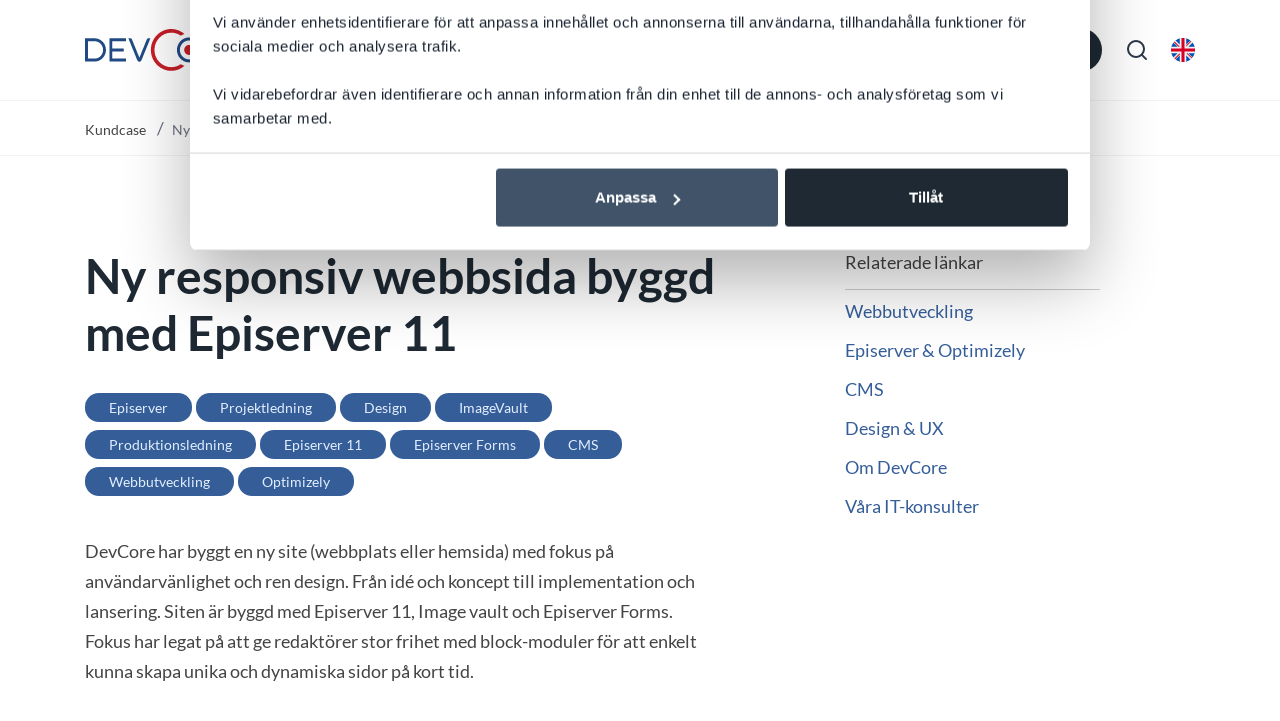

--- FILE ---
content_type: text/html; charset=utf-8
request_url: https://www.devcore.se/kundcase/ny-responsiv-webb-byggd-med-episerver-11/
body_size: 23582
content:

<!DOCTYPE html>

<html class="no-js" lang="sv">
<head>
    <meta charset="utf-8" />
    <meta http-equiv="X-UA-Compatible" content="IE=edge" />
    <meta name="viewport" content="width=device-width, initial-scale=1.0">

    <title>Ny responsiv webbsida byggd med Episerver 11 | DevCore</title>
    <meta property="og:title" content="Ny responsiv webbsida byggd med Episerver 11 | DevCore" />
    <meta property="og:site_name" content="DevCore AB" />
    <meta property="og:type" content="website" />
    <meta property="og:url" content="https://www.devcore.se/kundcase/ny-responsiv-webb-byggd-med-episerver-11/" />
    <link href="https://www.devcore.se/kundcase/ny-responsiv-webb-byggd-med-episerver-11/" rel="canonical" />

    <script>
        document.querySelector('html').className =
            document.querySelector('html').className.replace(/\bno-\b/, '')
    </script>


    

        <!-- Google Tag Manager -->
        <script>
            (function(w,d,s,l,i){w[l]=w[l]||[];w[l].push({'gtm.start':
                    new Date().getTime(),event:'gtm.js'});var f=d.getElementsByTagName(s)[0],
                    j=d.createElement(s),dl=l!='dataLayer'?'&l='+l:'';j.async=true;j.src=
                    'https://www.googletagmanager.com/gtm.js?id='+i+dl;f.parentNode.insertBefore(j,f);
            })(window, document, 'script', 'dataLayer', 'GTM-5R795KM');
        </script>
        <!-- End Google Tag Manager -->

    <script src="/App_Plugins/UmbracoForms/assets/aspnet-client-validation/dist/aspnet-validation.min.js?v=17.0.3" type="application/javascript"></script>

    <script type="application/ld&#x2B;json">
        {
          "@context": "https://schema.org",
          "@type": "Organization",
          "name": "DevCore AB",
          "url": "https://www.devcore.se",
          "logo": "/media/ev5ccz4t/devcore_logo_white.svg",
          "email": "info@devcore.se",
          "sameAs": [
            "https://www.linkedin.com/company/devcore-ab/",
            "",
            ""
          ],
          "contactPoint": {
            "@type": "ContactPoint",
            "telephone": "&#x2B;46 (0)8 24 40 30",
            "areaServed": "SE",
            "availableLanguage": ["Swedish", "English"]
          },
          "address": {
            "@type": "PostalAddress",
            "streetAddress": "Brunnsgatan 21B",
            "addressCountry": "SE"
          }
        }
    </script>

<link rel="shortcut icon" href="/Static/dist/assets/favicon.ico"><link rel="icon" type="image/png" sizes="16x16" href="/Static/dist/assets/favicon-16x16.png"><link rel="icon" type="image/png" sizes="32x32" href="/Static/dist/assets/favicon-32x32.png"><link rel="icon" type="image/png" sizes="48x48" href="/Static/dist/assets/favicon-48x48.png"><link rel="manifest" href="/Static/dist/assets/manifest.json"><meta name="mobile-web-app-capable" content="yes"><meta name="theme-color" content="#fff"><meta name="application-name" content="DevCore.se"><link rel="apple-touch-icon" sizes="57x57" href="/Static/dist/assets/apple-touch-icon-57x57.png"><link rel="apple-touch-icon" sizes="60x60" href="/Static/dist/assets/apple-touch-icon-60x60.png"><link rel="apple-touch-icon" sizes="72x72" href="/Static/dist/assets/apple-touch-icon-72x72.png"><link rel="apple-touch-icon" sizes="76x76" href="/Static/dist/assets/apple-touch-icon-76x76.png"><link rel="apple-touch-icon" sizes="114x114" href="/Static/dist/assets/apple-touch-icon-114x114.png"><link rel="apple-touch-icon" sizes="120x120" href="/Static/dist/assets/apple-touch-icon-120x120.png"><link rel="apple-touch-icon" sizes="144x144" href="/Static/dist/assets/apple-touch-icon-144x144.png"><link rel="apple-touch-icon" sizes="152x152" href="/Static/dist/assets/apple-touch-icon-152x152.png"><link rel="apple-touch-icon" sizes="167x167" href="/Static/dist/assets/apple-touch-icon-167x167.png"><link rel="apple-touch-icon" sizes="180x180" href="/Static/dist/assets/apple-touch-icon-180x180.png"><link rel="apple-touch-icon" sizes="1024x1024" href="/Static/dist/assets/apple-touch-icon-1024x1024.png"><meta name="apple-mobile-web-app-capable" content="yes"><meta name="apple-mobile-web-app-status-bar-style" content="black-translucent"><meta name="apple-mobile-web-app-title" content="DevCore.se"><meta name="msapplication-TileColor" content="#fff"><meta name="msapplication-TileImage" content="/Static/dist/assets/mstile-144x144.png"><meta name="msapplication-config" content="/Static/dist/assets/browserconfig.xml"><script defer src="/Static/dist/app.875e14a464590cf013fe.js?875e14a464590cf013fe"></script><link href="/Static/dist/fonts/lato-v17-latin-700.woff2" rel="preload" as="font" crossorigin=""></link><link href="/Static/dist/fonts/lato-v17-latin-regular.woff2" rel="preload" as="font" crossorigin=""></link><link href="/Static/dist/app.bundle.css?875e14a464590cf013fe" rel="stylesheet"><script>let url="/umbraco/engage/pagedata/ping",pageviewId="73fb7c134fd74258b6fadec340b1b537";if("function"==typeof navigator.sendBeacon&&"function"==typeof Blob){let e=new Blob([pageviewId],{type:"text/plain"});navigator.sendBeacon(url,e)}else{let a=new XMLHttpRequest;a.open("POST",url,1),a.setRequestHeader("Content-Type","text/plain"),a.send(pageviewId)}</script></head>
<body class="casepage">
        <!-- Google Tag Manager (noscript) -->
        <noscript>
            <iframe src="https://www.googletagmanager.com/ns.html?id=GTM-5R795KM" height="0" width="0" style="display: none; visibility: hidden"></iframe>
        </noscript>
        <!-- End Google Tag Manager (noscript) -->

    
<header class="header">
    <div id="mmenu-append" class="container d-flex align-items-center justify-content-between">

            <a href="/">
                <svg xmlns="http://www.w3.org/2000/svg" xml:space="preserve" viewBox="0 0 1074.573 275.88" class="c-logo c-logo--header" aria-hidden="true" focusable="false">
  <path d="M4347.41 2061.56h.06c253.64 0 486.65-92.92 666.74-246.32-66.45-19.77-129.41-47.75-187.67-82.78-136.65 93.78-301.75 148.81-479.07 148.81-467.8 0-850.47-382.68-850.47-850.44v-.07c0-467.74 382.67-850.401 850.47-850.401 177.32 0 342.37 54.95 479.07 148.762a814.09 814.09 0 0 1 187.67-82.801C4834.12 92.922 4601.11 0 4347.47 0h-.06C3780.5 0 3316.65 463.859 3316.65 1030.76v.07c0 566.87 463.85 1030.73 1030.76 1030.73" style="fill:#c71e27;fill-opacity:1;fill-rule:evenodd;stroke:none" transform="matrix(.13333 0 0 -.13333 0 274.88)" />
  <path d="M164.10923 60.930682h111.493213v19.375516H183.49008v47.450813h76.914077v19.376716H183.49008v47.445614h92.112364v19.382449H164.10923V60.930682M0 60.930682h64.231728c42.086947 0 76.518086 34.429806 76.518086 76.518087 0 42.083081-34.434205 76.51302-76.518086 76.51302H0Zm19.374582 19.375516V194.58614h44.857146c31.391348 0 57.14697-25.748823 57.14697-57.137372 0-31.396548-25.755622-57.142571-57.14697-57.142571H19.374582m396.265693-13.063674L365.20287 188.691488 314.76813 67.242524c-1.623959-3.910568-5.231869-6.311842-9.457096-6.311842H291.16072l58.601201 141.106872c7.21982 17.393299 23.71274 17.261036 30.909894-.055731l58.57587-141.05114h-14.150314c-4.225227 0-7.837137 2.401273-9.457097 6.311841m547.411648-6.311842h111.489213v19.375516h-92.10703v47.450814h76.914076v19.376715h-76.914077v47.445614h92.10703v19.382449H963.051924V60.930682m-155.292118 0h76.118097c25.642026 0 46.617502 20.983476 46.617502 46.624168 0 21.270135-14.438306 39.336216-34.005817 44.868345 12.37569 20.511487 24.750048 41.020308 37.123072 61.515662-.034666.016133-.069332.016133-.11333.022933h-11.067724c-12.49702 0-15.83027-7.265552-18.174212-11.148255-8.319792-13.798055-16.640917-27.588377-24.96471-41.385365-5.258534-8.715916-14.386306-7.257152-24.635383-7.257152h-27.515312v59.790772h-19.382182V60.930682zm19.382183 19.375516v54.497304h56.735915c14.94896 0 27.249985-12.303692 27.249985-27.248652 0-14.955626-12.301026-27.248652-27.249985-27.248652h-56.735915M699.438514 55.433486c45.108205 0 82.012616 36.900411 82.012616 82.015283 0 45.100206-36.90441 82.009683-82.012616 82.009683s-82.01795-36.909477-82.01795-82.009683c0-45.114872 36.909744-82.015283 82.01795-82.015283zm0 19.73284c34.25781 0 62.275776 28.017967 62.275776 62.282443 0 34.249944-28.017966 62.275777-62.275776 62.275777s-62.28511-28.025833-62.28511-62.275777c0-34.264476 28.0273-62.282443 62.28511-62.282443" fill="#214a85" fill-rule="evenodd" />
  <path d="M699.43318 104.528259c18.182213 0 32.92051 14.735631 32.92051 32.919177 0 18.176745-14.738297 32.919044-32.92051 32.919044-18.175545 0-32.917843-14.742299-32.917843-32.919044 0-18.183546 14.742298-32.919177 32.917843-32.919177" fill="#c71e27" fill-rule="evenodd" />
</svg>
                <span class="sr-only">"</span>
            </a>

        
<nav class="menu js-menu position-static">
    <ul class="menu-bar">
                <li class="menu-bar__item">
                    <button class="menu-bar__link menu-bar__link--toggle" data-mega-menu="41699014" aria-expanded="false">
                        Webbutveckling
                    </button>
                    <div class="mega-menu js-mega-menu" id="mega-menu-41699014" aria-hidden="true">
                        <div class="mega-menu__header row container">
                            <a href="/webbutveckling/" class="link mb-6">
                                Webbutveckling <svg xmlns="http://www.w3.org/2000/svg" width="24" height="24" fill="none" stroke="currentColor" stroke-width="2" stroke-linecap="round" stroke-linejoin="round" class="link__arrow-icon ml-1" viewBox="0 0 24 24">
  <path d="M5 12h14M12 5l7 7-7 7"></path>
</svg>
                            </a>
                        </div>
                        <ul class="mega-menu__container row container">


                                    <li class="col-3 pl-0 d-flex flex-row">

                                            <img data-src="https://devcoreu.0cdn.net/media/rsdm0qpv/umbraco-logo.png?width=32&amp;height=32&amp;v=1d966ec4faca5d0&amp;hmac=bc578b8924f201653a5ffc07c4d4d8b2c83f9ae38281b1012e50135cf6f02bda" class="lazy object-fit-contain s-8 mr-3" />

                                        <div>

                                                <a href="/webbutveckling/umbraco/" class="mega-menu__link h2 text-sm font-bold text-uppercase">
                                                    Umbraco
                                                </a>

                                                <ul class="mt-3">
                                                        <li class="mb-3">
                                                            <a href="/webbutveckling/umbraco/umbraco-gold-partner/" class="mega-menu__link">Umbraco Gold Partner</a>
                                                        </li>
                                                        <li class="mb-3">
                                                            <a href="/webbutveckling/umbraco/certifierade-umbraco-konsulter/" class="mega-menu__link">Certifierade Umbraco-konsulter</a>
                                                        </li>
                                                </ul>

                                        </div>
                                    </li>

                                <li class="col-3 pl-0">
                                    <ul>

                                                
<li class="d-flex flex-row align-items-center mb-5">

        <img data-src="https://devcoreu.0cdn.net/media/lluik2ij/optimizely_logo.png" class="lazy object-fit-contain s-8 mr-3" />

        <a href="/webbutveckling/optimizely-cms/" class="mega-menu__link text-sm font-bold text-uppercase">Optimizely CMS</a>

</li>
                                                
<li class="d-flex flex-row align-items-center mb-5">

        <img data-src="https://devcoreu.0cdn.net/media/5wephrf4/logo_concrete5.svg" class="lazy object-fit-contain s-8 mr-3" />

        <a href="/webbutveckling/concrete5/" class="mega-menu__link text-sm font-bold text-uppercase">Concrete5</a>

</li>
                                                
<li class="d-flex flex-row align-items-center mb-5">

        <img data-src="https://devcoreu.0cdn.net/media/eenadbj4/wordpress-logo.png" class="lazy object-fit-contain s-8 mr-3" />

        <a href="/webbutveckling/wordpress/" class="mega-menu__link text-sm font-bold text-uppercase">WordPress</a>

</li>
                                                
<li class="d-flex flex-row align-items-center mb-5">

        <img data-src="https://devcoreu.0cdn.net/media/vmdhzc4i/013-monitor-3.png" class="lazy object-fit-contain s-8 mr-3" />

        <a href="/webbutveckling/cms/" class="mega-menu__link text-sm font-bold text-uppercase">CMS</a>

</li>
                                                
<li class="d-flex flex-row align-items-center mb-5">

        <img data-src="https://devcoreu.0cdn.net/media/ahfl4xn0/pc-support.png" class="lazy object-fit-contain s-8 mr-3" />

        <a href="/webbutveckling/design-ux/" class="mega-menu__link text-sm font-bold text-uppercase">Design &amp; UX</a>

</li>

                                    </ul>
                                </li>
                                    <li class="col-3 pl-0">
                                        <ul>

                                                    
<li class="d-flex flex-row align-items-center mb-5">

        <img data-src="https://devcoreu.0cdn.net/media/wzupah2h/041-monitor-2.png" class="lazy object-fit-contain s-8 mr-3" />

        <a href="/webbutveckling/webbproduktion/" class="mega-menu__link text-sm font-bold text-uppercase">Webbproduktion</a>

</li>
                                                    
<li class="d-flex flex-row align-items-center mb-5">

        <img data-src="https://devcoreu.0cdn.net/media/muppvmn0/matomo-analytics-konsult-sverige.png" class="lazy object-fit-contain s-8 mr-3" />

        <a href="/webbutveckling/matomo-analytics/" class="mega-menu__link text-sm font-bold text-uppercase">Matomo Analytics</a>

</li>

                                        </ul>
                                    </li>

                                <li class="col-3 pl-8 ml-auto border-left border-gray-500">


                                        <ul class="mb-6">

                                                    <li class="mb-3">
                                                        <a href="/konsulter/" class="mega-menu__link">Tr&#xE4;ffa konsulterna</a>
                                                    </li>
                                                    <li class="mb-3">
                                                        <a href="/kundcase/" class="mega-menu__link">Utforska v&#xE5;ra kundcase</a>
                                                    </li>
                                                    <li class="mb-3">
                                                        <a href="/nyheter/" class="mega-menu__link">Tips &amp; nyheter</a>
                                                    </li>
                                                    <li class="mb-3">
                                                        <a href="/om-oss/karriar/" class="mega-menu__link">Karri&#xE4;r</a>
                                                    </li>

                                        </ul>


                                </li>

                        </ul>
                    </div>
                </li>
                <li class="menu-bar__item">
                    <button class="menu-bar__link menu-bar__link--toggle" data-mega-menu="29376560" aria-expanded="false">
                        Intran&#xE4;t
                    </button>
                    <div class="mega-menu js-mega-menu" id="mega-menu-29376560" aria-hidden="true">
                        <div class="mega-menu__header row container">
                            <a href="/intranat/" class="link mb-6">
                                Intran&#xE4;t <svg xmlns="http://www.w3.org/2000/svg" width="24" height="24" fill="none" stroke="currentColor" stroke-width="2" stroke-linecap="round" stroke-linejoin="round" class="link__arrow-icon ml-1" viewBox="0 0 24 24">
  <path d="M5 12h14M12 5l7 7-7 7"></path>
</svg>
                            </a>
                        </div>
                        <ul class="mega-menu__container row container">


                                    <li class="col-3 pl-0 d-flex flex-row">

                                            <img data-src="https://devcoreu.0cdn.net/media/q55lyoyq/msikon.png?width=32&amp;height=32&amp;v=1d966ec9fde47c0&amp;hmac=96ec33d062a4688c214f2654ec3b0131dd6e71f065a96656088f62aa3775e1f5" class="lazy object-fit-contain s-8 mr-3" />

                                        <div>

                                                <a href="/intranat/appar-i-sharepoint/" class="mega-menu__link h2 text-sm font-bold text-uppercase">
                                                    Core365-produkter:
                                                </a>

                                                <ul class="mt-3">
                                                        <li class="mb-3">
                                                            <a href="/intranat/avtalshantering-i-sharepoint/" class="mega-menu__link">Avtalshantering</a>
                                                        </li>
                                                        <li class="mb-3">
                                                            <a href="/intranat/avvikelsehantering-i-sharepoint/" class="mega-menu__link">Avvikelsehantering</a>
                                                        </li>
                                                        <li class="mb-3">
                                                            <a href="/intranat/compliance-i-sharepoint/" class="mega-menu__link">Compliance</a>
                                                        </li>
                                                        <li class="mb-3">
                                                            <a href="/intranat/diarieforing-i-sharepoint/" class="mega-menu__link">Diarief&#xF6;ring</a>
                                                        </li>
                                                </ul>

                                        </div>
                                    </li>
                                    <li class="col-3 pl-0 d-flex flex-row">


                                        <div>


                                                <ul class="mt-3">
                                                        <li class="mb-3">
                                                            <a href="/intranat/franvarohantering-i-sharepoint/" class="mega-menu__link">Fr&#xE5;nvarohantering</a>
                                                        </li>
                                                        <li class="mb-3">
                                                            <a href="/intranat/ledningssystem-i-sharepoint/" class="mega-menu__link">Ledningssystem</a>
                                                        </li>
                                                        <li class="mb-3">
                                                            <a href="/intranat/resurshantering-i-sharepoint/" class="mega-menu__link">Resurshantering</a>
                                                        </li>
                                                        <li class="mb-3">
                                                            <a href="/intranat/arendehantering-i-sharepoint/" class="mega-menu__link">&#xC4;rendehantering</a>
                                                        </li>
                                                </ul>

                                        </div>
                                    </li>

                                <li class="col-3 pl-0">
                                    <ul>

                                                
<li class="d-flex flex-row align-items-center mb-5">

        <img data-src="https://devcoreu.0cdn.net/media/mlpdnzwi/sharepoint_logo-square.png" class="lazy object-fit-contain s-8 mr-3" />

        <a href="/intranat/sharepoint-konsulter/" class="mega-menu__link text-sm font-bold text-uppercase">SharePoint-konsulter</a>

</li>
                                                
<li class="d-flex flex-row align-items-center mb-5">

        <img data-src="https://devcoreu.0cdn.net/media/k0yi5r2x/microsoft-team-2019-300x300.png" class="lazy object-fit-contain s-8 mr-3" />

        <a href="/drift-support/teams/" class="mega-menu__link text-sm font-bold text-uppercase">Teams</a>

</li>
                                                
<li class="d-flex flex-row align-items-center mb-5">

        <img data-src="https://devcoreu.0cdn.net/media/vlspnqk3/office-365_logo.png" class="lazy object-fit-contain s-8 mr-3" />

        <a href="/drift-support/office-365/" class="mega-menu__link text-sm font-bold text-uppercase">Microsoft (Office) 365</a>

</li>

                                    </ul>
                                </li>

                                <li class="col-3 pl-8 ml-auto border-left border-gray-500">


                                        <ul class="mb-6">

                                                    <li class="mb-3">
                                                        <a href="/konsulter/" class="mega-menu__link">Tr&#xE4;ffa konsulterna</a>
                                                    </li>
                                                    <li class="mb-3">
                                                        <a href="/kundcase/" class="mega-menu__link">Utforska v&#xE5;ra kundcase</a>
                                                    </li>
                                                    <li class="mb-3">
                                                        <a href="/nyheter/" class="mega-menu__link">Tips &amp; nyheter</a>
                                                    </li>
                                                    <li class="mb-3">
                                                        <a href="/om-oss/karriar/" class="mega-menu__link">Karri&#xE4;r</a>
                                                    </li>

                                        </ul>


                                </li>

                        </ul>
                    </div>
                </li>
                <li class="menu-bar__item">
                    <button class="menu-bar__link menu-bar__link--toggle" data-mega-menu="49243175" aria-expanded="false">
                        CRM
                    </button>
                    <div class="mega-menu js-mega-menu" id="mega-menu-49243175" aria-hidden="true">
                        <div class="mega-menu__header row container">
                            <a href="/crm/" class="link mb-6">
                                CRM <svg xmlns="http://www.w3.org/2000/svg" width="24" height="24" fill="none" stroke="currentColor" stroke-width="2" stroke-linecap="round" stroke-linejoin="round" class="link__arrow-icon ml-1" viewBox="0 0 24 24">
  <path d="M5 12h14M12 5l7 7-7 7"></path>
</svg>
                            </a>
                        </div>
                        <ul class="mega-menu__container row container">


                                    <li class="col-3 pl-0 d-flex flex-row">

                                            <img data-src="https://devcoreu.0cdn.net/media/wjhfcmc2/salesforce_logo_square.png?width=32&amp;height=32&amp;v=1d9670c259db020&amp;hmac=35864f2c8be4b5cc28a3cf16ef907eaed568fcb7100f3ae78ee554ad08e1b5e3" class="lazy object-fit-contain s-8 mr-3" />

                                        <div>

                                                <a href="/crm/salesforce-crm-konsulter/" class="mega-menu__link h2 text-sm font-bold text-uppercase">
                                                    Salesforce
                                                </a>

                                                <ul class="mt-3">
                                                        <li class="mb-3">
                                                            <a href="/crm/salesforce-crm-konsulter/salesforce-sales-cloud/" class="mega-menu__link">Salesforce Sales Cloud</a>
                                                        </li>
                                                        <li class="mb-3">
                                                            <a href="/crm/salesforce-crm-konsulter/salesforce-service-cloud/" class="mega-menu__link">Salesforce Service Cloud</a>
                                                        </li>
                                                        <li class="mb-3">
                                                            <a href="/crm/salesforce-crm-konsulter/salesforce-communities/" class="mega-menu__link">Experience Cloud</a>
                                                        </li>
                                                        <li class="mb-3">
                                                            <a href="/crm/salesforce-crm-konsulter/salesforce-account-engagement-pardot/" class="mega-menu__link">Account Engagement (Pardot)</a>
                                                        </li>
                                                        <li class="mb-3">
                                                            <a href="/crm/salesforce-crm-konsulter/salesforce-agentforce-ai/" class="mega-menu__link">Agentforce AI</a>
                                                        </li>
                                                        <li class="mb-3">
                                                            <a href="/crm/salesforce-crm-konsulter/utveckling-i-salesforce/" class="mega-menu__link">Utveckling i Salesforce</a>
                                                        </li>
                                                        <li class="mb-3">
                                                            <a href="/crm/salesforce-crm-konsulter/appar-i-salesforce/" class="mega-menu__link">Appar i Salesforce</a>
                                                        </li>
                                                        <li class="mb-3">
                                                            <a href="/crm/salesforce-crm-konsulter/salesforce-partner/" class="mega-menu__link">Salesforce Partner</a>
                                                        </li>
                                                        <li class="mb-3">
                                                            <a href="/crm/salesforce-crm-konsulter/" class="mega-menu__link">Alla v&#xE5;ra Salesforce-tj&#xE4;nster</a>
                                                        </li>
                                                </ul>

                                        </div>
                                    </li>
                                    <li class="col-3 pl-0 d-flex flex-row">

                                            <img data-src="https://devcoreu.0cdn.net/media/xyafs3b3/dynamics365_scalable.svg" class="lazy object-fit-contain s-8 mr-3" />

                                        <div>

                                                <a href="/crm/microsoft-dynamics-365-konsulter/" class="mega-menu__link h2 text-sm font-bold text-uppercase">
                                                    Microsoft Dynamics 365
                                                </a>

                                                <ul class="mt-3">
                                                        <li class="mb-3">
                                                            <a href="/crm/dynamics-365-sales/" class="mega-menu__link">Dynamics 365 Sales</a>
                                                        </li>
                                                        <li class="mb-3">
                                                            <a href="/crm/dynamics-365-customer-insights/" class="mega-menu__link">Dynamics 365 Marketing</a>
                                                        </li>
                                                </ul>

                                        </div>
                                    </li>

                                <li class="col-3 pl-0">
                                    <ul>

                                                
<li class="d-flex flex-row align-items-center mb-5">

        <img data-src="https://devcoreu.0cdn.net/media/bprko2wy/15157223.png" class="lazy object-fit-contain s-8 mr-3" />

        <a href="/crm/superoffice-crm/" class="mega-menu__link text-sm font-bold text-uppercase">SuperOffice CRM</a>

</li>
                                                
<li class="d-flex flex-row align-items-center mb-5">

        <img data-src="https://devcoreu.0cdn.net/media/wiihrgqw/crm-konsulter-devcore-stockholm.png" class="lazy object-fit-contain s-8 mr-3" />

        <a href="/crm/" class="mega-menu__link text-sm font-bold text-uppercase">CRM-konsulter</a>

</li>
                                                
<li class="d-flex flex-row align-items-center mb-5">

        <img data-src="https://devcoreu.0cdn.net/media/erdkcjiy/096-share.png" class="lazy object-fit-contain s-8 mr-3" />

        <a href="/crm/crm-migrering/" class="mega-menu__link text-sm font-bold text-uppercase">CRM-migrering</a>

</li>
                                                
<li class="d-flex flex-row align-items-center mb-5">

        <img data-src="https://devcoreu.0cdn.net/media/cwoda24y/174-employees.png" class="lazy object-fit-contain s-8 mr-3" />

        <a href="/crm/byta-crm-partner/" class="mega-menu__link text-sm font-bold text-uppercase">Byta CRM-partner</a>

</li>

                                    </ul>
                                </li>

                                <li class="col-3 pl-8 ml-auto border-left border-gray-500">


                                        <ul class="mb-6">

                                                    <li class="mb-3">
                                                        <a href="/konsulter/" class="mega-menu__link">Tr&#xE4;ffa konsulterna</a>
                                                    </li>
                                                    <li class="mb-3">
                                                        <a href="/kundcase/" class="mega-menu__link">Utforska v&#xE5;ra kundcase</a>
                                                    </li>
                                                    <li class="mb-3">
                                                        <a href="/nyheter/" class="mega-menu__link">Tips &amp; nyheter</a>
                                                    </li>
                                                    <li class="mb-3">
                                                        <a href="/om-oss/karriar/" class="mega-menu__link">Karri&#xE4;r</a>
                                                    </li>

                                        </ul>


                                </li>

                        </ul>
                    </div>
                </li>
                <li class="menu-bar__item">
                    <button class="menu-bar__link menu-bar__link--toggle" data-mega-menu="45936863" aria-expanded="false">
                        Systemutveckling
                    </button>
                    <div class="mega-menu js-mega-menu" id="mega-menu-45936863" aria-hidden="true">
                        <div class="mega-menu__header row container">
                            <a href="/systemutveckling/" class="link mb-6">
                                Systemutveckling <svg xmlns="http://www.w3.org/2000/svg" width="24" height="24" fill="none" stroke="currentColor" stroke-width="2" stroke-linecap="round" stroke-linejoin="round" class="link__arrow-icon ml-1" viewBox="0 0 24 24">
  <path d="M5 12h14M12 5l7 7-7 7"></path>
</svg>
                            </a>
                        </div>
                        <ul class="mega-menu__container row container">



                                <li class="col-3 pl-0">
                                    <ul>

                                                
<li class="d-flex flex-row align-items-center mb-5">

        <img data-src="https://devcoreu.0cdn.net/media/wzupah2h/041-monitor-2.png" class="lazy object-fit-contain s-8 mr-3" />

        <a href="/systemutveckling/integration/" class="mega-menu__link text-sm font-bold text-uppercase">Integration</a>

</li>
                                                
<li class="d-flex flex-row align-items-center mb-5">

        <img data-src="https://devcoreu.0cdn.net/media/q5zfgrle/microsoft_azure.svg" class="lazy object-fit-contain s-8 mr-3" />

        <a href="/systemutveckling/azure/" class="mega-menu__link text-sm font-bold text-uppercase">Azure</a>

</li>
                                                
<li class="d-flex flex-row align-items-center mb-5">

        <img data-src="https://devcoreu.0cdn.net/media/okhcfdh4/197-tablet.png" class="lazy object-fit-contain s-8 mr-3" />

        <a href="/systemutveckling/bi-business-intelligence/" class="mega-menu__link text-sm font-bold text-uppercase">BI &amp; rapporter</a>

</li>
                                                
<li class="d-flex flex-row align-items-center mb-5">

        <img data-src="https://devcoreu.0cdn.net/media/4iwneui0/097-folder-1.png" class="lazy object-fit-contain s-8 mr-3" />

        <a href="/systemutveckling/continuous-delivery/" class="mega-menu__link text-sm font-bold text-uppercase">Continuous Delivery</a>

</li>
                                                
<li class="d-flex flex-row align-items-center mb-5">

        <img data-src="https://devcoreu.0cdn.net/media/r0pmus5j/hero-news-3840px-x-1300px-logotyp-1-1.jpg" class="lazy object-fit-contain s-8 mr-3" />

        <a href="/systemutveckling/net/" class="mega-menu__link text-sm font-bold text-uppercase">.NET-utvecklare</a>

</li>

                                    </ul>
                                </li>

                                <li class="col-3 pl-8 ml-auto border-left border-gray-500">


                                        <ul class="mb-6">

                                                    <li class="mb-3">
                                                        <a href="/konsulter/" class="mega-menu__link">Tr&#xE4;ffa konsulterna</a>
                                                    </li>
                                                    <li class="mb-3">
                                                        <a href="/kundcase/" class="mega-menu__link">Utforska v&#xE5;ra kundcase</a>
                                                    </li>
                                                    <li class="mb-3">
                                                        <a href="/nyheter/" class="mega-menu__link">Tips &amp; nyheter</a>
                                                    </li>
                                                    <li class="mb-3">
                                                        <a href="/om-oss/karriar/" class="mega-menu__link">Karri&#xE4;r</a>
                                                    </li>

                                        </ul>


                                </li>

                        </ul>
                    </div>
                </li>
                <li class="menu-bar__item">
                    <button class="menu-bar__link menu-bar__link--toggle" data-mega-menu="25023780" aria-expanded="false">
                        Drift &amp; Support
                    </button>
                    <div class="mega-menu js-mega-menu" id="mega-menu-25023780" aria-hidden="true">
                        <div class="mega-menu__header row container">
                            <a href="/drift-support/" class="link mb-6">
                                Drift &amp; Support <svg xmlns="http://www.w3.org/2000/svg" width="24" height="24" fill="none" stroke="currentColor" stroke-width="2" stroke-linecap="round" stroke-linejoin="round" class="link__arrow-icon ml-1" viewBox="0 0 24 24">
  <path d="M5 12h14M12 5l7 7-7 7"></path>
</svg>
                            </a>
                        </div>
                        <ul class="mega-menu__container row container">



                                <li class="col-3 pl-0">
                                    <ul>

                                                
<li class="d-flex flex-row align-items-center mb-5">

        <img data-src="https://devcoreu.0cdn.net/media/k0yi5r2x/microsoft-team-2019-300x300.png" class="lazy object-fit-contain s-8 mr-3" />

        <a href="/drift-support/teams/" class="mega-menu__link text-sm font-bold text-uppercase">Teams</a>

</li>
                                                
<li class="d-flex flex-row align-items-center mb-5">

        <img data-src="https://devcoreu.0cdn.net/media/vlspnqk3/office-365_logo.png" class="lazy object-fit-contain s-8 mr-3" />

        <a href="/drift-support/office-365/" class="mega-menu__link text-sm font-bold text-uppercase">Microsoft (Office) 365</a>

</li>
                                                
<li class="d-flex flex-row align-items-center mb-5">

        <img data-src="https://devcoreu.0cdn.net/media/bzvpgx3f/089-settings-4.png" class="lazy object-fit-contain s-8 mr-3" />

        <a href="/drift-support/sakerhet/" class="mega-menu__link text-sm font-bold text-uppercase">S&#xE4;kerhet</a>

</li>
                                                
<li class="d-flex flex-row align-items-center mb-5">

        <img data-src="https://devcoreu.0cdn.net/media/0dkbhvq1/082-video-call-1.png" class="lazy object-fit-contain s-8 mr-3" />

        <a href="/drift-support/pc-support/" class="mega-menu__link text-sm font-bold text-uppercase">PC-support</a>

</li>
                                                
<li class="d-flex flex-row align-items-center mb-5">

        <img data-src="https://devcoreu.0cdn.net/media/5s3liryy/065-laptop-2.png" class="lazy object-fit-contain s-8 mr-3" />

        <a href="/drift-support/systemadministration/" class="mega-menu__link text-sm font-bold text-uppercase">Systemadministration</a>

</li>

                                    </ul>
                                </li>
                                    <li class="col-3 pl-0">
                                        <ul>

                                                    
<li class="d-flex flex-row align-items-center mb-5">

        <img data-src="https://devcoreu.0cdn.net/media/52joapn3/vmware_logga.jpg" class="lazy object-fit-contain s-8 mr-3" />

        <a href="/drift-support/vmware/" class="mega-menu__link text-sm font-bold text-uppercase">VMware</a>

</li>
                                                    
<li class="d-flex flex-row align-items-center mb-5">

        <img data-src="https://devcoreu.0cdn.net/media/3wdhb3kk/061-server.png" class="lazy object-fit-contain s-8 mr-3" />

        <a href="/drift-support/overvakning/" class="mega-menu__link text-sm font-bold text-uppercase">&#xD6;vervakning</a>

</li>
                                                    
<li class="d-flex flex-row align-items-center mb-5">

        <img data-src="https://devcoreu.0cdn.net/media/ch0cduvw/wg-ikon.png" class="lazy object-fit-contain s-8 mr-3" />

        <a href="/drift-support/watchguard/" class="mega-menu__link text-sm font-bold text-uppercase">WatchGuard</a>

</li>
                                                    
<li class="d-flex flex-row align-items-center mb-5">


        <a href="/drift-support/devcore-support/" class="mega-menu__link text-sm font-bold text-uppercase">&#xC4;r du kund? H&#xE4;r finns support</a>

</li>
                                                    
<li class="d-flex flex-row align-items-center mb-5">

        <img data-src="https://devcoreu.0cdn.net/media/izdivzjf/veeam_logo.jpg" class="lazy object-fit-contain s-8 mr-3" />

        <a href="/drift-support/backup-losningar/" class="mega-menu__link text-sm font-bold text-uppercase">Backup-l&#xF6;sningar</a>

</li>

                                        </ul>
                                    </li>

                                <li class="col-3 pl-8 ml-auto border-left border-gray-500">


                                        <ul class="mb-6">

                                                    <li class="mb-3">
                                                        <a href="/konsulter/" class="mega-menu__link">Tr&#xE4;ffa konsulterna</a>
                                                    </li>
                                                    <li class="mb-3">
                                                        <a href="/kundcase/" class="mega-menu__link">Utforska v&#xE5;ra kundcase</a>
                                                    </li>
                                                    <li class="mb-3">
                                                        <a href="/nyheter/" class="mega-menu__link">Tips &amp; nyheter</a>
                                                    </li>
                                                    <li class="mb-3">
                                                        <a href="/om-oss/karriar/" class="mega-menu__link">Karri&#xE4;r</a>
                                                    </li>

                                        </ul>


                                </li>

                        </ul>
                    </div>
                </li>
                <li class="menu-bar__item">
                    <button class="menu-bar__link menu-bar__link--toggle" data-mega-menu="31874120" aria-expanded="false">
                        Om oss
                    </button>
                    <div class="mega-menu js-mega-menu" id="mega-menu-31874120" aria-hidden="true">
                        <div class="mega-menu__header row container">
                            <a href="/om-oss/" class="link mb-6">
                                Om oss <svg xmlns="http://www.w3.org/2000/svg" width="24" height="24" fill="none" stroke="currentColor" stroke-width="2" stroke-linecap="round" stroke-linejoin="round" class="link__arrow-icon ml-1" viewBox="0 0 24 24">
  <path d="M5 12h14M12 5l7 7-7 7"></path>
</svg>
                            </a>
                        </div>
                        <ul class="mega-menu__container row container">



                                <li class="col-3 pl-0">
                                    <ul>

                                                
<li class="d-flex flex-row align-items-center mb-5">


        <a href="/om-oss/vad-vi-erbjuder/" class="mega-menu__link text-sm font-bold text-uppercase">Utforska erbjudanden</a>

</li>
                                                
<li class="d-flex flex-row align-items-center mb-5">


        <a href="/konsulter/" class="mega-menu__link text-sm font-bold text-uppercase">Tr&#xE4;ffa konsulterna</a>

</li>
                                                
<li class="d-flex flex-row align-items-center mb-5">


        <a href="/kundcase/" class="mega-menu__link text-sm font-bold text-uppercase">Kundcase &amp; projekt</a>

</li>
                                                
<li class="d-flex flex-row align-items-center mb-5">


        <a href="/nyheter/" class="mega-menu__link text-sm font-bold text-uppercase">Tips &amp; nyheter</a>

</li>
                                                
<li class="d-flex flex-row align-items-center mb-5">


        <a href="/om-oss/vara-partners/" class="mega-menu__link text-sm font-bold text-uppercase">V&#xE5;ra partners</a>

</li>

                                    </ul>
                                </li>
                                    <li class="col-3 pl-0">
                                        <ul>

                                                    
<li class="d-flex flex-row align-items-center mb-5">


        <a href="/om-oss/valgorenhet/" class="mega-menu__link text-sm font-bold text-uppercase">V&#xE5;r v&#xE4;lg&#xF6;renhet</a>

</li>
                                                    
<li class="d-flex flex-row align-items-center mb-5">


        <a href="/om-oss/vart-kontor/" class="mega-menu__link text-sm font-bold text-uppercase">Se v&#xE5;rt kontor</a>

</li>
                                                    
<li class="d-flex flex-row align-items-center mb-5">


        <a href="/om-oss/karriar/" class="mega-menu__link text-sm font-bold text-uppercase">Karri&#xE4;r &#x2013; jobb och praktik</a>

</li>

                                        </ul>
                                    </li>


                        </ul>
                    </div>
                </li>

            <li class="menu-bar__item">
                <a href="/kontakt/" class="menu-bar__button text-white">Kontakt</a>
            </li>

            <li class="menu-bar__item">
                <a href="/sok/" aria-label="S&#xF6;k">
                    <svg xmlns="http://www.w3.org/2000/svg" width="24" height="24" viewBox="0 0 24 24" fill="none" stroke="currentColor" stroke-width="2" stroke-linecap="round" stroke-linejoin="round" class="search" aria-hidden="true" focusable="false">
  <circle cx="11" cy="11" r="8"></circle>
  <line x1="21" y1="21" x2="16.65" y2="16.65"></line>
</svg>
                </a>
            </li>

                <li class="menu-bar__item">
                    <a href="/en/" class="language-link language-link--en justify-content-end text-decoration-none" lang="en" hreflang="en" aria-label="English">
                        <div class="language-link language-link--en"></div>
                    </a>
                </li>
    </ul>
</nav>


        <button class="burger js-menu-burger d-xl-none" aria-label="Mobilmeny" aria-expanded="false">
            <div class="burger__item bg-black mb-1"></div>
            <div class="burger__item bg-black mb-1"></div>
            <div class="burger__item bg-black mb-1"></div>
        </button>

        
<nav id="mobile-menu" class="mobile-menu js-mobile-menu d-xl-none bg-white mm-menu--fullscreen mm-menu--selected-hover" aria-hidden="true">
    <ul>

            <li>

                    <a href="/webbutveckling/" class="text-xl">Webbutveckling</a>

                    <ul>

                            <li class="">

                                    <img data-src="https://devcoreu.0cdn.net/media/lluik2ij/optimizely_logo.png" class="lazy object-fit-contain s-6 mx-3" />

                                    <a href="/webbutveckling/optimizely-cms/" class="text-xl">Optimizely CMS</a>


                            </li>
                            <li class="">

                                    <img data-src="https://devcoreu.0cdn.net/media/rsdm0qpv/umbraco-logo.png" class="lazy object-fit-contain s-6 mx-3" />

                                    <a href="/webbutveckling/umbraco/" class="text-xl">Umbraco</a>

                                    <ul class="">

                                                <li class="">
                                                    <a href="/webbutveckling/umbraco/umbraco-gold-partner/" class="text-xl">Umbraco Gold Partner</a>
                                                </li>
                                                <li class="">
                                                    <a href="/webbutveckling/umbraco/certifierade-umbraco-konsulter/" class="text-xl">Certifierade Umbraco-konsulter</a>
                                                </li>

                                    </ul>

                            </li>
                            <li class="">

                                    <img data-src="https://devcoreu.0cdn.net/media/5wephrf4/logo_concrete5.svg" class="lazy object-fit-contain s-6 mx-3" />

                                    <a href="/webbutveckling/concrete5/" class="text-xl">Concrete5</a>


                            </li>
                            <li class="">

                                    <img data-src="https://devcoreu.0cdn.net/media/eenadbj4/wordpress-logo.png" class="lazy object-fit-contain s-6 mx-3" />

                                    <a href="/webbutveckling/wordpress/" class="text-xl">WordPress</a>


                            </li>
                            <li class="">

                                    <img data-src="https://devcoreu.0cdn.net/media/vmdhzc4i/013-monitor-3.png" class="lazy object-fit-contain s-6 mx-3" />

                                    <a href="/webbutveckling/cms/" class="text-xl">CMS</a>


                            </li>
                            <li class="">

                                    <img data-src="https://devcoreu.0cdn.net/media/ahfl4xn0/pc-support.png" class="lazy object-fit-contain s-6 mx-3" />

                                    <a href="/webbutveckling/design-ux/" class="text-xl">Design &amp; UX</a>


                            </li>
                            <li class="">

                                    <img data-src="https://devcoreu.0cdn.net/media/wzupah2h/041-monitor-2.png" class="lazy object-fit-contain s-6 mx-3" />

                                    <a href="/webbutveckling/webbproduktion/" class="text-xl">Webbproduktion</a>


                            </li>
                            <li class="">

                                    <img data-src="https://devcoreu.0cdn.net/media/muppvmn0/matomo-analytics-konsult-sverige.png" class="lazy object-fit-contain s-6 mx-3" />

                                    <a href="/webbutveckling/matomo-analytics/" class="text-xl">Matomo Analytics</a>


                            </li>

                                    <li class="">
                                        <a href="/konsulter/" class="text-xl">Tr&#xE4;ffa konsulterna</a>
                                    </li>
                                    <li class="">
                                        <a href="/kundcase/" class="text-xl">Utforska v&#xE5;ra kundcase</a>
                                    </li>
                                    <li class="">
                                        <a href="/nyheter/" class="text-xl">Tips &amp; nyheter</a>
                                    </li>
                                    <li class="">
                                        <a href="/om-oss/karriar/" class="text-xl">Karri&#xE4;r</a>
                                    </li>
                    </ul>

            </li>
            <li>

                    <a href="/intranat/" class="text-xl">Intran&#xE4;t</a>

                    <ul>

                            <li class="">

                                    <img data-src="https://devcoreu.0cdn.net/media/mlpdnzwi/sharepoint_logo-square.png" class="lazy object-fit-contain s-6 mx-3" />

                                    <a href="/intranat/sharepoint-konsulter/" class="text-xl">SharePoint-konsulter</a>


                            </li>
                            <li class="">

                                    <img data-src="https://devcoreu.0cdn.net/media/q55lyoyq/msikon.png" class="lazy object-fit-contain s-6 mx-3" />

                                    <a href="/intranat/appar-i-sharepoint/" class="text-xl">Core365-produkter:</a>

                                    <ul class="">

                                                <li class="">
                                                    <a href="/intranat/avtalshantering-i-sharepoint/" class="text-xl">Avtalshantering</a>
                                                </li>
                                                <li class="">
                                                    <a href="/intranat/avvikelsehantering-i-sharepoint/" class="text-xl">Avvikelsehantering</a>
                                                </li>
                                                <li class="">
                                                    <a href="/intranat/compliance-i-sharepoint/" class="text-xl">Compliance</a>
                                                </li>
                                                <li class="">
                                                    <a href="/intranat/diarieforing-i-sharepoint/" class="text-xl">Diarief&#xF6;ring</a>
                                                </li>

                                    </ul>

                            </li>
                            <li class="">



                                    <ul class="">

                                                <li class="">
                                                    <a href="/intranat/franvarohantering-i-sharepoint/" class="text-xl">Fr&#xE5;nvarohantering</a>
                                                </li>
                                                <li class="">
                                                    <a href="/intranat/ledningssystem-i-sharepoint/" class="text-xl">Ledningssystem</a>
                                                </li>
                                                <li class="">
                                                    <a href="/intranat/resurshantering-i-sharepoint/" class="text-xl">Resurshantering</a>
                                                </li>
                                                <li class="">
                                                    <a href="/intranat/arendehantering-i-sharepoint/" class="text-xl">&#xC4;rendehantering</a>
                                                </li>

                                    </ul>

                            </li>
                            <li class="">

                                    <img data-src="https://devcoreu.0cdn.net/media/k0yi5r2x/microsoft-team-2019-300x300.png" class="lazy object-fit-contain s-6 mx-3" />

                                    <a href="/drift-support/teams/" class="text-xl">Teams</a>


                            </li>
                            <li class="">

                                    <img data-src="https://devcoreu.0cdn.net/media/vlspnqk3/office-365_logo.png" class="lazy object-fit-contain s-6 mx-3" />

                                    <a href="/drift-support/office-365/" class="text-xl">Microsoft (Office) 365</a>


                            </li>

                                    <li class="">
                                        <a href="/konsulter/" class="text-xl">Tr&#xE4;ffa konsulterna</a>
                                    </li>
                                    <li class="">
                                        <a href="/kundcase/" class="text-xl">Utforska v&#xE5;ra kundcase</a>
                                    </li>
                                    <li class="">
                                        <a href="/nyheter/" class="text-xl">Tips &amp; nyheter</a>
                                    </li>
                                    <li class="">
                                        <a href="/om-oss/karriar/" class="text-xl">Karri&#xE4;r</a>
                                    </li>
                    </ul>

            </li>
            <li>

                    <a href="/crm/" class="text-xl">CRM</a>

                    <ul>

                            <li class="">

                                    <img data-src="https://devcoreu.0cdn.net/media/wjhfcmc2/salesforce_logo_square.png" class="lazy object-fit-contain s-6 mx-3" />

                                    <a href="/crm/salesforce-crm-konsulter/" class="text-xl">Salesforce</a>

                                    <ul class="">

                                                <li class="">
                                                    <a href="/crm/salesforce-crm-konsulter/salesforce-sales-cloud/" class="text-xl">Salesforce Sales Cloud</a>
                                                </li>
                                                <li class="">
                                                    <a href="/crm/salesforce-crm-konsulter/salesforce-service-cloud/" class="text-xl">Salesforce Service Cloud</a>
                                                </li>
                                                <li class="">
                                                    <a href="/crm/salesforce-crm-konsulter/salesforce-communities/" class="text-xl">Experience Cloud</a>
                                                </li>
                                                <li class="">
                                                    <a href="/crm/salesforce-crm-konsulter/salesforce-account-engagement-pardot/" class="text-xl">Account Engagement (Pardot)</a>
                                                </li>
                                                <li class="">
                                                    <a href="/crm/salesforce-crm-konsulter/salesforce-agentforce-ai/" class="text-xl">Agentforce AI</a>
                                                </li>
                                                <li class="">
                                                    <a href="/crm/salesforce-crm-konsulter/utveckling-i-salesforce/" class="text-xl">Utveckling i Salesforce</a>
                                                </li>
                                                <li class="">
                                                    <a href="/crm/salesforce-crm-konsulter/appar-i-salesforce/" class="text-xl">Appar i Salesforce</a>
                                                </li>
                                                <li class="">
                                                    <a href="/crm/salesforce-crm-konsulter/salesforce-partner/" class="text-xl">Salesforce Partner</a>
                                                </li>
                                                <li class="">
                                                    <a href="/crm/salesforce-crm-konsulter/" class="text-xl">Alla v&#xE5;ra Salesforce-tj&#xE4;nster</a>
                                                </li>

                                    </ul>

                            </li>
                            <li class="">

                                    <img data-src="https://devcoreu.0cdn.net/media/xyafs3b3/dynamics365_scalable.svg" class="lazy object-fit-contain s-6 mx-3" />

                                    <a href="/crm/microsoft-dynamics-365-konsulter/" class="text-xl">Microsoft Dynamics 365</a>

                                    <ul class="">

                                                <li class="">
                                                    <a href="/crm/dynamics-365-sales/" class="text-xl">Dynamics 365 Sales</a>
                                                </li>
                                                <li class="">
                                                    <a href="/crm/dynamics-365-customer-insights/" class="text-xl">Dynamics 365 Marketing</a>
                                                </li>

                                    </ul>

                            </li>
                            <li class="">

                                    <img data-src="https://devcoreu.0cdn.net/media/bprko2wy/15157223.png" class="lazy object-fit-contain s-6 mx-3" />

                                    <a href="/crm/superoffice-crm/" class="text-xl">SuperOffice CRM</a>


                            </li>
                            <li class="">

                                    <img data-src="https://devcoreu.0cdn.net/media/wiihrgqw/crm-konsulter-devcore-stockholm.png" class="lazy object-fit-contain s-6 mx-3" />

                                    <a href="/crm/" class="text-xl">CRM-konsulter</a>


                            </li>
                            <li class="">

                                    <img data-src="https://devcoreu.0cdn.net/media/erdkcjiy/096-share.png" class="lazy object-fit-contain s-6 mx-3" />

                                    <a href="/crm/crm-migrering/" class="text-xl">CRM-migrering</a>


                            </li>
                            <li class="">

                                    <img data-src="https://devcoreu.0cdn.net/media/cwoda24y/174-employees.png" class="lazy object-fit-contain s-6 mx-3" />

                                    <a href="/crm/byta-crm-partner/" class="text-xl">Byta CRM-partner</a>


                            </li>

                                    <li class="">
                                        <a href="/konsulter/" class="text-xl">Tr&#xE4;ffa konsulterna</a>
                                    </li>
                                    <li class="">
                                        <a href="/kundcase/" class="text-xl">Utforska v&#xE5;ra kundcase</a>
                                    </li>
                                    <li class="">
                                        <a href="/nyheter/" class="text-xl">Tips &amp; nyheter</a>
                                    </li>
                                    <li class="">
                                        <a href="/om-oss/karriar/" class="text-xl">Karri&#xE4;r</a>
                                    </li>
                    </ul>

            </li>
            <li>

                    <a href="/systemutveckling/" class="text-xl">Systemutveckling</a>

                    <ul>

                            <li class="">

                                    <img data-src="https://devcoreu.0cdn.net/media/wzupah2h/041-monitor-2.png" class="lazy object-fit-contain s-6 mx-3" />

                                    <a href="/systemutveckling/integration/" class="text-xl">Integration</a>


                            </li>
                            <li class="">

                                    <img data-src="https://devcoreu.0cdn.net/media/q5zfgrle/microsoft_azure.svg" class="lazy object-fit-contain s-6 mx-3" />

                                    <a href="/systemutveckling/azure/" class="text-xl">Azure</a>


                            </li>
                            <li class="">

                                    <img data-src="https://devcoreu.0cdn.net/media/okhcfdh4/197-tablet.png" class="lazy object-fit-contain s-6 mx-3" />

                                    <a href="/systemutveckling/bi-business-intelligence/" class="text-xl">BI &amp; rapporter</a>


                            </li>
                            <li class="">

                                    <img data-src="https://devcoreu.0cdn.net/media/4iwneui0/097-folder-1.png" class="lazy object-fit-contain s-6 mx-3" />

                                    <a href="/systemutveckling/continuous-delivery/" class="text-xl">Continuous Delivery</a>


                            </li>
                            <li class="">

                                    <img data-src="https://devcoreu.0cdn.net/media/r0pmus5j/hero-news-3840px-x-1300px-logotyp-1-1.jpg" class="lazy object-fit-contain s-6 mx-3" />

                                    <a href="/systemutveckling/net/" class="text-xl">.NET-utvecklare</a>


                            </li>

                                    <li class="">
                                        <a href="/konsulter/" class="text-xl">Tr&#xE4;ffa konsulterna</a>
                                    </li>
                                    <li class="">
                                        <a href="/kundcase/" class="text-xl">Utforska v&#xE5;ra kundcase</a>
                                    </li>
                                    <li class="">
                                        <a href="/nyheter/" class="text-xl">Tips &amp; nyheter</a>
                                    </li>
                                    <li class="">
                                        <a href="/om-oss/karriar/" class="text-xl">Karri&#xE4;r</a>
                                    </li>
                    </ul>

            </li>
            <li>

                    <a href="/drift-support/" class="text-xl">Drift &amp; Support</a>

                    <ul>

                            <li class="">

                                    <img data-src="https://devcoreu.0cdn.net/media/k0yi5r2x/microsoft-team-2019-300x300.png" class="lazy object-fit-contain s-6 mx-3" />

                                    <a href="/drift-support/teams/" class="text-xl">Teams</a>


                            </li>
                            <li class="">

                                    <img data-src="https://devcoreu.0cdn.net/media/vlspnqk3/office-365_logo.png" class="lazy object-fit-contain s-6 mx-3" />

                                    <a href="/drift-support/office-365/" class="text-xl">Microsoft (Office) 365</a>


                            </li>
                            <li class="">

                                    <img data-src="https://devcoreu.0cdn.net/media/bzvpgx3f/089-settings-4.png" class="lazy object-fit-contain s-6 mx-3" />

                                    <a href="/drift-support/sakerhet/" class="text-xl">S&#xE4;kerhet</a>


                            </li>
                            <li class="">

                                    <img data-src="https://devcoreu.0cdn.net/media/0dkbhvq1/082-video-call-1.png" class="lazy object-fit-contain s-6 mx-3" />

                                    <a href="/drift-support/pc-support/" class="text-xl">PC-support</a>


                            </li>
                            <li class="">

                                    <img data-src="https://devcoreu.0cdn.net/media/5s3liryy/065-laptop-2.png" class="lazy object-fit-contain s-6 mx-3" />

                                    <a href="/drift-support/systemadministration/" class="text-xl">Systemadministration</a>


                            </li>
                            <li class="">

                                    <img data-src="https://devcoreu.0cdn.net/media/52joapn3/vmware_logga.jpg" class="lazy object-fit-contain s-6 mx-3" />

                                    <a href="/drift-support/vmware/" class="text-xl">VMware</a>


                            </li>
                            <li class="">

                                    <img data-src="https://devcoreu.0cdn.net/media/3wdhb3kk/061-server.png" class="lazy object-fit-contain s-6 mx-3" />

                                    <a href="/drift-support/overvakning/" class="text-xl">&#xD6;vervakning</a>


                            </li>
                            <li class="">

                                    <img data-src="https://devcoreu.0cdn.net/media/ch0cduvw/wg-ikon.png" class="lazy object-fit-contain s-6 mx-3" />

                                    <a href="/drift-support/watchguard/" class="text-xl">WatchGuard</a>


                            </li>
                            <li class="">


                                    <a href="/drift-support/devcore-support/" class="text-xl">&#xC4;r du kund? H&#xE4;r finns support</a>


                            </li>
                            <li class="">

                                    <img data-src="https://devcoreu.0cdn.net/media/izdivzjf/veeam_logo.jpg" class="lazy object-fit-contain s-6 mx-3" />

                                    <a href="/drift-support/backup-losningar/" class="text-xl">Backup-l&#xF6;sningar</a>


                            </li>

                                    <li class="">
                                        <a href="/konsulter/" class="text-xl">Tr&#xE4;ffa konsulterna</a>
                                    </li>
                                    <li class="">
                                        <a href="/kundcase/" class="text-xl">Utforska v&#xE5;ra kundcase</a>
                                    </li>
                                    <li class="">
                                        <a href="/nyheter/" class="text-xl">Tips &amp; nyheter</a>
                                    </li>
                                    <li class="">
                                        <a href="/om-oss/karriar/" class="text-xl">Karri&#xE4;r</a>
                                    </li>
                    </ul>

            </li>
            <li>

                    <a href="/om-oss/" class="text-xl">Om oss</a>

                    <ul>

                            <li class="">


                                    <a href="/om-oss/vad-vi-erbjuder/" class="text-xl">Utforska erbjudanden</a>


                            </li>
                            <li class="">


                                    <a href="/konsulter/" class="text-xl">Tr&#xE4;ffa konsulterna</a>


                            </li>
                            <li class="">


                                    <a href="/kundcase/" class="text-xl">Kundcase &amp; projekt</a>


                            </li>
                            <li class="">


                                    <a href="/nyheter/" class="text-xl">Tips &amp; nyheter</a>


                            </li>
                            <li class="">


                                    <a href="/om-oss/vara-partners/" class="text-xl">V&#xE5;ra partners</a>


                            </li>
                            <li class="">


                                    <a href="/om-oss/valgorenhet/" class="text-xl">V&#xE5;r v&#xE4;lg&#xF6;renhet</a>


                            </li>
                            <li class="">


                                    <a href="/om-oss/vart-kontor/" class="text-xl">Se v&#xE5;rt kontor</a>


                            </li>
                            <li class="">


                                    <a href="/om-oss/karriar/" class="text-xl">Karri&#xE4;r &#x2013; jobb och praktik</a>


                            </li>

                    </ul>

            </li>

            <li class="px-5 py-2">
                <a href="/kontakt/" class="mobile-menu__button text-xl text-white">Kontakt</a>
            </li>

        <li class="d-flex align-items-center">

                <a href="/sok/" class="text-xl mr-3 d-flex align-items-center">
                    <svg xmlns="http://www.w3.org/2000/svg" width="24" height="24" viewBox="0 0 24 24" fill="none" stroke="currentColor" stroke-width="2" stroke-linecap="round" stroke-linejoin="round" class="search mr-3">
  <circle cx="11" cy="11" r="8"></circle>
  <line x1="21" y1="21" x2="16.65" y2="16.65"></line>
</svg> S&#xF6;k
                </a>

                    <a href="/en/" class="language-link language-link--en justify-content-end text-decoration-none" lang="en" hreflang="en" aria-label="English">
                        <div class="language-link language-link--en"></div>
                    </a>

        </li>
    </ul>
</nav>

    </div>
</header>

    <main id="page">
        

    
<div class="breadcrumbs">
    <div class="container">
        <div class="row">
            <nav aria-label="Breadcrumb" class="col-12">
                <ol class="c-breadcrumbs breadcrumbs__list mt-3 mb-3 d-flex flex-wrap" itemscope itemtype="http://schema.org/BreadcrumbList">

                        <li class="c-breadcrumbs__item breadcrumbs__item position-relative"
                            itemprop="itemListElement"
                            itemscope
                            itemtype="http://schema.org/ListItem">

                            <a href="https://www.devcore.se/kundcase/"
                               class="c-breadcrumbs__link  text-xs mr-2"
                               itemprop="item">
                                <span itemprop="name">Kundcase</span>
                            </a>
                            
                            <meta itemprop="position" content="2" />
                        </li>
                        <li class="c-breadcrumbs__item breadcrumbs__item position-relative"
                            itemprop="itemListElement"
                            itemscope
                            itemtype="http://schema.org/ListItem">

                            <a href="https://www.devcore.se/kundcase/ny-responsiv-webb-byggd-med-episerver-11/"
                               class="c-breadcrumbs__link c-breadcrumbs__link--no-link text-xs mr-2"
                               itemprop="item">
                                <span itemprop="name">Ny responsiv webb byggd med Episerver 11</span>
                            </a>
                            
                            <meta itemprop="position" content="3" />
                        </li>

                </ol>
            </nav>
        </div>

    </div>
</div>
    


<div class="page-container">
    <div class="theme theme--white">
        <div class="container">
            <div class="row">
                <div class="col-12 col-xl-7">

                    
<h1 class=""  >Ny responsiv webbsida byggd med Episerver 11</h1>

                        <div class="d-flex flex-wrap my-7">
                                <a href="/kundcase/?q=Episerver" class="tag text-sm">Episerver</a>
                                <a href="/kundcase/?q=Projektledning" class="tag text-sm">Projektledning</a>
                                <a href="/kundcase/?q=Design" class="tag text-sm">Design</a>
                                <a href="/kundcase/?q=ImageVault" class="tag text-sm">ImageVault</a>
                                <a href="/kundcase/?q=Produktionsledning" class="tag text-sm">Produktionsledning</a>
                                <a href="/kundcase/?q=Episerver 11" class="tag text-sm">Episerver 11</a>
                                <a href="/kundcase/?q=Episerver Forms" class="tag text-sm">Episerver Forms</a>
                                <a href="/kundcase/?q=CMS" class="tag text-sm">CMS</a>
                                <a href="/kundcase/?q=Webbutveckling" class="tag text-sm">Webbutveckling</a>
                                <a href="/kundcase/?q=Optimizely" class="tag text-sm">Optimizely</a>

                        </div>


                        <div class="prose">
                            <p>DevCore har byggt en ny site (webbplats eller hemsida) med fokus på användarvänlighet och ren design. Från idé och koncept till implementation och lansering. Siten är byggd med Episerver 11, Image vault och Episerver Forms. Fokus har legat på att ge redaktörer stor frihet med block-moduler för att enkelt kunna skapa unika och dynamiska sidor på kort tid.</p>
<p> </p>
<h3>Behöver du hjälp eller vill du veta mer?</h3>
<h3>Vi är utvecklare och experter.</h3>
<p><a href="/kontakt/" title="Kontakt" class="button button--red text-white">Kontakta oss</a></p>
                        </div>

                </div>

                <div class="col-12 offset-lg-1 col-lg-3 mt-6 mt-lg-0">
                        <p class="left-menu-dropdown__header border-bottom border-gray-400 pb-3 mb-2 d-block">Relaterade l&#xE4;nkar</p>
                        <div class="left-menu-dropdown__list">

                                    <a href="/webbutveckling/" class="d-block text-base mb-3">Webbutveckling</a>
                                    <a href="/webbutveckling/episerver-cms/" class="d-block text-base mb-3">Episerver &amp; Optimizely</a>
                                    <a href="/webbutveckling/cms/" class="d-block text-base mb-3">CMS</a>
                                    <a href="/webbutveckling/design-ux/" class="d-block text-base mb-3">Design &amp; UX</a>
                                    <a href="/" class="d-block text-base mb-3">Om DevCore</a>
                                    <a href="/konsulter/" class="d-block text-base mb-3">V&#xE5;ra IT-konsulter</a>

                        </div>

                </div>
            </div>
        </div>
    </div>


        <div class="theme theme--gray">
            <div class="container">
                <div class="row">

                    <div class="col-12">
                        <h2 class="heading-line-left">
                            Relaterade kundcase
                        </h2>
                    </div>

                    <div class="waterfall-grid--xl-3-cols mt-6">

                            <div class="waterfall-grid__block card--shadow card--elevate card--elevate-hover position-relative bg-white">

                                    <div class="aspect-ratio aspect-ratio--16-9 position-relative" role="button">
                                        
                    <noscript>
                        <img src="https://devcoreu.0cdn.net/media/b4iougkl/devcoreitkonsultersverigestockholmmedtech.jpg?v=1db82dc997095b0&amp;width=768&amp;height=0&amp;quality=100&amp;format=webp&amp;hmac=ebae3543b86d681afe7699015338ca4dfaa9170c667ce6419aca6c4515f7e5fb" alt="" srcset="https://devcoreu.0cdn.net/media/b4iougkl/devcoreitkonsultersverigestockholmmedtech.jpg?v=1db82dc997095b0&amp;width=375&amp;height=0&amp;quality=100&amp;format=webp&amp;hmac=d7f2f09dfc2823318b59371b5d178bf8409e5ca93770c4788a2687e03916b4f6 375w,https://devcoreu.0cdn.net/media/b4iougkl/devcoreitkonsultersverigestockholmmedtech.jpg?v=1db82dc997095b0&amp;width=550&amp;height=0&amp;quality=100&amp;format=webp&amp;hmac=bb4e188e77b18a7ea06c7d2790b3bc3b5a8dd7bafcb878cb165e9514685a3542 550w,https://devcoreu.0cdn.net/media/b4iougkl/devcoreitkonsultersverigestockholmmedtech.jpg?v=1db82dc997095b0&amp;width=768&amp;height=0&amp;quality=100&amp;format=webp&amp;hmac=ebae3543b86d681afe7699015338ca4dfaa9170c667ce6419aca6c4515f7e5fb 768w,https://devcoreu.0cdn.net/media/b4iougkl/devcoreitkonsultersverigestockholmmedtech.jpg?v=1db82dc997095b0&amp;width=1024&amp;height=0&amp;quality=100&amp;format=webp&amp;hmac=e587470f093c67f93d332e6e9713fb3bbbe73f87881028db8ba51bdf4f88822c 1024w,https://devcoreu.0cdn.net/media/b4iougkl/devcoreitkonsultersverigestockholmmedtech.jpg?v=1db82dc997095b0&amp;width=1440&amp;height=0&amp;quality=100&amp;format=webp&amp;hmac=5f7324f74e0a83914d0437534dee0b80d8a61281f77fcca83fa32631caf9996f 1440w,https://devcoreu.0cdn.net/media/b4iougkl/devcoreitkonsultersverigestockholmmedtech.jpg?v=1db82dc997095b0&amp;width=768&amp;height=0&amp;quality=100&amp;format=webp&amp;hmac=ebae3543b86d681afe7699015338ca4dfaa9170c667ce6419aca6c4515f7e5fb 768w" class="aspect-ratio__item object-fit-cover js-object-fit lazy" sizes="100vw" />
                    </noscript>
                    <img 
                        src="[data-uri]"
                        data-src="https://devcoreu.0cdn.net/media/b4iougkl/devcoreitkonsultersverigestockholmmedtech.jpg?v=1db82dc997095b0&amp;width=768&amp;height=0&amp;quality=100&amp;format=webp&amp;hmac=ebae3543b86d681afe7699015338ca4dfaa9170c667ce6419aca6c4515f7e5fb" 
                        alt="" 
                        data-srcset="https://devcoreu.0cdn.net/media/b4iougkl/devcoreitkonsultersverigestockholmmedtech.jpg?v=1db82dc997095b0&amp;width=375&amp;height=0&amp;quality=100&amp;format=webp&amp;hmac=d7f2f09dfc2823318b59371b5d178bf8409e5ca93770c4788a2687e03916b4f6 375w,https://devcoreu.0cdn.net/media/b4iougkl/devcoreitkonsultersverigestockholmmedtech.jpg?v=1db82dc997095b0&amp;width=550&amp;height=0&amp;quality=100&amp;format=webp&amp;hmac=bb4e188e77b18a7ea06c7d2790b3bc3b5a8dd7bafcb878cb165e9514685a3542 550w,https://devcoreu.0cdn.net/media/b4iougkl/devcoreitkonsultersverigestockholmmedtech.jpg?v=1db82dc997095b0&amp;width=768&amp;height=0&amp;quality=100&amp;format=webp&amp;hmac=ebae3543b86d681afe7699015338ca4dfaa9170c667ce6419aca6c4515f7e5fb 768w,https://devcoreu.0cdn.net/media/b4iougkl/devcoreitkonsultersverigestockholmmedtech.jpg?v=1db82dc997095b0&amp;width=1024&amp;height=0&amp;quality=100&amp;format=webp&amp;hmac=e587470f093c67f93d332e6e9713fb3bbbe73f87881028db8ba51bdf4f88822c 1024w,https://devcoreu.0cdn.net/media/b4iougkl/devcoreitkonsultersverigestockholmmedtech.jpg?v=1db82dc997095b0&amp;width=1440&amp;height=0&amp;quality=100&amp;format=webp&amp;hmac=5f7324f74e0a83914d0437534dee0b80d8a61281f77fcca83fa32631caf9996f 1440w,https://devcoreu.0cdn.net/media/b4iougkl/devcoreitkonsultersverigestockholmmedtech.jpg?v=1db82dc997095b0&amp;width=768&amp;height=0&amp;quality=100&amp;format=webp&amp;hmac=ebae3543b86d681afe7699015338ca4dfaa9170c667ce6419aca6c4515f7e5fb 768w" 
                        class="aspect-ratio__item object-fit-cover js-object-fit lazy" 
                        sizes="100vw"
                         />

                                    </div>

                                <div class="col-12">
                                    <div class="position-relative py-7 px-6">

                                            <h3 hclass="text-xl text-black d-block mb-4 link">
                                                Modern anv&#xE4;ndarportal i Umbraco CMS f&#xF6;r ledande medicintekniskt f&#xF6;retag
                                            </h3>

                                            <p class="text-sm pt-2">Kunden behövde en modern och mer användarvänlig användarportal, där deras kunder enkelt kan hantera information och hitta relevanta resurser. Den befintliga plattformen behövde ersättas med en framtidssäker lösning i...</p>

                                            <a href="/kundcase/modern-anvandarportal-umbraco-medicinteknik/" class="link text-blue link-no-underline stretched-link"></a>

                                    </div>

                                        <div class="d-flex flex-wrap px-6 pb-7">
                                                <a href="/kundcase/?q=UX" class="tag text-sm">UX</a>
                                                <a href="/kundcase/?q=Design" class="tag text-sm">Design</a>
                                                <a href="/kundcase/?q=Umbraco" class="tag text-sm">Umbraco</a>
                                                <a href="/kundcase/?q=CMS" class="tag text-sm">CMS</a>
                                                <a href="/kundcase/?q=Projektledning" class="tag text-sm">Projektledning</a>
                                                <a href="/kundcase/?q=H&#xE4;lsa" class="tag text-sm">H&#xE4;lsa</a>
                                                <a href="/kundcase/?q=IT och Tech" class="tag text-sm">IT och Tech</a>
                                        </div>

                                </div>
                            </div>
                            <div class="waterfall-grid__block card--shadow card--elevate card--elevate-hover position-relative bg-white">

                                    <div class="aspect-ratio aspect-ratio--16-9 position-relative" role="button">
                                        
                    <noscript>
                        <img src="https://devcoreu.0cdn.net/media/b4xfupeg/devcore_itkonsulter.jpg?v=1db7d5e5389cfe0&amp;width=768&amp;height=0&amp;quality=100&amp;format=webp&amp;hmac=a746baf93e64ccdb6f17983cfbf2fb37c45d8e15f53d339a52d9d672fb0cd784" alt="" srcset="https://devcoreu.0cdn.net/media/b4xfupeg/devcore_itkonsulter.jpg?v=1db7d5e5389cfe0&amp;width=375&amp;height=0&amp;quality=100&amp;format=webp&amp;hmac=844a2fa4e8ddbd3e241e0f27158c803c7b81faf97debf78759fc89f1936bb21f 375w,https://devcoreu.0cdn.net/media/b4xfupeg/devcore_itkonsulter.jpg?v=1db7d5e5389cfe0&amp;width=550&amp;height=0&amp;quality=100&amp;format=webp&amp;hmac=33c231c1e56b8dc5567e9e201224e09a88bbabd110385a8f4c46f9e8e93ba80d 550w,https://devcoreu.0cdn.net/media/b4xfupeg/devcore_itkonsulter.jpg?v=1db7d5e5389cfe0&amp;width=768&amp;height=0&amp;quality=100&amp;format=webp&amp;hmac=a746baf93e64ccdb6f17983cfbf2fb37c45d8e15f53d339a52d9d672fb0cd784 768w,https://devcoreu.0cdn.net/media/b4xfupeg/devcore_itkonsulter.jpg?v=1db7d5e5389cfe0&amp;width=1024&amp;height=0&amp;quality=100&amp;format=webp&amp;hmac=f18b289820163823d575a2cd76d4343c84166c8bd4a27c86f35f5ed726a89a53 1024w,https://devcoreu.0cdn.net/media/b4xfupeg/devcore_itkonsulter.jpg?v=1db7d5e5389cfe0&amp;width=1440&amp;height=0&amp;quality=100&amp;format=webp&amp;hmac=baaaeb8ef01e140bad55fcdd843ed7d29ed0a819b09a37d800ca935a73b06ca0 1440w,https://devcoreu.0cdn.net/media/b4xfupeg/devcore_itkonsulter.jpg?v=1db7d5e5389cfe0&amp;width=768&amp;height=0&amp;quality=100&amp;format=webp&amp;hmac=a746baf93e64ccdb6f17983cfbf2fb37c45d8e15f53d339a52d9d672fb0cd784 768w" class="aspect-ratio__item object-fit-cover js-object-fit lazy" sizes="100vw" />
                    </noscript>
                    <img 
                        src="[data-uri]"
                        data-src="https://devcoreu.0cdn.net/media/b4xfupeg/devcore_itkonsulter.jpg?v=1db7d5e5389cfe0&amp;width=768&amp;height=0&amp;quality=100&amp;format=webp&amp;hmac=a746baf93e64ccdb6f17983cfbf2fb37c45d8e15f53d339a52d9d672fb0cd784" 
                        alt="" 
                        data-srcset="https://devcoreu.0cdn.net/media/b4xfupeg/devcore_itkonsulter.jpg?v=1db7d5e5389cfe0&amp;width=375&amp;height=0&amp;quality=100&amp;format=webp&amp;hmac=844a2fa4e8ddbd3e241e0f27158c803c7b81faf97debf78759fc89f1936bb21f 375w,https://devcoreu.0cdn.net/media/b4xfupeg/devcore_itkonsulter.jpg?v=1db7d5e5389cfe0&amp;width=550&amp;height=0&amp;quality=100&amp;format=webp&amp;hmac=33c231c1e56b8dc5567e9e201224e09a88bbabd110385a8f4c46f9e8e93ba80d 550w,https://devcoreu.0cdn.net/media/b4xfupeg/devcore_itkonsulter.jpg?v=1db7d5e5389cfe0&amp;width=768&amp;height=0&amp;quality=100&amp;format=webp&amp;hmac=a746baf93e64ccdb6f17983cfbf2fb37c45d8e15f53d339a52d9d672fb0cd784 768w,https://devcoreu.0cdn.net/media/b4xfupeg/devcore_itkonsulter.jpg?v=1db7d5e5389cfe0&amp;width=1024&amp;height=0&amp;quality=100&amp;format=webp&amp;hmac=f18b289820163823d575a2cd76d4343c84166c8bd4a27c86f35f5ed726a89a53 1024w,https://devcoreu.0cdn.net/media/b4xfupeg/devcore_itkonsulter.jpg?v=1db7d5e5389cfe0&amp;width=1440&amp;height=0&amp;quality=100&amp;format=webp&amp;hmac=baaaeb8ef01e140bad55fcdd843ed7d29ed0a819b09a37d800ca935a73b06ca0 1440w,https://devcoreu.0cdn.net/media/b4xfupeg/devcore_itkonsulter.jpg?v=1db7d5e5389cfe0&amp;width=768&amp;height=0&amp;quality=100&amp;format=webp&amp;hmac=a746baf93e64ccdb6f17983cfbf2fb37c45d8e15f53d339a52d9d672fb0cd784 768w" 
                        class="aspect-ratio__item object-fit-cover js-object-fit lazy" 
                        sizes="100vw"
                         />

                                    </div>

                                <div class="col-12">
                                    <div class="position-relative py-7 px-6">

                                            <h3 hclass="text-xl text-black d-block mb-4 link">
                                                Ny Umbraco-webbplats f&#xF6;r samarbetsl&#xF6;sningar inom bygg och infrastruktur
                                            </h3>

                                            <p class="text-sm pt-2">Långsiktigt partnerskap för en stabil digital plattform. Vår kund är en ledande aktör inom dokumenthantering och samarbetslösningar och har valt Umbraco CMS för sina webbplatser. Som deras utvecklingspartner har vi...</p>

                                            <a href="/kundcase/umbraco-webbplats-for-samarbetslosningar-inom-bygg-och-infrastruktur/" class="link text-blue link-no-underline stretched-link"></a>

                                    </div>

                                        <div class="d-flex flex-wrap px-6 pb-7">
                                                <a href="/kundcase/?q=CMS" class="tag text-sm">CMS</a>
                                                <a href="/kundcase/?q=Umbraco" class="tag text-sm">Umbraco</a>
                                                <a href="/kundcase/?q=Webbutveckling" class="tag text-sm">Webbutveckling</a>
                                                <a href="/kundcase/?q=Projektledning" class="tag text-sm">Projektledning</a>
                                                <a href="/kundcase/?q=.NET" class="tag text-sm">.NET</a>
                                                <a href="/kundcase/?q=CSS" class="tag text-sm">CSS</a>
                                                <a href="/kundcase/?q=JavaScript" class="tag text-sm">JavaScript</a>
                                                <a href="/kundcase/?q=Design" class="tag text-sm">Design</a>
                                                <a href="/kundcase/?q=UX" class="tag text-sm">UX</a>
                                                <a href="/kundcase/?q=Hosting" class="tag text-sm">Hosting</a>
                                                <a href="/kundcase/?q=Bygg" class="tag text-sm">Bygg</a>
                                                <a href="/kundcase/?q=IT och Tech" class="tag text-sm">IT och Tech</a>
                                        </div>

                                </div>
                            </div>
                            <div class="waterfall-grid__block card--shadow card--elevate card--elevate-hover position-relative bg-white">

                                    <div class="aspect-ratio aspect-ratio--16-9 position-relative" role="button">
                                        
                    <noscript>
                        <img src="https://devcoreu.0cdn.net/media/uw0hijhz/devcorelilahero.jpg?v=1db66942ed5fb50&amp;width=768&amp;height=0&amp;quality=100&amp;format=webp&amp;hmac=50ab7ec6a975e5435d63803a9ad8cc644ba24c266386a629e77bdea5c3cd9bd8" alt="" srcset="https://devcoreu.0cdn.net/media/uw0hijhz/devcorelilahero.jpg?v=1db66942ed5fb50&amp;width=375&amp;height=0&amp;quality=100&amp;format=webp&amp;hmac=8ca7b46793e6f8c1e03680ce541938a4e5d37d78847610369c804a055d0eb1b8 375w,https://devcoreu.0cdn.net/media/uw0hijhz/devcorelilahero.jpg?v=1db66942ed5fb50&amp;width=550&amp;height=0&amp;quality=100&amp;format=webp&amp;hmac=ac9a33051933560322ed165c20a9b9158706b99ee58c9ca08ab484ab8a500df5 550w,https://devcoreu.0cdn.net/media/uw0hijhz/devcorelilahero.jpg?v=1db66942ed5fb50&amp;width=768&amp;height=0&amp;quality=100&amp;format=webp&amp;hmac=50ab7ec6a975e5435d63803a9ad8cc644ba24c266386a629e77bdea5c3cd9bd8 768w,https://devcoreu.0cdn.net/media/uw0hijhz/devcorelilahero.jpg?v=1db66942ed5fb50&amp;width=1024&amp;height=0&amp;quality=100&amp;format=webp&amp;hmac=ecb398ef172e0c851679a7ff116d3bee20e628ca508ca0b9f0e5f0e5d4a57d58 1024w,https://devcoreu.0cdn.net/media/uw0hijhz/devcorelilahero.jpg?v=1db66942ed5fb50&amp;width=1440&amp;height=0&amp;quality=100&amp;format=webp&amp;hmac=a937c76cf8c81f990862f26375a0f2485c16f01cfb79cb5f3b5c690803573738 1440w,https://devcoreu.0cdn.net/media/uw0hijhz/devcorelilahero.jpg?v=1db66942ed5fb50&amp;width=768&amp;height=0&amp;quality=100&amp;format=webp&amp;hmac=50ab7ec6a975e5435d63803a9ad8cc644ba24c266386a629e77bdea5c3cd9bd8 768w" class="aspect-ratio__item object-fit-cover js-object-fit lazy" sizes="100vw" />
                    </noscript>
                    <img 
                        src="[data-uri]"
                        data-src="https://devcoreu.0cdn.net/media/uw0hijhz/devcorelilahero.jpg?v=1db66942ed5fb50&amp;width=768&amp;height=0&amp;quality=100&amp;format=webp&amp;hmac=50ab7ec6a975e5435d63803a9ad8cc644ba24c266386a629e77bdea5c3cd9bd8" 
                        alt="" 
                        data-srcset="https://devcoreu.0cdn.net/media/uw0hijhz/devcorelilahero.jpg?v=1db66942ed5fb50&amp;width=375&amp;height=0&amp;quality=100&amp;format=webp&amp;hmac=8ca7b46793e6f8c1e03680ce541938a4e5d37d78847610369c804a055d0eb1b8 375w,https://devcoreu.0cdn.net/media/uw0hijhz/devcorelilahero.jpg?v=1db66942ed5fb50&amp;width=550&amp;height=0&amp;quality=100&amp;format=webp&amp;hmac=ac9a33051933560322ed165c20a9b9158706b99ee58c9ca08ab484ab8a500df5 550w,https://devcoreu.0cdn.net/media/uw0hijhz/devcorelilahero.jpg?v=1db66942ed5fb50&amp;width=768&amp;height=0&amp;quality=100&amp;format=webp&amp;hmac=50ab7ec6a975e5435d63803a9ad8cc644ba24c266386a629e77bdea5c3cd9bd8 768w,https://devcoreu.0cdn.net/media/uw0hijhz/devcorelilahero.jpg?v=1db66942ed5fb50&amp;width=1024&amp;height=0&amp;quality=100&amp;format=webp&amp;hmac=ecb398ef172e0c851679a7ff116d3bee20e628ca508ca0b9f0e5f0e5d4a57d58 1024w,https://devcoreu.0cdn.net/media/uw0hijhz/devcorelilahero.jpg?v=1db66942ed5fb50&amp;width=1440&amp;height=0&amp;quality=100&amp;format=webp&amp;hmac=a937c76cf8c81f990862f26375a0f2485c16f01cfb79cb5f3b5c690803573738 1440w,https://devcoreu.0cdn.net/media/uw0hijhz/devcorelilahero.jpg?v=1db66942ed5fb50&amp;width=768&amp;height=0&amp;quality=100&amp;format=webp&amp;hmac=50ab7ec6a975e5435d63803a9ad8cc644ba24c266386a629e77bdea5c3cd9bd8 768w" 
                        class="aspect-ratio__item object-fit-cover js-object-fit lazy" 
                        sizes="100vw"
                         />

                                    </div>

                                <div class="col-12">
                                    <div class="position-relative py-7 px-6">

                                            <h3 hclass="text-xl text-black d-block mb-4 link">
                                                Modern och skalbar webbplats f&#xF6;r employer branding i Optimizely CMS
                                            </h3>

                                            <p class="text-sm pt-2">Den femte sajten vi byggt för en stor svensk branschorganisation på deras Optimizely-plattform. Målet var att skapa en modern, skalbar och användarvänlig webbplats som stärker organisationens varumärke och underlättar rekrytering av rätt...</p>

                                            <a href="/kundcase/employer-branding-modern-sajt-i-optimizely/" class="link text-blue link-no-underline stretched-link"></a>

                                    </div>

                                        <div class="d-flex flex-wrap px-6 pb-7">
                                                <a href="/kundcase/?q=Optimizely" class="tag text-sm">Optimizely</a>
                                                <a href="/kundcase/?q=CMS" class="tag text-sm">CMS</a>
                                                <a href="/kundcase/?q=Design" class="tag text-sm">Design</a>
                                                <a href="/kundcase/?q=CSS" class="tag text-sm">CSS</a>
                                                <a href="/kundcase/?q=.NET" class="tag text-sm">.NET</a>
                                                <a href="/kundcase/?q=JavaScript" class="tag text-sm">JavaScript</a>
                                                <a href="/kundcase/?q=Webbutveckling" class="tag text-sm">Webbutveckling</a>
                                                <a href="/kundcase/?q=Anv&#xE4;ndbarhet" class="tag text-sm">Anv&#xE4;ndbarhet</a>
                                                <a href="/kundcase/?q=Tj&#xE4;nstef&#xF6;retag" class="tag text-sm">Tj&#xE4;nstef&#xF6;retag</a>
                                                <a href="/kundcase/?q=Industri" class="tag text-sm">Industri</a>
                                        </div>

                                </div>
                            </div>
                    </div>

                    <div class="col-12 align-items-end">
                        <a href="/kundcase/" class="link text-blue link-no-underline mt-4 d-flex justify-content-end">
                            Se flera kundcase
                            <svg xmlns="http://www.w3.org/2000/svg" width="24" height="24" fill="none" stroke="currentColor" stroke-width="2" stroke-linecap="round" stroke-linejoin="round" class="link__arrow-icon ml-2" viewBox="0 0 24 24">
  <path d="M5 12h14M12 5l7 7-7 7"></path>
</svg>
                        </a>
                    </div>
                </div>
            </div>
        </div>

        

<div class="theme theme--black">
    <div class="container">
        <div class="row row-gap-8">
            <div class="col-12 col-lg-6">
                <div class="block-content">
                        <h2 class="heading-line-left mb-6">Kontakta oss. Vi hj&#xE4;lper dig.</h2>


                        <a href="tel:&#x2B;468244030" class="link mb-4">
                            <svg width="18" height="18" viewBox="0 0 18 18" xmlns="http://www.w3.org/2000/svg" class="fill-current s-5 mr-2">
  <path d="M12 9h2a5 5 0 0 0-5-5v2a3 3 0 0 1 3 3m4 0h2c0-5-4.03-9-9-9v2c3.86 0 7 3.13 7 7m1 3.5c-1.25 0-2.45-.2-3.57-.57-.35-.11-.74-.03-1.02.25l-2.2 2.2a15.097 15.097 0 0 1-6.59-6.59l2.2-2.2c.28-.28.36-.67.25-1.02A11.36 11.36 0 0 1 5.5 1a1 1 0 0 0-1-1H1a1 1 0 0 0-1 1c0 9.389 7.611 17 17 17a1 1 0 0 0 1-1v-3.5a1 1 0 0 0-1-1Z" fill-rule="nonzero" />
</svg>
                            &#x2B;46 (0)8 24 40 30
                        </a>

                        <a href="mailto:info@devcore.se?subject=Jag vill bli kontaktad (devcore.se) " class="d-flex link">
                            <svg width="20" height="20" viewBox="0 0 20 20" xmlns="http://www.w3.org/2000/svg" class="fill-current s-5 mr-2">
  <path d="M10 13c.81 0 1.5-.3 2.11-.89.59-.61.89-1.3.89-2.11 0-.81-.3-1.5-.89-2.11C11.5 7.3 10.81 7 10 7c-.81 0-1.5.3-2.11.89C7.3 8.5 7 9.19 7 10c0 .81.3 1.5.89 2.11.61.59 1.3.89 2.11.89m0-13c2.75 0 5.1 1 7.05 2.95C19 4.9 20 7.25 20 10v1.45c0 1-.35 1.85-1 2.55-.7.67-1.5 1-2.5 1-1.2 0-2.19-.5-2.94-1.5-1 1-2.18 1.5-3.56 1.5-1.37 0-2.55-.5-3.54-1.46C5.5 12.55 5 11.38 5 10c0-1.37.5-2.55 1.46-3.54C7.45 5.5 8.63 5 10 5c1.38 0 2.55.5 3.54 1.46C14.5 7.45 15 8.63 15 10v1.45c0 .41.16.77.46 1.08.3.31.65.47 1.04.47.42 0 .77-.16 1.07-.47.3-.31.43-.67.43-1.08V10c0-2.19-.77-4.07-2.35-5.65S12.19 2 10 2c-2.19 0-4.07.77-5.65 2.35S2 7.81 2 10c0 2.19.77 4.07 2.35 5.65S7.81 18 10 18h5v2h-5c-2.75 0-5.1-1-7.05-2.95C1 15.1 0 12.75 0 10s1-5.1 2.95-7.05C4.9 1 7.25 0 10 0Z" fill-rule="nonzero" />
</svg>
                            info@devcore.se
                        </a>
                </div>
            </div>
            <div class="col-12 col-lg-6">



    <div id="umbraco_form_ea836c6ef2e742ba8ce00bcf6523ecc0" class="umbraco-forms-form contactformsmall umbraco-forms-DevCore">
<form action="/kundcase/ny-responsiv-webb-byggd-med-episerver-11/" enctype="multipart/form-data" id="formd7b70629a1d84d43bcc59e4d727d7691" method="post"><input data-val="true" data-val-required="The FormId field is required." name="FormId" type="hidden" value="ea836c6e-f2e7-42ba-8ce0-0bcf6523ecc0" /><input data-val="true" data-val-required="The FormName field is required." name="FormName" type="hidden" value="Contact form small" /><input data-val="true" data-val-required="The RecordId field is required." name="RecordId" type="hidden" value="00000000-0000-0000-0000-000000000000" /><input name="PreviousClicked" type="hidden" value="" /><input name="Theme" type="hidden" value="DevCore" /><input name="RedirectToPageId" type="hidden" value="" />            <input type="hidden" name="FormStep" value="0" />
            <input type="hidden" name="RecordState" value="CfDJ8GAJbwei1tpBt3I9zAvFOcGth0FE6k1zkHBeFmckdv4bm8zls8G0PecacUdGTnDKndcP8l9fk7EqhFiC1J8VMH5jDWH07kRY1HgK3M1KNJ2jsGIPoTa4nJgGo8SWsuCW7Q" />




<div class="umbraco-forms-page" id="6b212e0a-df24-4a22-99fa-8b83e8de4cdb">


            <fieldset class="umbraco-forms-fieldset" id="c2d16494-fbdb-4aa6-997b-2a8d5e2502d8">


                <div class="row-fluid">

                        <div class="umbraco-forms-container col-md-12">

                                        <div class="form__container  umbraco-forms-field name shortanswer mandatory ">

                                            <label for="f6718dda-0e45-48f9-bf8f-ecfe8a500a9e" class="form__label umbraco-forms-label">
Namn            <span class="umbraco-forms-indicator">*</span>
                                            </label>

        <div class="umbraco-forms-field-wrapper">

            <input type="text" name="f6718dda-0e45-48f9-bf8f-ecfe8a500a9e" id="f6718dda-0e45-48f9-bf8f-ecfe8a500a9e" data-umb="f6718dda-0e45-48f9-bf8f-ecfe8a500a9e" class="text  form__control" value="" maxlength="255"
       
       
       data-val="true" 
       data-val-required="F&#xE4;ltet &#xE4;r obligatoriskt" aria-required="true" 
       
       />





<span class="field-validation-valid" data-valmsg-for="f6718dda-0e45-48f9-bf8f-ecfe8a500a9e" data-valmsg-replace="true" role="alert"></span>
        </div>

                                        </div>
                                        <div class="form__container  umbraco-forms-field email shortanswer mandatory alternating ">

                                            <label for="c9204231-7756-4e10-cb50-60870fb4bb73" class="form__label umbraco-forms-label">
E-post            <span class="umbraco-forms-indicator">*</span>
                                            </label>

        <div class="umbraco-forms-field-wrapper">

            <input type="text" name="c9204231-7756-4e10-cb50-60870fb4bb73" id="c9204231-7756-4e10-cb50-60870fb4bb73" data-umb="c9204231-7756-4e10-cb50-60870fb4bb73" class="text  form__control" value="" maxlength="255"
       
       
       data-val="true" 
       data-val-required="F&#xE4;ltet &#xE4;r obligatoriskt" aria-required="true" 
       
       />





<span class="field-validation-valid" data-valmsg-for="c9204231-7756-4e10-cb50-60870fb4bb73" data-valmsg-replace="true" role="alert"></span>
        </div>

                                        </div>
                                        <div class="form__container  umbraco-forms-field phone shortanswer ">

                                            <label for="ae62a757-d5a3-4220-8a6a-22628f5b8d81" class="form__label umbraco-forms-label">
Telefon                                            </label>

        <div class="umbraco-forms-field-wrapper">

            <input type="text" name="ae62a757-d5a3-4220-8a6a-22628f5b8d81" id="ae62a757-d5a3-4220-8a6a-22628f5b8d81" data-umb="ae62a757-d5a3-4220-8a6a-22628f5b8d81" class="text  form__control" value="" maxlength="255"
       
       
       
       
       
       />





<span class="field-validation-valid" data-valmsg-for="ae62a757-d5a3-4220-8a6a-22628f5b8d81" data-valmsg-replace="true" role="alert"></span>
        </div>

                                        </div>
                                        <div class="form__container  umbraco-forms-field message longanswer alternating ">

                                            <label for="d69e4ea5-4957-4b27-f572-cae872e2dc75" class="form__label umbraco-forms-label">
Vad vill du ha hjälp med?                                            </label>

        <div class="umbraco-forms-field-wrapper">

            
<textarea class=" form__control"
          name="d69e4ea5-4957-4b27-f572-cae872e2dc75"
          id="d69e4ea5-4957-4b27-f572-cae872e2dc75"
          data-umb="d69e4ea5-4957-4b27-f572-cae872e2dc75"
          rows="2"
          cols="20"
          
          
          
          data-val="true" 
          
          data-val-regex="Formul&#xE4;ret f&#xE5;r inte inneh&#xE5;lla l&#xE4;nkar." data-val-regex-pattern="^((?!http).|\n)*$" 
          ></textarea>



<span class="field-validation-valid" data-valmsg-for="d69e4ea5-4957-4b27-f572-cae872e2dc75" data-valmsg-replace="true" role="alert"></span>
        </div>

                                        </div>
<input type="hidden" name="de406dd2-007d-4999-b6d5-82c3d6a259e1" id="de406dd2-007d-4999-b6d5-82c3d6a259e1" data-umb="de406dd2-007d-4999-b6d5-82c3d6a259e1" class="hidden" value="" data-alias="first_name" />


<input type="hidden" name="a1ff6faf-e561-42b4-e858-fe3860254202" id="a1ff6faf-e561-42b4-e858-fe3860254202" data-umb="a1ff6faf-e561-42b4-e858-fe3860254202" class="hidden" value="" data-alias="last_name" />


<input type="hidden" name="cf96259e-4932-468a-cc51-6e8570d9a760" id="cf96259e-4932-468a-cc51-6e8570d9a760" data-umb="cf96259e-4932-468a-cc51-6e8570d9a760" class="hidden" value="" data-alias="url" />


                                        <div class="form__container  umbraco-forms-field privacypolicy checkbox mandatory alternating ">

                                            <label for="ca767226-cf82-4f37-e363-9a4f4d33ce95" class="form__label umbraco-forms-label">
Jag godkänner DevCores <a href="https://www.devcore.se/om-oss/privacy-policy/">privacy policy</a>            <span class="umbraco-forms-indicator">*</span>
                                            </label>

        <div class="umbraco-forms-field-wrapper">

            
<input type="checkbox" name="ca767226-cf82-4f37-e363-9a4f4d33ce95" id="ca767226-cf82-4f37-e363-9a4f4d33ce95" value="true" data-umb="ca767226-cf82-4f37-e363-9a4f4d33ce95" class="form__checkbox"
         data-val="true" data-val-requiredcb="Godk&#xE4;nn v&#xE5;r privacy policy f&#xF6;r att forts&#xE4;tta" aria-required="true"              />
<input type="hidden" name="ca767226-cf82-4f37-e363-9a4f4d33ce95" value="false" />


<span class="field-validation-valid" data-valmsg-for="ca767226-cf82-4f37-e363-9a4f4d33ce95" data-valmsg-replace="true" role="alert"></span>
        </div>

                                        </div>
                                        <div class="form__container  umbraco-forms-field recaptchav2 recaptcha2 ">

                                            <label for="1d1cea7f-1f51-46a0-9f83-05664e9ffe37" class="form__label umbraco-forms-label umbraco-forms-hidden">
Recaptcha v2                                            </label>

        <div class="umbraco-forms-field-wrapper">

            

        <input type="hidden" class="js-recaptcha" value="https://www.google.com/recaptcha/api.js?hl=sv" />
        <div class="g-recaptcha mb-2" data-sitekey="6LdnbpgjAAAAAMh1S7QqhuGlkA6Ayt1WiRQXyI-o" data-theme="light" data-size="normal"></div>


<span class="field-validation-valid" data-valmsg-for="1d1cea7f-1f51-46a0-9f83-05664e9ffe37" data-valmsg-replace="true" role="alert"></span>
        </div>

                                        </div>
                                        <div class="form__container  umbraco-forms-field fakefaxnumber  alternating ">

                                            <label for="c2ff5894-6162-4af7-99a2-debe9d53da51" class="form__label umbraco-forms-label umbraco-forms-hidden">
Work phone                                            </label>

        <div class="umbraco-forms-field-wrapper">

            
<div class="hp-field hp_Message" style="display: none !important; position: absolute !important; left: -9000px !important;"><input type="text" name="hp_Message" id="hp_Message" /></div>
<div class="hp-field hp-__time" style="display: none !important; position: absolute !important; left: -9000px !important;"><input type="hidden" value="639051994161382213" name="__time" id="__time" /></div>


<span class="field-validation-valid" data-valmsg-for="c2ff5894-6162-4af7-99a2-debe9d53da51" data-valmsg-replace="true" role="alert"></span>
        </div>

                                        </div>

                        </div>
                </div>

            </fieldset>

    <div class="umbraco-forms-hidden" aria-hidden="true">
        <input type="text" name="ea836c6ef2e742ba8ce00bcf6523ecc0" />
    </div>

    <div class="umbraco-forms-navigation row-fluid">

        <div class="col-md-12">
                <button type="submit"
                        class="button button--red"
                        name="__next"
                        data-form-navigate="next"
                        data-umb="submit-forms-form">
                    Skicka in!
                </button>
        </div>
    </div>


</div>



<input name="__RequestVerificationToken" type="hidden" value="CfDJ8GAJbwei1tpBt3I9zAvFOcF7xHpY9DheqaXB3eYE-t19ZW1PbPlVNhPrVYLeVDLEzuY_39Lj1-YzY6we47UU0JIlmjTGEwNuTv8avmEN760xVkcCXKJnBKzwVzZFh1Ons14LjUEIbXUYzRHUoA15GRQ" /><input name="ufprt" type="hidden" value="CfDJ8GAJbwei1tpBt3I9zAvFOcEmDmMJc8mQYge9GZUC4FEmZjj1meBBti-TyspA_HXWwHD08mqQs1-wCRsdmV8sC8eOTG9xnnRRWgHPbUE8b7fCyKNxat_vbevoM1cPCgzGV83i2pp1eTvteMlt_USX7tk" /></form>    </div>




<div class="umbraco-forms-form-config umbraco-forms-hidden"
     data-id="ea836c6ef2e742ba8ce00bcf6523ecc0"
     data-serialized-page-button-conditions="{}"
     data-serialized-fieldset-conditions="{}"
     data-serialized-field-conditions="{}"
     data-serialized-fields-not-displayed="{}"
     data-trigger-conditions-check-on="change"
     data-form-element-html-id-prefix=""
     data-disable-validation-dependency-check="false"
     data-serialized-validation-rules="[]"></div>


<script defer="defer" src="/App_Plugins/UmbracoForms/assets/themes/default/umbracoforms.min.js?v=17.0.3" type="application/javascript"></script>



            </div>


        </div>
    </div>
</div>

</div>
    </main>

    

<footer class="footer text-white pb-8">
    <div class="container d-flex flex-column">
        <div class="row pb-8 pb-lg-9">
            <div class="col-12 col-md-6 col-lg-4">

                    <div class="mb-6">
                        <p class="text-2xl"><strong><span>Vill du bli vår kompis och samarbetspartner?</span></strong></p>
<p class="text-base">&nbsp;</p>
<p class="MsoNormal"><span lang="en-SE">I över 20 år har DevCore hjälpt företag i Sverige och Norden med </span><span style="mso-ansi-language: #2000;">CRM, webb, intranät, integrationer, IT-drift </span><span style="mso-ansi-language: #2000;">och</span><span style="mso-ansi-language: #2000;"> systemutveckling.</span></p>
<p class="text-base">&nbsp;</p>
<p class="MsoNormal">Vi är certifierade konsulter inom <span style="mso-ansi-language: #2000;">Salesforce, Dynamics, Optimizely, Umbraco, SharePoint </span><span style="mso-ansi-language: #2000;">och Microsoft 365&nbsp;</span><span lang="en-SE">– <strong>en trygg partner som skapar värde och är lätt att samarbeta med.</strong></span></p>
<p class="MsoNormal">&nbsp;</p>
<p class="MsoNormal">&nbsp;</p>
                    </div>

                    <a href="/kontakt/" class="button button--lighten button--red">Kontakta oss idag!</a>

<svg height="512pt" viewBox="0 0 512 512" width="512pt" xmlns="http://www.w3.org/2000/svg" class="footer__linkedin fill-current s-6 mr-2">
  <path d="m256 0c-141.363281 0-256 114.636719-256 256s114.636719 256 256 256 256-114.636719 256-256-114.636719-256-256-256zm-74.390625 387h-62.347656v-187.574219h62.347656zm-31.171875-213.1875h-.40625c-20.921875 0-34.453125-14.402344-34.453125-32.402344 0-18.40625 13.945313-32.410156 35.273437-32.410156 21.328126 0 34.453126 14.003906 34.859376 32.410156 0 18-13.53125 32.402344-35.273438 32.402344zm255.984375 213.1875h-62.339844v-100.347656c0-25.21875-9.027343-42.417969-31.585937-42.417969-17.222656 0-27.480469 11.601563-31.988282 22.800781-1.648437 4.007813-2.050781 9.609375-2.050781 15.214844v104.75h-62.34375s.816407-169.976562 0-187.574219h62.34375v26.558594c8.285157-12.78125 23.109375-30.960937 56.1875-30.960937 41.019531 0 71.777344 26.808593 71.777344 84.421874zm0 0" />
</svg>                    <a href="https://www.linkedin.com/company/devcore-ab/" class="footer__linkedin text-white" target="_blank">F&#xF6;lj oss p&#xE5; LinkedIn</a>

            </div>
            <div class="footer__list offset-lg-2 col-2">

                    <h2 class="text-2xl text-white mb-4">Konsulter:</h2>
                    <ul>

                            <li class="mb-2"><a href="/webbutveckling/" class="text-white text-sm link">Webbutveckling</a></li>
                            <li class="mb-2"><a href="/crm/" class="text-white text-sm link">CRM</a></li>
                            <li class="mb-2"><a href="/intranat/" class="text-white text-sm link">Intran&#xE4;t</a></li>
                            <li class="mb-2"><a href="/drift-support/" class="text-white text-sm link">Drift &amp; Support</a></li>

                    </ul>

            </div>
            <div class="footer__list col-2">

                    <h2 class="text-2xl text-white mb-4">Tj&#xE4;nster:</h2>
                    <ul>

                            <li class="mb-2"><a href="/crm/salesforce-crm-konsulter/" class="text-white text-sm link">Salesforce CRM-konsulter</a></li>
                            <li class="mb-2"><a href="/crm/microsoft-dynamics-365-konsulter/" class="text-white text-sm link">Microsoft Dynamics 365-konsulter</a></li>
                            <li class="mb-2"><a href="/intranat/sharepoint-konsulter/" class="text-white text-sm link">SharePoint-konsulter</a></li>
                            <li class="mb-2"><a href="/webbutveckling/optimizely-cms/" class="text-white text-sm link">Optimizely CMS</a></li>
                            <li class="mb-2"><a href="/webbutveckling/umbraco/" class="text-white text-sm link">Umbraco</a></li>
                            <li class="mb-2"><a href="/drift-support/office-365/" class="text-white text-sm link">Office 365</a></li>
                            <li class="mb-2"><a href="/systemutveckling/" class="text-white text-sm link">Systemutveckling</a></li>

                    </ul>

            </div>
            <div class="footer__list col-2">

                    <h2 class="text-2xl text-white mb-4">DevCore:</h2>
                    <ul>

                            <li class="mb-2"><a href="/om-oss/" class="text-white text-sm link">Om oss</a></li>
                            <li class="mb-2"><a href="/kundcase/" class="text-white text-sm link">Kundcase</a></li>
                            <li class="mb-2"><a href="/om-oss/vara-partners/" class="text-white text-sm link">V&#xE5;ra partners</a></li>
                            <li class="mb-2"><a href="/om-oss/valgorenhet/" class="text-white text-sm link">V&#xE4;lg&#xF6;renhet</a></li>
                            <li class="mb-2"><a href="/om-oss/karriar/" class="text-white text-sm link">Karri&#xE4;r</a></li>
                            <li class="mb-2"><a href="/om-oss/privacy-policy/" class="text-white text-sm link">Privacy policy</a></li>
                            <li class="mb-2"><a href="/om-oss/visselblasarpolicy/" class="text-white text-sm link">Visselbl&#xE5;sarpolicy</a></li>

                    </ul>

            </div>
            <div class="offset-md-2 offset-lg-5 col-3 mt-6 mt-md-0 d-flex justify-content-md-end">

                    <a href="/" class="footer__button-2 button button--red w-25">
                        Bes&#xF6;k v&#xE5;r webbplats!
                    </a>

            </div>
        </div>
        <div class="row align-items-lg-center">

                <div class="footer__logo col-4 col-md-2 order-3 order-md-1 mt-4 mt-lg-0">
                    <div class="aspect-ratio aspect-ratio--16-9">
                        <img data-src="https://devcoreu.0cdn.net/media/ev5ccz4t/devcore_logo_white.svg" alt="DevCore" class="aspect-ratio__item object-fit-contain js-object-fit lazy" />
                    </div>
                </div>

                <div class="footer__socials offset-lg-4 col-12 col-lg-2 order-lg-1 mb-4 mb-lg-0">

                        <a href="https://www.linkedin.com/company/devcore-ab/" target="_blank" rel="noopener" aria-label="LinkedIn"><svg height="512pt" viewBox="0 0 512 512" width="512pt" xmlns="http://www.w3.org/2000/svg" class="fill-gray-600 s-6 mr-3" aria-hidden="true" focusable="false">
  <path d="m256 0c-141.363281 0-256 114.636719-256 256s114.636719 256 256 256 256-114.636719 256-256-114.636719-256-256-256zm-74.390625 387h-62.347656v-187.574219h62.347656zm-31.171875-213.1875h-.40625c-20.921875 0-34.453125-14.402344-34.453125-32.402344 0-18.40625 13.945313-32.410156 35.273437-32.410156 21.328126 0 34.453126 14.003906 34.859376 32.410156 0 18-13.53125 32.402344-35.273438 32.402344zm255.984375 213.1875h-62.339844v-100.347656c0-25.21875-9.027343-42.417969-31.585937-42.417969-17.222656 0-27.480469 11.601563-31.988282 22.800781-1.648437 4.007813-2.050781 9.609375-2.050781 15.214844v104.75h-62.34375s.816407-169.976562 0-187.574219h62.34375v26.558594c8.285157-12.78125 23.109375-30.960937 56.1875-30.960937 41.019531 0 71.777344 26.808593 71.777344 84.421874zm0 0" />
</svg></a>



                </div>
            
            <div class=" col-12 col-lg-2 order-lg-2 mb-4 mb-lg-0 text-nowrap ">

                    <p class="text-xs mb-0">Brunnsgatan 21B</p>

                    <p class="text-xs mb-0">111 38 Stockholm</p>

            </div>
            <div class="col-12 col-lg-2 order-lg-2 order-lg-3 mb-0 text-nowrap ">

                    <a class="text-xs mb-0 link wcag-link" href="tel:&#x2B;468244030">&#x2B;46 (0)8 24 40 30</a>

                    <a class="text-xs mb-0 link wcag-link" href="mailto:info@devcore.se?subject=Jag vill bli kontaktad (devcore.se) ">info@devcore.se</a>

            </div>
        </div>
    </div>
</footer>

    <div class="ie-notice">
        <div class="container">
            <p>
                Your web browser is out of date. Update your browser for more security,
                speed and the best experience on this site.
            </p>
            <a class="button" href="http://outdatedbrowser.com">Update your browser</a>
        </div>
    </div>
    


                    <script>
                    if (typeof umbracoEngage !== 'undefined' && umbracoEngage.analytics) {
                        umbracoEngage.analytics.init("73fb7c13-4fd7-4258-b6fa-dec340b1b537");
                    } else {
                        document.addEventListener('umbracoEngageAnalyticsReady', function() {
                            typeof umbracoEngage !== 'undefined' && umbracoEngage.analytics && umbracoEngage.analytics.init("73fb7c13-4fd7-4258-b6fa-dec340b1b537");
                        });
                    }
                    </script></body>
</html>


--- FILE ---
content_type: text/css
request_url: https://www.devcore.se/Static/dist/app.bundle.css?875e14a464590cf013fe
body_size: 40254
content:
@charset "UTF-8";:root{--mm-lineheight:22px}.mm-hidden{display:none!important}.mm-wrapper{overflow-x:hidden;position:relative}.mm-menu,.mm-menu *,.mm-menu :after,.mm-menu :before{-webkit-transition-duration:.4s;-o-transition-duration:.4s;transition-duration:.4s;-webkit-transition-property:none;-o-transition-property:none;transition-property:none;-webkit-transition-timing-function:ease;-o-transition-timing-function:ease;transition-timing-function:ease}:root{--mm-blocker-visibility-delay:0.4s;--mm-blocker-opacity-delay:0s}.mm-blocker{background:var(--mm-color-background);bottom:100%;display:block;left:0;opacity:0;position:absolute;right:0;top:0;-webkit-transition:bottom 0s ease var(--mm-blocker-visibility-delay),width .4s ease,opacity .4s ease var(--mm-blocker-opacity-delay),-webkit-transform .4s ease;transition:bottom 0s ease var(--mm-blocker-visibility-delay),width .4s ease,opacity .4s ease var(--mm-blocker-opacity-delay),-webkit-transform .4s ease;-o-transition:bottom 0s ease var(--mm-blocker-visibility-delay),width .4s ease,opacity .4s ease var(--mm-blocker-opacity-delay),transform .4s ease;transition:bottom 0s ease var(--mm-blocker-visibility-delay),width .4s ease,opacity .4s ease var(--mm-blocker-opacity-delay),transform .4s ease;transition:bottom 0s ease var(--mm-blocker-visibility-delay),width .4s ease,opacity .4s ease var(--mm-blocker-opacity-delay),transform .4s ease,-webkit-transform .4s ease;z-index:3}.mm-blocker:focus-visible{opacity:.75}.mm-btn{-webkit-box-flex:0;-ms-flex-positive:0;-ms-flex-negative:0;-webkit-box-align:center;-ms-flex-align:center;-webkit-box-pack:center;-ms-flex-pack:center;align-items:center;display:-webkit-box;display:-ms-flexbox;display:flex;flex-grow:0;flex-shrink:0;justify-content:center;padding:0;position:relative;width:50px}.mm-btn--next,[dir=rtl] .mm-btn--prev{--mm-btn-rotate:135deg}.mm-btn--prev,[dir=rtl] .mm-btn--next{--mm-btn-rotate:-45deg}.mm-btn--next:after,.mm-btn--prev:before{border:2px solid var(--mm-color-icon);border-bottom:none;border-right:none;bottom:0;-webkit-box-sizing:border-box;box-sizing:border-box;content:"";display:block;height:8px;margin:auto;position:absolute;top:0;-webkit-transform:rotate(var(--mm-btn-rotate));-ms-transform:rotate(var(--mm-btn-rotate));transform:rotate(var(--mm-btn-rotate));width:8px}.mm-btn--prev:before{inset-inline-start:23px}.mm-btn--next:after{inset-inline-end:23px}.mm-btn--close:before{content:"×";font-size:150%}.mm-btnreset{background:0 0;border:none;cursor:pointer;padding:0}.mm-divider{background:var(--mm-color-background);background-image:-webkit-gradient(linear,left top,left bottom,from(var(--mm-color-background-highlight)),to(var(--mm-color-background-highlight)));background-image:-o-linear-gradient(var(--mm-color-background-highlight),var(--mm-color-background-highlight));background-image:linear-gradient(var(--mm-color-background-highlight),var(--mm-color-background-highlight));font-size:75%;min-height:var(--mm-lineheight);opacity:1;overflow:hidden;padding:calc((var(--mm-listitem-size)*0.65 - var(--mm-lineheight))*.5) 20px;position:-webkit-sticky;position:sticky;-o-text-overflow:ellipsis;text-overflow:ellipsis;text-transform:uppercase;top:0;-webkit-transition-property:opacity;-o-transition-property:opacity;transition-property:opacity;white-space:nowrap;z-index:2}.mm-navbar:not(.mm-hidden)~.mm-listview .mm-divider{top:var(--mm-navbar-size)}:root{--mm-listitem-size:50px}.mm-listitem{border-color:var(--mm-color-border);color:var(--mm-color-text);display:-webkit-box;display:-ms-flexbox;display:flex;-ms-flex-wrap:wrap;flex-wrap:wrap;margin:0;padding:0;position:relative}.mm-listitem:after{border-bottom-style:solid;border-bottom-width:1px;border-color:inherit;bottom:0;content:"";display:block;inset-inline-end:0;inset-inline-start:20px;position:absolute}.mm-listitem__btn,.mm-listitem__text{padding:calc((var(--mm-listitem-size) - var(--mm-lineheight))/2) 0}.mm-listitem__text{-webkit-box-flex:1;-ms-flex-positive:1;-ms-flex-preferred-size:10%;display:block;flex-basis:10%;flex-grow:1;overflow:hidden;padding-left:20px;padding-right:20px;-o-text-overflow:ellipsis;text-overflow:ellipsis;white-space:nowrap}.mm-listitem__btn{-webkit-padding-end:50px;background:rgba(3,2,1,0);border-color:inherit;display:block;padding-inline-end:50px;position:relative;width:auto}.mm-listitem__btn:not(.mm-listitem__text){border-left-style:solid;border-left-width:1px}.mm-listitem--selected>.mm-listitem__text{background:var(--mm-color-background-emphasis)}.mm-listitem--opened>.mm-listitem__btn,.mm-listitem--opened>.mm-panel{background:var(--mm-color-background-highlight)}.mm-listview{display:block;list-style:none;margin:0;padding:0}.mm-menu{-webkit-box-orient:vertical;-webkit-box-direction:normal;-ms-scroll-chaining:none;-webkit-tap-highlight-color:var(--mm-color-background-emphasis);-webkit-font-smoothing:antialiased;-moz-osx-font-smoothing:grayscale;background:var(--mm-color-background);border-color:var(--mm-color-border);bottom:0;color:var(--mm-color-text);display:-webkit-box;display:-ms-flexbox;display:flex;-ms-flex-direction:column;flex-direction:column;left:0;line-height:var(--mm-lineheight);margin:0;overscroll-behavior:none;padding:0;position:absolute;right:0;top:0;z-index:0}.mm-menu ::-webkit-input-placeholder{color:var(--mm-color-text-dimmed)}.mm-menu ::-moz-placeholder{color:var(--mm-color-text-dimmed)}.mm-menu :-ms-input-placeholder{color:var(--mm-color-text-dimmed)}.mm-menu ::-ms-input-placeholder{color:var(--mm-color-text-dimmed)}.mm-menu ::placeholder{color:var(--mm-color-text-dimmed)}.mm-menu,.mm-menu *{-webkit-box-sizing:border-box;box-sizing:border-box}.mm-menu :focus,.mm-menu :focus-visible,.mm-menu:focus,.mm-menu:focus-visible{outline:0}.mm-menu a,.mm-menu button,.mm-menu label{color:inherit}.mm-menu a:focus,.mm-menu button:focus,.mm-menu label:focus{outline:0}.mm-menu a:focus-visible,.mm-menu button:focus-visible,.mm-menu label:focus-visible{outline:2px solid var(--mm-color-focusring);outline-offset:-5px}.mm-menu input:focus,.mm-menu input:focus-visible,.mm-menu select:focus,.mm-menu select:focus-visible,.mm-menu textarea:focus,.mm-menu textarea:focus-visible{outline:2px solid var(--mm-color-focusring);outline-offset:2px}.mm-menu a,.mm-menu a:active,.mm-menu a:hover,.mm-menu a:link,.mm-menu a:visited{color:inherit;text-decoration:none}:root{--mm-navbar-size:50px}.mm-navbar{background:var(--mm-color-background);border-bottom:1px solid var(--mm-color-border);color:var(--mm-color-text-dimmed);min-height:var(--mm-navbar-size);opacity:1;padding-top:env(safe-area-inset-top);position:-webkit-sticky;position:sticky;text-align:center;top:0;-webkit-transition-property:opacity;-o-transition-property:opacity;transition-property:opacity;z-index:2}.mm-navbar,.mm-navbar>*{display:-webkit-box;display:-ms-flexbox;display:flex}.mm-navbar>*{-webkit-box-flex:1;-ms-flex-positive:1;-webkit-box-align:center;-ms-flex-align:center;-webkit-box-pack:center;-ms-flex-pack:center;align-items:center;-webkit-box-sizing:border-box;box-sizing:border-box;flex-grow:1;justify-content:center}.mm-navbar__btn{-webkit-box-flex:0;-ms-flex-positive:0;flex-grow:0}.mm-navbar__title{-webkit-box-flex:1;display:-webkit-box;display:-ms-flexbox;display:flex;-ms-flex:1 1 50%;flex:1 1 50%;overflow:hidden;padding:0 20px}.mm-navbar__title[href="#"]{pointer-events:none}.mm-navbar__title>span{overflow:hidden;-o-text-overflow:ellipsis;text-overflow:ellipsis;white-space:nowrap}.mm-btn.mm-hidden+.mm-navbar__title:not(:last-child){-webkit-padding-start:60px;-webkit-padding-end:10px;padding-inline-end:10px;padding-inline-start:60px}.mm-btn:not(.mm-hidden)+.mm-navbar__title:last-child{-webkit-padding-start:10px;-webkit-padding-end:60px;padding-inline-end:60px;padding-inline-start:10px}.mm-panel{--mm-panel-child-offset:100%;--mm-panel-parent-offset:-30%;-webkit-overflow-scrolling:touch;-ms-scroll-chaining:none;background:var(--mm-color-background);border-color:var(--mm-color-border);bottom:0;color:var(--mm-color-text);left:0;overflow:hidden;overflow-y:auto;overscroll-behavior:contain;position:absolute;right:0;top:0;-webkit-transform:translate3d(var(--mm-panel-child-offset),0,0);transform:translate3d(var(--mm-panel-child-offset),0,0);-webkit-transition-property:inset-inline-start,-webkit-transform;transition-property:inset-inline-start,-webkit-transform;-o-transition-property:transform,inset-inline-start;transition-property:transform,inset-inline-start;transition-property:transform,inset-inline-start,-webkit-transform;z-index:1}[dir=rtl] .mm-panel{--mm-panel-child-offset:-100%;--mm-panel-parent-offset:30%}.mm-panel:after{content:"";display:block;height:var(--mm-listitem-size)}.mm-panel:focus{outline:0}.mm-panel--opened{-webkit-transform:translateZ(0);transform:translateZ(0);-webkit-transition-delay:0s;-o-transition-delay:0s;transition-delay:0s;z-index:2}.mm-panel--parent{-webkit-transform:translate3d(var(--mm-panel-parent-offset),0,0);transform:translate3d(var(--mm-panel-parent-offset),0,0);z-index:0}.mm-panel--highest{z-index:3}.mm-menu--opened .mm-panel--noanimation{-webkit-transition:none!important;-o-transition:none!important;transition:none!important;-webkit-transition-duration:0s!important;-o-transition-duration:0s!important;transition-duration:0s!important}.mm-panel__content{padding:20px}.mm-panels{-webkit-box-flex:1;-ms-flex-positive:1;background:var(--mm-color-background);border-color:var(--mm-color-border);color:var(--mm-color-text);flex-grow:1;height:100%;overflow:hidden;position:relative}.mm-panels:focus{outline:0}:root{--mm-toggle-size:34px}.mm-toggle{-ms-flex-item-align:center;-webkit-box-flex:calc(var(--mm-toggle-size)*1.75);-webkit-margin-end:10px;align-self:center;-webkit-appearance:none!important;-moz-appearance:none!important;appearance:none!important;background:var(--mm-color-border);border:none!important;border:var(--mm-color-border);border-radius:var(--mm-toggle-size);cursor:pointer;display:-webkit-box;display:-ms-flexbox;display:flex;-ms-flex:calc(var(--mm-toggle-size)*1.75) 0 0px;flex:calc(var(--mm-toggle-size)*1.75) 0 0;height:var(--mm-toggle-size);margin-inline-end:10px;-webkit-transition-property:background-color;-o-transition-property:background-color;transition-property:background-color}.mm-toggle:before{aspect-ratio:1;background:var(--mm-color-background);border-radius:100%;content:"";margin:2px;-webkit-transition-property:-webkit-transform;transition-property:-webkit-transform;-o-transition-property:transform;transition-property:transform;transition-property:transform,-webkit-transform}.mm-toggle:checked{background:#4bd963}.mm-toggle:checked:before{-webkit-transform:translateX(calc(var(--mm-toggle-size)*.75));-ms-transform:translateX(calc(var(--mm-toggle-size)*.75));transform:translateX(calc(var(--mm-toggle-size)*.75))}[dir=rtl] .mm-toggle:checked:before{-webkit-transform:translateX(calc(var(--mm-toggle-size)*-.75));-ms-transform:translateX(calc(var(--mm-toggle-size)*-.75));transform:translateX(calc(var(--mm-toggle-size)*-.75))}.mm-listitem--vertical>.mm-panel{padding:10px 0 10px 20px;position:static;-webkit-transform:none!important;-ms-transform:none!important;transform:none!important;-webkit-transition:none!important;-o-transition:none!important;transition:none!important;width:100%}.mm-listitem--vertical>.mm-panel:after{content:none;display:none}.mm-listitem--vertical:not(.mm-listitem--opened)>.mm-panel{display:none}.mm-listitem--vertical>.mm-listitem__btn{bottom:auto;height:var(--mm-listitem-size)}.mm-listitem--vertical .mm-listitem:last-child:after{border-color:transparent}.mm-listitem--opened>.mm-listitem__btn:after{right:19px;-webkit-transform:rotate(225deg);-ms-transform:rotate(225deg);transform:rotate(225deg)}:root{--mm-size:80%;--mm-min-size:240px;--mm-max-size:440px}.mm-menu--offcanvas{position:fixed;z-index:0}.mm-page{background:inherit;-webkit-box-sizing:border-box;box-sizing:border-box;min-height:100vh}:where(.mm-slideout){position:relative;-webkit-transition-duration:.4s;-o-transition-duration:.4s;transition-duration:.4s;-webkit-transition-property:width,-webkit-transform;transition-property:width,-webkit-transform;-o-transition-property:width,transform;transition-property:width,transform;transition-property:width,transform,-webkit-transform;-webkit-transition-timing-function:ease;-o-transition-timing-function:ease;transition-timing-function:ease;width:100%;z-index:1}.mm-wrapper--opened,.mm-wrapper--opened body{overflow:hidden}.mm-wrapper__blocker{background:rgba(0,0,0,.4)}.mm-wrapper--opened .mm-wrapper__blocker{--mm-blocker-visibility-delay:0s;--mm-blocker-opacity-delay:0.4s;bottom:0;opacity:.5}.mm-menu{--mm-translate-horizontal:0;--mm-translate-vertical:0}.mm-menu--position-left,.mm-menu--position-left-front{right:auto}.mm-menu--position-right,.mm-menu--position-right-front{left:auto}.mm-menu--position-left,.mm-menu--position-left-front,.mm-menu--position-right,.mm-menu--position-right-front{width:clamp(var(--mm-min-size),var(--mm-size),var(--mm-max-size))}.mm-menu--position-left-front{--mm-translate-horizontal:-100%}.mm-menu--position-right-front{--mm-translate-horizontal:100%}.mm-menu--position-top{bottom:auto}.mm-menu--position-bottom{top:auto}.mm-menu--position-bottom,.mm-menu--position-top{height:clamp(var(--mm-min-size),var(--mm-size),var(--mm-max-size));width:100%}.mm-menu--position-top{--mm-translate-vertical:-100%}.mm-menu--position-bottom{--mm-translate-vertical:100%}.mm-menu--position-bottom,.mm-menu--position-left-front,.mm-menu--position-right-front,.mm-menu--position-top{-webkit-transform:translate3d(var(--mm-translate-horizontal),var(--mm-translate-vertical),0);transform:translate3d(var(--mm-translate-horizontal),var(--mm-translate-vertical),0);-webkit-transition-property:-webkit-transform;transition-property:-webkit-transform;-o-transition-property:transform;transition-property:transform;transition-property:transform,-webkit-transform;z-index:2}.mm-menu--position-bottom.mm-menu--opened,.mm-menu--position-left-front.mm-menu--opened,.mm-menu--position-right-front.mm-menu--opened,.mm-menu--position-top.mm-menu--opened{-webkit-transform:translateZ(0);transform:translateZ(0)}.mm-wrapper--position-left{--mm-translate-horizontal:clamp(var(--mm-min-size),var(--mm-size),var(--mm-max-size))}.mm-wrapper--position-right{--mm-translate-horizontal:clamp(calc(var(--mm-max-size)*-1),calc(var(--mm-size)*-1),calc(var(--mm-min-size)*-1))}.mm-wrapper--position-left .mm-slideout,.mm-wrapper--position-right .mm-slideout{-webkit-transform:translateZ(0);transform:translateZ(0)}.mm-wrapper--position-left.mm-wrapper--opened .mm-slideout,.mm-wrapper--position-right.mm-wrapper--opened .mm-slideout{-webkit-transform:translate3d(var(--mm-translate-horizontal),0,0);transform:translate3d(var(--mm-translate-horizontal),0,0)}.mm-wrapper--position-bottom .mm-wrapper__blocker,.mm-wrapper--position-left-front .mm-wrapper__blocker,.mm-wrapper--position-right-front .mm-wrapper__blocker,.mm-wrapper--position-top .mm-wrapper__blocker{z-index:1}.mm-menu--theme-light{--mm-color-background:#f3f3f3;--mm-color-border:rgba(0,0,0,.15);--mm-color-icon:rgba(0,0,0,.4);--mm-color-text:rgba(0,0,0,.8);--mm-color-text-dimmed:rgba(0,0,0,.4);--mm-color-background-highlight:rgba(0,0,0,.05);--mm-color-background-emphasis:hsla(0,0%,100%,.75);--mm-color-focusring:#06c}.mm-menu--theme-light-contrast{--mm-color-background:#f3f3f3;--mm-color-border:rgba(0,0,0,.5);--mm-color-icon:rgba(0,0,0,.5);--mm-color-text:#000;--mm-color-text-dimmed:rgba(0,0,0,.7);--mm-color-background-highlight:rgba(0,0,0,.05);--mm-color-background-emphasis:hsla(0,0%,100%,.9);--mm-color-focusring:#06c}.mm-menu--theme-dark{--mm-color-background:#333;--mm-color-border:rgba(0,0,0,.4);--mm-color-icon:hsla(0,0%,100%,.4);--mm-color-text:hsla(0,0%,100%,.8);--mm-color-text-dimmed:hsla(0,0%,100%,.4);--mm-color-background-highlight:hsla(0,0%,100%,.08);--mm-color-background-emphasis:rgba(0,0,0,.1);--mm-color-focusring:#06c}.mm-menu--theme-dark-contrast{--mm-color-background:#333;--mm-color-border:hsla(0,0%,100%,.5);--mm-color-icon:hsla(0,0%,100%,.5);--mm-color-text:#fff;--mm-color-text-dimmed:hsla(0,0%,100%,.7);--mm-color-background-highlight:hsla(0,0%,100%,.1);--mm-color-background-emphasis:rgba(0,0,0,.3);--mm-color-focusring:#06c}.mm-menu--theme-white{--mm-color-background:#fff;--mm-color-border:rgba(0,0,0,.15);--mm-color-icon:rgba(0,0,0,.3);--mm-color-text:rgba(0,0,0,.8);--mm-color-text-dimmed:rgba(0,0,0,.3);--mm-color-background-highlight:rgba(0,0,0,.06);--mm-color-background-emphasis:rgba(0,0,0,.03);--mm-color-focusring:#06c}.mm-menu--theme-white-contrast{--mm-color-background:#fff;--mm-color-border:rgba(0,0,0,.5);--mm-color-icon:rgba(0,0,0,.5);--mm-color-text:#000;--mm-color-text-dimmed:rgba(0,0,0,.7);--mm-color-background-highlight:rgba(0,0,0,.07);--mm-color-background-emphasis:rgba(0,0,0,.035);--mm-color-focusring:#06c}.mm-menu--theme-black{--mm-color-background:#000;--mm-color-border:hsla(0,0%,100%,.2);--mm-color-icon:hsla(0,0%,100%,.4);--mm-color-text:hsla(0,0%,100%,.7);--mm-color-text-dimmed:hsla(0,0%,100%,.4);--mm-color-background-highlight:hsla(0,0%,100%,.1);--mm-color-background-emphasis:hsla(0,0%,100%,.06);--mm-color-focusring:#06c}.mm-menu--theme-black-contrast{--mm-color-background:#000;--mm-color-border:hsla(0,0%,100%,.5);--mm-color-icon:hsla(0,0%,100%,.5);--mm-color-text:#fff;--mm-color-text-dimmed:hsla(0,0%,100%,.6);--mm-color-background-highlight:hsla(0,0%,100%,.125);--mm-color-background-emphasis:hsla(0,0%,100%,.1);--mm-color-focusring:#06c}.mm-counter{-webkit-padding-start:20px;color:var(--mm-color-text-dimmed);display:block;float:right;padding-inline-start:20px}[dir=rtl] .mm-counter{float:left}:root{--mm-iconbar-size:50px}.mm-menu--iconbar-left .mm-navbars,.mm-menu--iconbar-left .mm-panels{margin-left:var(--mm-iconbar-size)}.mm-menu--iconbar-right .mm-navbars,.mm-menu--iconbar-right .mm-panels{margin-right:var(--mm-iconbar-size)}.mm-iconbar{background:var(--mm-color-background);border:0 solid;border-color:var(--mm-color-border);bottom:0;-webkit-box-sizing:border-box;box-sizing:border-box;color:var(--mm-color-text-dimmed);display:none;overflow:hidden;position:absolute;text-align:center;top:0;width:var(--mm-iconbar-size);z-index:2}.mm-menu--iconbar-left .mm-iconbar,.mm-menu--iconbar-right .mm-iconbar{-webkit-box-orient:vertical;-webkit-box-direction:normal;-webkit-box-pack:justify;-ms-flex-pack:justify;display:-webkit-box;display:-ms-flexbox;display:flex;-ms-flex-direction:column;flex-direction:column;justify-content:space-between}.mm-menu--iconbar-left .mm-iconbar{border-right-width:1px;left:0}.mm-menu--iconbar-right .mm-iconbar{border-left-width:1px;right:0}.mm-iconbar__bottom,.mm-iconbar__top{-webkit-overflow-scrolling:touch;-ms-scroll-chaining:none;overflow:hidden;overflow-y:auto;overscroll-behavior:contain;width:100%}.mm-iconbar__bottom>*,.mm-iconbar__top>*{-webkit-box-sizing:border-box;box-sizing:border-box;display:block;padding:calc((var(--mm-iconbar-size) - var(--mm-lineheight))/2) 0}.mm-iconbar__bottom a,.mm-iconbar__bottom a:hover,.mm-iconbar__top a,.mm-iconbar__top a:hover{text-decoration:none}.mm-iconbar__tab--selected{background:var(--mm-color-background-emphasis)}:root{--mm-iconpanel-size:50px}.mm-panel--iconpanel-0{inset-inline-start:calc(var(--mm-iconpanel-size)*0)}.mm-panel--iconpanel-1{inset-inline-start:calc(var(--mm-iconpanel-size)*1)}.mm-panel--iconpanel-2{inset-inline-start:calc(var(--mm-iconpanel-size)*2)}.mm-panel--iconpanel-3{inset-inline-start:calc(var(--mm-iconpanel-size)*3)}.mm-panel--iconpanel-4{inset-inline-start:calc(var(--mm-iconpanel-size)*4)}.mm-panel--iconpanel-first~.mm-panel{inset-inline-start:var(--mm-iconpanel-size)}.mm-menu--iconpanel .mm-panel--parent .mm-divider,.mm-menu--iconpanel .mm-panel--parent .mm-navbar{opacity:0}.mm-menu--iconpanel .mm-panels>.mm-panel--parent{overflow-y:hidden;-webkit-transform:unset;-ms-transform:unset;transform:unset}.mm-menu--iconpanel .mm-panels>.mm-panel:not(.mm-panel--iconpanel-first):not(.mm-panel--iconpanel-0){border-inline-start-style:solid;border-inline-start-width:1px}.mm-navbars{-ms-flex-negative:0;flex-shrink:0}.mm-navbars .mm-navbar{border-bottom:none;padding-top:0;position:relative}.mm-navbars--top{border-bottom:1px solid var(--mm-color-border)}.mm-navbars--top .mm-navbar:first-child{padding-top:env(safe-area-inset-top)}.mm-navbars--bottom{border-top:1px solid var(--mm-color-border)}.mm-navbars--bottom .mm-navbar:last-child{padding-bottom:env(safe-area-inset-bottom)}.mm-navbar__breadcrumbs{-webkit-box-flex:1;-webkit-box-pack:start;-ms-flex-pack:start;-webkit-overflow-scrolling:touch;-ms-flex:1 1 50%;flex:1 1 50%;justify-content:flex-start;overflow:hidden;overflow-x:auto;padding:0 20px;-o-text-overflow:ellipsis;text-overflow:ellipsis;white-space:nowrap}.mm-navbar__breadcrumbs,.mm-navbar__breadcrumbs>*{display:-webkit-box;display:-ms-flexbox;display:flex}.mm-navbar__breadcrumbs>*{-webkit-box-align:center;-ms-flex-align:center;-webkit-box-pack:center;-ms-flex-pack:center;-webkit-padding-end:6px;align-items:center;justify-content:center;padding-inline-end:6px}.mm-navbar__breadcrumbs>a{text-decoration:underline}.mm-navbar__breadcrumbs:not(:last-child){-webkit-padding-end:0;padding-inline-end:0}.mm-btn:not(.mm-hidden)+.mm-navbar__breadcrumbs{-webkit-padding-start:0;padding-inline-start:0}.mm-navbar__tab{border:1px solid transparent;padding:0 10px}.mm-navbar__tab--selected{background:var(--mm-color-background)}.mm-navbar__tab--selected:not(:first-child){border-inline-start-color:var(--mm-color-border)}.mm-navbar__tab--selected:not(:last-child){border-inline-end-color:var(--mm-color-border)}.mm-navbars--top.mm-navbars--has-tabs{border-bottom:none}.mm-navbars--top.mm-navbars--has-tabs .mm-navbar{background:var(--mm-color-background-emphasis)}.mm-navbars--top.mm-navbars--has-tabs .mm-navbar--tabs~.mm-navbar{background:var(--mm-color-background)}.mm-navbars--top.mm-navbars--has-tabs .mm-navbar:not(.mm-navbar--tabs):last-child{border-bottom:1px solid var(--mm-color-border)}.mm-navbars--top .mm-navbar__tab{border-bottom-color:var(--mm-color-border)}.mm-navbars--top .mm-navbar__tab--selected{border-bottom-color:transparent;border-top-color:var(--mm-color-border)}.mm-navbars--bottom.mm-navbar--has-tabs{border-top:none}.mm-navbars--bottom.mm-navbar--has-tabs .mm-navbar{background:var(--mm-color-background)}.mm-navbars--bottom.mm-navbar--has-tabs .mm-navbar--tabs,.mm-navbars--bottom.mm-navbar--has-tabs .mm-navbar--tabs~.mm-navbar{background:var(--mm-color-background-emphasis)}.mm-navbars--bottom .mm-navbar__tab{border-top-color:var(--mm-color-border)}.mm-navbars--bottom .mm-navbar__tab--selected{border-bottom-color:var(--mm-color-border);border-top-color:transparent}.mm-searchfield{-webkit-box-flex:1;-ms-flex-positive:1;display:-webkit-box;display:-ms-flexbox;display:flex;flex-grow:1;height:var(--mm-navbar-size);overflow:hidden;padding:0}.mm-searchfield__input{-webkit-box-flex:1;-webkit-box-align:center;-ms-flex-align:center;align-items:center;display:-webkit-box;display:-ms-flexbox;display:flex;-ms-flex:1;flex:1;position:relative}.mm-searchfield__input,.mm-searchfield__input input{-webkit-box-sizing:border-box;box-sizing:border-box;max-width:100%;padding:0 10px;width:100%}.mm-searchfield__input input{border:none;border-radius:4px;display:block;height:calc(var(--mm-navbar-size)*.7);line-height:calc(var(--mm-navbar-size)*.7);font:inherit;font-size:inherit;margin:0;max-height:auto;min-height:auto}.mm-searchfield__input input,.mm-searchfield__input input:focus,.mm-searchfield__input input:hover{background:var(--mm-color-background-highlight);color:var(--mm-color-text)}.mm-menu[class*=-contrast] .mm-searchfield__input input{border:1px solid var(--mm-color-border)}.mm-searchfield__input input::-ms-clear{display:none}.mm-searchfield__btn{bottom:0;display:none;inset-inline-end:0;position:absolute;top:0}.mm-searchfield--searching .mm-searchfield__btn{display:block}.mm-searchfield__cancel{-webkit-margin-end:-100px;-webkit-padding-start:5px;-webkit-padding-end:20px;display:block;line-height:var(--mm-navbar-size);margin-inline-end:-100px;padding-inline-end:20px;padding-inline-start:5px;position:relative;text-decoration:none;-webkit-transition-property:visibility,margin;-o-transition-property:visibility,margin;transition-property:visibility,margin;visibility:hidden}.mm-searchfield--cancelable .mm-searchfield__cancel{-webkit-margin-end:0;margin-inline-end:0;visibility:visible}.mm-panel--search{border:none!important;left:0!important;right:0!important;width:100%!important}.mm-panel__splash{padding:20px}.mm-panel--searching .mm-panel__splash{display:none}.mm-panel__noresults{color:var(--mm-color-text-dimmed);display:none;font-size:150%;line-height:1.4;padding:40px 20px;text-align:center}.mm-panel--noresults .mm-panel__noresults{display:block}:root{--mm-sectionindexer-size:20px}.mm-sectionindexer{-webkit-box-orient:vertical;-webkit-box-direction:normal;-webkit-box-pack:space-evenly;-ms-flex-pack:space-evenly;background:inherit;bottom:0;-webkit-box-sizing:border-box;box-sizing:border-box;display:-webkit-box;display:-ms-flexbox;display:flex;-ms-flex-direction:column;flex-direction:column;font-size:12px;inset-inline-end:calc(var(--mm-sectionindexer-size)*-1);justify-content:space-evenly;position:absolute;text-align:center;top:0;-webkit-transition-property:inset-inline-end;-o-transition-property:inset-inline-end;transition-property:inset-inline-end;width:var(--mm-sectionindexer-size);z-index:5}.mm-sectionindexer a{color:var(--mm-color-text-dimmed);display:block;line-height:1;text-decoration:none}.mm-sectionindexer~.mm-panel{-webkit-padding-end:0;padding-inline-end:0}.mm-sectionindexer--active{right:0}.mm-sectionindexer--active~.mm-panel{-webkit-padding-end:var(--mm-sectionindexer-size);padding-inline-end:var(--mm-sectionindexer-size)}.mm-menu--selected-hover .mm-listitem__btn,.mm-menu--selected-hover .mm-listitem__text,.mm-menu--selected-parent .mm-listitem__btn,.mm-menu--selected-parent .mm-listitem__text{-webkit-transition-property:background-color;-o-transition-property:background-color;transition-property:background-color}@media (hover:hover){.mm-menu--selected-hover .mm-listview:hover>.mm-listitem--selected:not(:hover)>.mm-listitem__text{background:0 0}.mm-menu--selected-hover .mm-listitem__btn:hover,.mm-menu--selected-hover .mm-listitem__text:hover{background:var(--mm-color-background-emphasis)}}.mm-menu--selected-parent .mm-listitem__btn,.mm-menu--selected-parent .mm-listitem__text{-webkit-transition-delay:.2s;-o-transition-delay:.2s;transition-delay:.2s}@media (hover:hover){.mm-menu--selected-parent .mm-listitem__btn:hover,.mm-menu--selected-parent .mm-listitem__text:hover{-webkit-transition-delay:0s;-o-transition-delay:0s;transition-delay:0s}}.mm-menu--selected-parent .mm-panel--parent .mm-listitem:not(.mm-listitem--selected-parent)>.mm-listitem__text{background:0 0}.mm-menu--selected-parent .mm-listitem--selected-parent>.mm-listitem__btn,.mm-menu--selected-parent .mm-listitem--selected-parent>.mm-listitem__text{background:var(--mm-color-background-emphasis)}:root{--mm-sidebar-collapsed-size:50px;--mm-sidebar-expanded-size:var(--mm-max-size)}.mm-wrapper--sidebar-collapsed .mm-slideout{-webkit-transform:translate3d(var(--mm-sidebar-collapsed-size),0,0);transform:translate3d(var(--mm-sidebar-collapsed-size),0,0);width:calc(100% - var(--mm-sidebar-collapsed-size))}[dir=rtl] .mm-wrapper--sidebar-collapsed .mm-slideout{-webkit-transform:none;-ms-transform:none;transform:none}.mm-wrapper--sidebar-collapsed:not(.mm-wrapper--opened) .mm-menu--sidebar-collapsed .mm-divider,.mm-wrapper--sidebar-collapsed:not(.mm-wrapper--opened) .mm-menu--sidebar-collapsed .mm-navbar{opacity:0}.mm-wrapper--sidebar-expanded .mm-menu--sidebar-expanded{border-right-style:solid;border-right-width:1px;width:var(--mm-sidebar-expanded-size)}.mm-wrapper--sidebar-expanded.mm-wrapper--opened{overflow:auto}.mm-wrapper--sidebar-expanded.mm-wrapper--opened .mm-wrapper__blocker{display:none}.mm-wrapper--sidebar-expanded.mm-wrapper--opened .mm-slideout{-webkit-transform:translate3d(var(--mm-sidebar-expanded-size),0,0);transform:translate3d(var(--mm-sidebar-expanded-size),0,0);width:calc(100% - var(--mm-sidebar-expanded-size))}[dir=rtl] .mm-wrapper--sidebar-expanded.mm-wrapper--opened .mm-slideout{-webkit-transform:none;-ms-transform:none;transform:none}.container,.container-fluid,.container-lg,.container-md,.container-sm,.container-xl,.container-xxl{margin-left:auto;margin-right:auto;padding-left:15px;padding-right:15px;width:100%}@media(min-width:576px){.container,.container-sm{max-width:540px}}@media(min-width:768px){.container,.container-md,.container-sm{max-width:720px}}@media(min-width:992px){.container,.container-lg,.container-md,.container-sm{max-width:960px}}@media(min-width:1200px){.container,.container-lg,.container-md,.container-sm,.container-xl{max-width:1140px}}@media(min-width:1400px){.container,.container-lg,.container-md,.container-sm,.container-xl,.container-xxl{max-width:1320px}}.row{display:flex;flex-wrap:wrap;margin-left:-15px;margin-right:-15px}.no-gutters{margin-left:0;margin-right:0}.no-gutters>.col,.no-gutters>[class*=col-]{padding-left:0;padding-right:0}.col,.col-1,.col-10,.col-11,.col-12,.col-2,.col-3,.col-4,.col-5,.col-6,.col-7,.col-8,.col-9,.col-auto,.col-lg,.col-lg-1,.col-lg-10,.col-lg-11,.col-lg-12,.col-lg-2,.col-lg-3,.col-lg-4,.col-lg-5,.col-lg-6,.col-lg-7,.col-lg-8,.col-lg-9,.col-lg-auto,.col-md,.col-md-1,.col-md-10,.col-md-11,.col-md-12,.col-md-2,.col-md-3,.col-md-4,.col-md-5,.col-md-6,.col-md-7,.col-md-8,.col-md-9,.col-md-auto,.col-sm,.col-sm-1,.col-sm-10,.col-sm-11,.col-sm-12,.col-sm-2,.col-sm-3,.col-sm-4,.col-sm-5,.col-sm-6,.col-sm-7,.col-sm-8,.col-sm-9,.col-sm-auto,.col-xl,.col-xl-1,.col-xl-10,.col-xl-11,.col-xl-12,.col-xl-2,.col-xl-3,.col-xl-4,.col-xl-5,.col-xl-6,.col-xl-7,.col-xl-8,.col-xl-9,.col-xl-auto,.col-xxl,.col-xxl-1,.col-xxl-10,.col-xxl-11,.col-xxl-12,.col-xxl-2,.col-xxl-3,.col-xxl-4,.col-xxl-5,.col-xxl-6,.col-xxl-7,.col-xxl-8,.col-xxl-9,.col-xxl-auto{padding-left:15px;padding-right:15px;position:relative;width:100%}.col{flex-basis:0;flex-grow:1;max-width:100%}.row-cols-1>*{flex:0 0 100%;max-width:100%}.row-cols-2>*{flex:0 0 50%;max-width:50%}.row-cols-3>*{flex:0 0 33.3333333333%;max-width:33.3333333333%}.row-cols-4>*{flex:0 0 25%;max-width:25%}.row-cols-5>*{flex:0 0 20%;max-width:20%}.row-cols-6>*{flex:0 0 16.6666666667%;max-width:16.6666666667%}.col-auto{flex:0 0 auto;max-width:100%;width:auto}.col-1{flex:0 0 8.33333333%;max-width:8.33333333%}.col-2{flex:0 0 16.66666667%;max-width:16.66666667%}.col-3{flex:0 0 25%;max-width:25%}.col-4{flex:0 0 33.33333333%;max-width:33.33333333%}.col-5{flex:0 0 41.66666667%;max-width:41.66666667%}.col-6{flex:0 0 50%;max-width:50%}.col-7{flex:0 0 58.33333333%;max-width:58.33333333%}.col-8{flex:0 0 66.66666667%;max-width:66.66666667%}.col-9{flex:0 0 75%;max-width:75%}.col-10{flex:0 0 83.33333333%;max-width:83.33333333%}.col-11{flex:0 0 91.66666667%;max-width:91.66666667%}.col-12{flex:0 0 100%;max-width:100%}.order-first{order:-1}.order-last{order:13}.order-0{order:0}.order-1{order:1}.order-2{order:2}.order-3{order:3}.order-4{order:4}.order-5{order:5}.order-6{order:6}.order-7{order:7}.order-8{order:8}.order-9{order:9}.order-10{order:10}.order-11{order:11}.order-12{order:12}.offset-1{margin-left:8.33333333%}.offset-2{margin-left:16.66666667%}.offset-3{margin-left:25%}.offset-4{margin-left:33.33333333%}.offset-5{margin-left:41.66666667%}.offset-6{margin-left:50%}.offset-7{margin-left:58.33333333%}.offset-8{margin-left:66.66666667%}.offset-9{margin-left:75%}.offset-10{margin-left:83.33333333%}.offset-11{margin-left:91.66666667%}@media(min-width:576px){.col-sm{flex-basis:0;flex-grow:1;max-width:100%}.row-cols-sm-1>*{flex:0 0 100%;max-width:100%}.row-cols-sm-2>*{flex:0 0 50%;max-width:50%}.row-cols-sm-3>*{flex:0 0 33.3333333333%;max-width:33.3333333333%}.row-cols-sm-4>*{flex:0 0 25%;max-width:25%}.row-cols-sm-5>*{flex:0 0 20%;max-width:20%}.row-cols-sm-6>*{flex:0 0 16.6666666667%;max-width:16.6666666667%}.col-sm-auto{flex:0 0 auto;max-width:100%;width:auto}.col-sm-1{flex:0 0 8.33333333%;max-width:8.33333333%}.col-sm-2{flex:0 0 16.66666667%;max-width:16.66666667%}.col-sm-3{flex:0 0 25%;max-width:25%}.col-sm-4{flex:0 0 33.33333333%;max-width:33.33333333%}.col-sm-5{flex:0 0 41.66666667%;max-width:41.66666667%}.col-sm-6{flex:0 0 50%;max-width:50%}.col-sm-7{flex:0 0 58.33333333%;max-width:58.33333333%}.col-sm-8{flex:0 0 66.66666667%;max-width:66.66666667%}.col-sm-9{flex:0 0 75%;max-width:75%}.col-sm-10{flex:0 0 83.33333333%;max-width:83.33333333%}.col-sm-11{flex:0 0 91.66666667%;max-width:91.66666667%}.col-sm-12{flex:0 0 100%;max-width:100%}.order-sm-first{order:-1}.order-sm-last{order:13}.order-sm-0{order:0}.order-sm-1{order:1}.order-sm-2{order:2}.order-sm-3{order:3}.order-sm-4{order:4}.order-sm-5{order:5}.order-sm-6{order:6}.order-sm-7{order:7}.order-sm-8{order:8}.order-sm-9{order:9}.order-sm-10{order:10}.order-sm-11{order:11}.order-sm-12{order:12}.offset-sm-0{margin-left:0}.offset-sm-1{margin-left:8.33333333%}.offset-sm-2{margin-left:16.66666667%}.offset-sm-3{margin-left:25%}.offset-sm-4{margin-left:33.33333333%}.offset-sm-5{margin-left:41.66666667%}.offset-sm-6{margin-left:50%}.offset-sm-7{margin-left:58.33333333%}.offset-sm-8{margin-left:66.66666667%}.offset-sm-9{margin-left:75%}.offset-sm-10{margin-left:83.33333333%}.offset-sm-11{margin-left:91.66666667%}}@media(min-width:768px){.col-md{flex-basis:0;flex-grow:1;max-width:100%}.row-cols-md-1>*{flex:0 0 100%;max-width:100%}.row-cols-md-2>*{flex:0 0 50%;max-width:50%}.row-cols-md-3>*{flex:0 0 33.3333333333%;max-width:33.3333333333%}.row-cols-md-4>*{flex:0 0 25%;max-width:25%}.row-cols-md-5>*{flex:0 0 20%;max-width:20%}.row-cols-md-6>*{flex:0 0 16.6666666667%;max-width:16.6666666667%}.col-md-auto{flex:0 0 auto;max-width:100%;width:auto}.col-md-1{flex:0 0 8.33333333%;max-width:8.33333333%}.col-md-2{flex:0 0 16.66666667%;max-width:16.66666667%}.col-md-3{flex:0 0 25%;max-width:25%}.col-md-4{flex:0 0 33.33333333%;max-width:33.33333333%}.col-md-5{flex:0 0 41.66666667%;max-width:41.66666667%}.col-md-6{flex:0 0 50%;max-width:50%}.col-md-7{flex:0 0 58.33333333%;max-width:58.33333333%}.col-md-8{flex:0 0 66.66666667%;max-width:66.66666667%}.col-md-9{flex:0 0 75%;max-width:75%}.col-md-10{flex:0 0 83.33333333%;max-width:83.33333333%}.col-md-11{flex:0 0 91.66666667%;max-width:91.66666667%}.col-md-12{flex:0 0 100%;max-width:100%}.order-md-first{order:-1}.order-md-last{order:13}.order-md-0{order:0}.order-md-1{order:1}.order-md-2{order:2}.order-md-3{order:3}.order-md-4{order:4}.order-md-5{order:5}.order-md-6{order:6}.order-md-7{order:7}.order-md-8{order:8}.order-md-9{order:9}.order-md-10{order:10}.order-md-11{order:11}.order-md-12{order:12}.offset-md-0{margin-left:0}.offset-md-1{margin-left:8.33333333%}.offset-md-2{margin-left:16.66666667%}.offset-md-3{margin-left:25%}.offset-md-4{margin-left:33.33333333%}.offset-md-5{margin-left:41.66666667%}.offset-md-6{margin-left:50%}.offset-md-7{margin-left:58.33333333%}.offset-md-8{margin-left:66.66666667%}.offset-md-9{margin-left:75%}.offset-md-10{margin-left:83.33333333%}.offset-md-11{margin-left:91.66666667%}}@media(min-width:992px){.col-lg{flex-basis:0;flex-grow:1;max-width:100%}.row-cols-lg-1>*{flex:0 0 100%;max-width:100%}.row-cols-lg-2>*{flex:0 0 50%;max-width:50%}.row-cols-lg-3>*{flex:0 0 33.3333333333%;max-width:33.3333333333%}.row-cols-lg-4>*{flex:0 0 25%;max-width:25%}.row-cols-lg-5>*{flex:0 0 20%;max-width:20%}.row-cols-lg-6>*{flex:0 0 16.6666666667%;max-width:16.6666666667%}.col-lg-auto{flex:0 0 auto;max-width:100%;width:auto}.col-lg-1{flex:0 0 8.33333333%;max-width:8.33333333%}.col-lg-2{flex:0 0 16.66666667%;max-width:16.66666667%}.col-lg-3{flex:0 0 25%;max-width:25%}.col-lg-4{flex:0 0 33.33333333%;max-width:33.33333333%}.col-lg-5{flex:0 0 41.66666667%;max-width:41.66666667%}.col-lg-6{flex:0 0 50%;max-width:50%}.col-lg-7{flex:0 0 58.33333333%;max-width:58.33333333%}.col-lg-8{flex:0 0 66.66666667%;max-width:66.66666667%}.col-lg-9{flex:0 0 75%;max-width:75%}.col-lg-10{flex:0 0 83.33333333%;max-width:83.33333333%}.col-lg-11{flex:0 0 91.66666667%;max-width:91.66666667%}.col-lg-12{flex:0 0 100%;max-width:100%}.order-lg-first{order:-1}.order-lg-last{order:13}.order-lg-0{order:0}.order-lg-1{order:1}.order-lg-2{order:2}.order-lg-3{order:3}.order-lg-4{order:4}.order-lg-5{order:5}.order-lg-6{order:6}.order-lg-7{order:7}.order-lg-8{order:8}.order-lg-9{order:9}.order-lg-10{order:10}.order-lg-11{order:11}.order-lg-12{order:12}.offset-lg-0{margin-left:0}.offset-lg-1{margin-left:8.33333333%}.offset-lg-2{margin-left:16.66666667%}.offset-lg-3{margin-left:25%}.offset-lg-4{margin-left:33.33333333%}.offset-lg-5{margin-left:41.66666667%}.offset-lg-6{margin-left:50%}.offset-lg-7{margin-left:58.33333333%}.offset-lg-8{margin-left:66.66666667%}.offset-lg-9{margin-left:75%}.offset-lg-10{margin-left:83.33333333%}.offset-lg-11{margin-left:91.66666667%}}@media(min-width:1200px){.col-xl{flex-basis:0;flex-grow:1;max-width:100%}.row-cols-xl-1>*{flex:0 0 100%;max-width:100%}.row-cols-xl-2>*{flex:0 0 50%;max-width:50%}.row-cols-xl-3>*{flex:0 0 33.3333333333%;max-width:33.3333333333%}.row-cols-xl-4>*{flex:0 0 25%;max-width:25%}.row-cols-xl-5>*{flex:0 0 20%;max-width:20%}.row-cols-xl-6>*{flex:0 0 16.6666666667%;max-width:16.6666666667%}.col-xl-auto{flex:0 0 auto;max-width:100%;width:auto}.col-xl-1{flex:0 0 8.33333333%;max-width:8.33333333%}.col-xl-2{flex:0 0 16.66666667%;max-width:16.66666667%}.col-xl-3{flex:0 0 25%;max-width:25%}.col-xl-4{flex:0 0 33.33333333%;max-width:33.33333333%}.col-xl-5{flex:0 0 41.66666667%;max-width:41.66666667%}.col-xl-6{flex:0 0 50%;max-width:50%}.col-xl-7{flex:0 0 58.33333333%;max-width:58.33333333%}.col-xl-8{flex:0 0 66.66666667%;max-width:66.66666667%}.col-xl-9{flex:0 0 75%;max-width:75%}.col-xl-10{flex:0 0 83.33333333%;max-width:83.33333333%}.col-xl-11{flex:0 0 91.66666667%;max-width:91.66666667%}.col-xl-12{flex:0 0 100%;max-width:100%}.order-xl-first{order:-1}.order-xl-last{order:13}.order-xl-0{order:0}.order-xl-1{order:1}.order-xl-2{order:2}.order-xl-3{order:3}.order-xl-4{order:4}.order-xl-5{order:5}.order-xl-6{order:6}.order-xl-7{order:7}.order-xl-8{order:8}.order-xl-9{order:9}.order-xl-10{order:10}.order-xl-11{order:11}.order-xl-12{order:12}.offset-xl-0{margin-left:0}.offset-xl-1{margin-left:8.33333333%}.offset-xl-2{margin-left:16.66666667%}.offset-xl-3{margin-left:25%}.offset-xl-4{margin-left:33.33333333%}.offset-xl-5{margin-left:41.66666667%}.offset-xl-6{margin-left:50%}.offset-xl-7{margin-left:58.33333333%}.offset-xl-8{margin-left:66.66666667%}.offset-xl-9{margin-left:75%}.offset-xl-10{margin-left:83.33333333%}.offset-xl-11{margin-left:91.66666667%}}@media(min-width:1400px){.col-xxl{flex-basis:0;flex-grow:1;max-width:100%}.row-cols-xxl-1>*{flex:0 0 100%;max-width:100%}.row-cols-xxl-2>*{flex:0 0 50%;max-width:50%}.row-cols-xxl-3>*{flex:0 0 33.3333333333%;max-width:33.3333333333%}.row-cols-xxl-4>*{flex:0 0 25%;max-width:25%}.row-cols-xxl-5>*{flex:0 0 20%;max-width:20%}.row-cols-xxl-6>*{flex:0 0 16.6666666667%;max-width:16.6666666667%}.col-xxl-auto{flex:0 0 auto;max-width:100%;width:auto}.col-xxl-1{flex:0 0 8.33333333%;max-width:8.33333333%}.col-xxl-2{flex:0 0 16.66666667%;max-width:16.66666667%}.col-xxl-3{flex:0 0 25%;max-width:25%}.col-xxl-4{flex:0 0 33.33333333%;max-width:33.33333333%}.col-xxl-5{flex:0 0 41.66666667%;max-width:41.66666667%}.col-xxl-6{flex:0 0 50%;max-width:50%}.col-xxl-7{flex:0 0 58.33333333%;max-width:58.33333333%}.col-xxl-8{flex:0 0 66.66666667%;max-width:66.66666667%}.col-xxl-9{flex:0 0 75%;max-width:75%}.col-xxl-10{flex:0 0 83.33333333%;max-width:83.33333333%}.col-xxl-11{flex:0 0 91.66666667%;max-width:91.66666667%}.col-xxl-12{flex:0 0 100%;max-width:100%}.order-xxl-first{order:-1}.order-xxl-last{order:13}.order-xxl-0{order:0}.order-xxl-1{order:1}.order-xxl-2{order:2}.order-xxl-3{order:3}.order-xxl-4{order:4}.order-xxl-5{order:5}.order-xxl-6{order:6}.order-xxl-7{order:7}.order-xxl-8{order:8}.order-xxl-9{order:9}.order-xxl-10{order:10}.order-xxl-11{order:11}.order-xxl-12{order:12}.offset-xxl-0{margin-left:0}.offset-xxl-1{margin-left:8.33333333%}.offset-xxl-2{margin-left:16.66666667%}.offset-xxl-3{margin-left:25%}.offset-xxl-4{margin-left:33.33333333%}.offset-xxl-5{margin-left:41.66666667%}.offset-xxl-6{margin-left:50%}.offset-xxl-7{margin-left:58.33333333%}.offset-xxl-8{margin-left:66.66666667%}.offset-xxl-9{margin-left:75%}.offset-xxl-10{margin-left:83.33333333%}.offset-xxl-11{margin-left:91.66666667%}}@keyframes progress-bar-stripes{0%{background-position:1rem 0}to{background-position:0 0}}.progress{background-color:#e9ecef;border-radius:.375rem;font-size:.75rem;height:1rem;line-height:0}.progress,.progress-bar{display:flex;overflow:hidden}.progress-bar{background-color:#007bff;color:#fff;flex-direction:column;justify-content:center;text-align:center;transition:width .6s ease;white-space:nowrap}@media(prefers-reduced-motion:reduce){.progress-bar{transition:none}}.progress-bar-striped{background-image:linear-gradient(45deg,hsla(0,0%,100%,.15) 25%,transparent 0,transparent 50%,hsla(0,0%,100%,.15) 0,hsla(0,0%,100%,.15) 75%,transparent 0,transparent);background-size:1rem 1rem}.progress-bar-animated{animation:progress-bar-stripes 1s linear infinite}@media(prefers-reduced-motion:reduce){.progress-bar-animated{animation:none}}.align-baseline{vertical-align:baseline!important}.align-top{vertical-align:top!important}.align-middle{vertical-align:middle!important}.align-bottom{vertical-align:bottom!important}.align-text-bottom{vertical-align:text-bottom!important}.align-text-top{vertical-align:text-top!important}.border{border:1px solid #e6e6e6!important}.border-top{border-top:1px solid #e6e6e6!important}.border-right{border-right:1px solid #e6e6e6!important}.border-bottom{border-bottom:1px solid #e6e6e6!important}.border-left{border-left:1px solid #e6e6e6!important}.border-0{border:0!important}.border-top-0{border-top:0!important}.border-right-0{border-right:0!important}.border-bottom-0{border-bottom:0!important}.border-left-0{border-left:0!important}.border-primary{border-color:#007bff!important}.border-secondary{border-color:#6c757d!important}.border-success{border-color:#28a745!important}.border-info{border-color:#17a2b8!important}.border-warning{border-color:#ffc107!important}.border-danger{border-color:#dc3545!important}.border-light{border-color:#f8f9fa!important}.border-dark{border-color:#343a40!important}.border-white{border-color:#fff!important}.rounded-sm{border-radius:.25rem!important}.rounded{border-radius:.375rem!important}.rounded-top{border-top-left-radius:.375rem!important}.rounded-right,.rounded-top{border-top-right-radius:.375rem!important}.rounded-bottom,.rounded-right{border-bottom-right-radius:.375rem!important}.rounded-bottom,.rounded-left{border-bottom-left-radius:.375rem!important}.rounded-left{border-top-left-radius:.375rem!important}.rounded-lg{border-radius:.5rem!important}.rounded-circle{border-radius:50%!important}.rounded-pill{border-radius:50rem!important}.rounded-0{border-radius:0!important}.d-none{display:none!important}.d-inline{display:inline!important}.d-inline-block{display:inline-block!important}.d-block{display:block!important}.d-table{display:table!important}.d-table-row{display:table-row!important}.d-table-cell{display:table-cell!important}.d-flex{display:flex!important}.d-inline-flex{display:inline-flex!important}@media(min-width:576px){.d-sm-none{display:none!important}.d-sm-inline{display:inline!important}.d-sm-inline-block{display:inline-block!important}.d-sm-block{display:block!important}.d-sm-table{display:table!important}.d-sm-table-row{display:table-row!important}.d-sm-table-cell{display:table-cell!important}.d-sm-flex{display:flex!important}.d-sm-inline-flex{display:inline-flex!important}}@media(min-width:768px){.d-md-none{display:none!important}.d-md-inline{display:inline!important}.d-md-inline-block{display:inline-block!important}.d-md-block{display:block!important}.d-md-table{display:table!important}.d-md-table-row{display:table-row!important}.d-md-table-cell{display:table-cell!important}.d-md-flex{display:flex!important}.d-md-inline-flex{display:inline-flex!important}}@media(min-width:992px){.d-lg-none{display:none!important}.d-lg-inline{display:inline!important}.d-lg-inline-block{display:inline-block!important}.d-lg-block{display:block!important}.d-lg-table{display:table!important}.d-lg-table-row{display:table-row!important}.d-lg-table-cell{display:table-cell!important}.d-lg-flex{display:flex!important}.d-lg-inline-flex{display:inline-flex!important}}@media(min-width:1200px){.d-xl-none{display:none!important}.d-xl-inline{display:inline!important}.d-xl-inline-block{display:inline-block!important}.d-xl-block{display:block!important}.d-xl-table{display:table!important}.d-xl-table-row{display:table-row!important}.d-xl-table-cell{display:table-cell!important}.d-xl-flex{display:flex!important}.d-xl-inline-flex{display:inline-flex!important}}@media(min-width:1400px){.d-xxl-none{display:none!important}.d-xxl-inline{display:inline!important}.d-xxl-inline-block{display:inline-block!important}.d-xxl-block{display:block!important}.d-xxl-table{display:table!important}.d-xxl-table-row{display:table-row!important}.d-xxl-table-cell{display:table-cell!important}.d-xxl-flex{display:flex!important}.d-xxl-inline-flex{display:inline-flex!important}}@media print{.d-print-none{display:none!important}.d-print-inline{display:inline!important}.d-print-inline-block{display:inline-block!important}.d-print-block{display:block!important}.d-print-table{display:table!important}.d-print-table-row{display:table-row!important}.d-print-table-cell{display:table-cell!important}.d-print-flex{display:flex!important}.d-print-inline-flex{display:inline-flex!important}}.flex-row{flex-direction:row!important}.flex-column{flex-direction:column!important}.flex-row-reverse{flex-direction:row-reverse!important}.flex-column-reverse{flex-direction:column-reverse!important}.flex-wrap{flex-wrap:wrap!important}.flex-nowrap{flex-wrap:nowrap!important}.flex-wrap-reverse{flex-wrap:wrap-reverse!important}.flex-fill{flex:1 1 auto!important}.flex-grow-0{flex-grow:0!important}.flex-grow-1{flex-grow:1!important}.flex-shrink-0{flex-shrink:0!important}.flex-shrink-1{flex-shrink:1!important}.justify-content-start{justify-content:flex-start!important}.justify-content-end{justify-content:flex-end!important}.justify-content-center{justify-content:center!important}.justify-content-between{justify-content:space-between!important}.justify-content-around{justify-content:space-around!important}.align-items-start{align-items:flex-start!important}.align-items-end{align-items:flex-end!important}.align-items-center{align-items:center!important}.align-items-baseline{align-items:baseline!important}.align-items-stretch{align-items:stretch!important}.align-content-start{align-content:flex-start!important}.align-content-end{align-content:flex-end!important}.align-content-center{align-content:center!important}.align-content-between{align-content:space-between!important}.align-content-around{align-content:space-around!important}.align-content-stretch{align-content:stretch!important}.align-self-auto{align-self:auto!important}.align-self-start{align-self:flex-start!important}.align-self-end{align-self:flex-end!important}.align-self-center{align-self:center!important}.align-self-baseline{align-self:baseline!important}.align-self-stretch{align-self:stretch!important}@media(min-width:576px){.flex-sm-row{flex-direction:row!important}.flex-sm-column{flex-direction:column!important}.flex-sm-row-reverse{flex-direction:row-reverse!important}.flex-sm-column-reverse{flex-direction:column-reverse!important}.flex-sm-wrap{flex-wrap:wrap!important}.flex-sm-nowrap{flex-wrap:nowrap!important}.flex-sm-wrap-reverse{flex-wrap:wrap-reverse!important}.flex-sm-fill{flex:1 1 auto!important}.flex-sm-grow-0{flex-grow:0!important}.flex-sm-grow-1{flex-grow:1!important}.flex-sm-shrink-0{flex-shrink:0!important}.flex-sm-shrink-1{flex-shrink:1!important}.justify-content-sm-start{justify-content:flex-start!important}.justify-content-sm-end{justify-content:flex-end!important}.justify-content-sm-center{justify-content:center!important}.justify-content-sm-between{justify-content:space-between!important}.justify-content-sm-around{justify-content:space-around!important}.align-items-sm-start{align-items:flex-start!important}.align-items-sm-end{align-items:flex-end!important}.align-items-sm-center{align-items:center!important}.align-items-sm-baseline{align-items:baseline!important}.align-items-sm-stretch{align-items:stretch!important}.align-content-sm-start{align-content:flex-start!important}.align-content-sm-end{align-content:flex-end!important}.align-content-sm-center{align-content:center!important}.align-content-sm-between{align-content:space-between!important}.align-content-sm-around{align-content:space-around!important}.align-content-sm-stretch{align-content:stretch!important}.align-self-sm-auto{align-self:auto!important}.align-self-sm-start{align-self:flex-start!important}.align-self-sm-end{align-self:flex-end!important}.align-self-sm-center{align-self:center!important}.align-self-sm-baseline{align-self:baseline!important}.align-self-sm-stretch{align-self:stretch!important}}@media(min-width:768px){.flex-md-row{flex-direction:row!important}.flex-md-column{flex-direction:column!important}.flex-md-row-reverse{flex-direction:row-reverse!important}.flex-md-column-reverse{flex-direction:column-reverse!important}.flex-md-wrap{flex-wrap:wrap!important}.flex-md-nowrap{flex-wrap:nowrap!important}.flex-md-wrap-reverse{flex-wrap:wrap-reverse!important}.flex-md-fill{flex:1 1 auto!important}.flex-md-grow-0{flex-grow:0!important}.flex-md-grow-1{flex-grow:1!important}.flex-md-shrink-0{flex-shrink:0!important}.flex-md-shrink-1{flex-shrink:1!important}.justify-content-md-start{justify-content:flex-start!important}.justify-content-md-end{justify-content:flex-end!important}.justify-content-md-center{justify-content:center!important}.justify-content-md-between{justify-content:space-between!important}.justify-content-md-around{justify-content:space-around!important}.align-items-md-start{align-items:flex-start!important}.align-items-md-end{align-items:flex-end!important}.align-items-md-center{align-items:center!important}.align-items-md-baseline{align-items:baseline!important}.align-items-md-stretch{align-items:stretch!important}.align-content-md-start{align-content:flex-start!important}.align-content-md-end{align-content:flex-end!important}.align-content-md-center{align-content:center!important}.align-content-md-between{align-content:space-between!important}.align-content-md-around{align-content:space-around!important}.align-content-md-stretch{align-content:stretch!important}.align-self-md-auto{align-self:auto!important}.align-self-md-start{align-self:flex-start!important}.align-self-md-end{align-self:flex-end!important}.align-self-md-center{align-self:center!important}.align-self-md-baseline{align-self:baseline!important}.align-self-md-stretch{align-self:stretch!important}}@media(min-width:992px){.flex-lg-row{flex-direction:row!important}.flex-lg-column{flex-direction:column!important}.flex-lg-row-reverse{flex-direction:row-reverse!important}.flex-lg-column-reverse{flex-direction:column-reverse!important}.flex-lg-wrap{flex-wrap:wrap!important}.flex-lg-nowrap{flex-wrap:nowrap!important}.flex-lg-wrap-reverse{flex-wrap:wrap-reverse!important}.flex-lg-fill{flex:1 1 auto!important}.flex-lg-grow-0{flex-grow:0!important}.flex-lg-grow-1{flex-grow:1!important}.flex-lg-shrink-0{flex-shrink:0!important}.flex-lg-shrink-1{flex-shrink:1!important}.justify-content-lg-start{justify-content:flex-start!important}.justify-content-lg-end{justify-content:flex-end!important}.justify-content-lg-center{justify-content:center!important}.justify-content-lg-between{justify-content:space-between!important}.justify-content-lg-around{justify-content:space-around!important}.align-items-lg-start{align-items:flex-start!important}.align-items-lg-end{align-items:flex-end!important}.align-items-lg-center{align-items:center!important}.align-items-lg-baseline{align-items:baseline!important}.align-items-lg-stretch{align-items:stretch!important}.align-content-lg-start{align-content:flex-start!important}.align-content-lg-end{align-content:flex-end!important}.align-content-lg-center{align-content:center!important}.align-content-lg-between{align-content:space-between!important}.align-content-lg-around{align-content:space-around!important}.align-content-lg-stretch{align-content:stretch!important}.align-self-lg-auto{align-self:auto!important}.align-self-lg-start{align-self:flex-start!important}.align-self-lg-end{align-self:flex-end!important}.align-self-lg-center{align-self:center!important}.align-self-lg-baseline{align-self:baseline!important}.align-self-lg-stretch{align-self:stretch!important}}@media(min-width:1200px){.flex-xl-row{flex-direction:row!important}.flex-xl-column{flex-direction:column!important}.flex-xl-row-reverse{flex-direction:row-reverse!important}.flex-xl-column-reverse{flex-direction:column-reverse!important}.flex-xl-wrap{flex-wrap:wrap!important}.flex-xl-nowrap{flex-wrap:nowrap!important}.flex-xl-wrap-reverse{flex-wrap:wrap-reverse!important}.flex-xl-fill{flex:1 1 auto!important}.flex-xl-grow-0{flex-grow:0!important}.flex-xl-grow-1{flex-grow:1!important}.flex-xl-shrink-0{flex-shrink:0!important}.flex-xl-shrink-1{flex-shrink:1!important}.justify-content-xl-start{justify-content:flex-start!important}.justify-content-xl-end{justify-content:flex-end!important}.justify-content-xl-center{justify-content:center!important}.justify-content-xl-between{justify-content:space-between!important}.justify-content-xl-around{justify-content:space-around!important}.align-items-xl-start{align-items:flex-start!important}.align-items-xl-end{align-items:flex-end!important}.align-items-xl-center{align-items:center!important}.align-items-xl-baseline{align-items:baseline!important}.align-items-xl-stretch{align-items:stretch!important}.align-content-xl-start{align-content:flex-start!important}.align-content-xl-end{align-content:flex-end!important}.align-content-xl-center{align-content:center!important}.align-content-xl-between{align-content:space-between!important}.align-content-xl-around{align-content:space-around!important}.align-content-xl-stretch{align-content:stretch!important}.align-self-xl-auto{align-self:auto!important}.align-self-xl-start{align-self:flex-start!important}.align-self-xl-end{align-self:flex-end!important}.align-self-xl-center{align-self:center!important}.align-self-xl-baseline{align-self:baseline!important}.align-self-xl-stretch{align-self:stretch!important}}@media(min-width:1400px){.flex-xxl-row{flex-direction:row!important}.flex-xxl-column{flex-direction:column!important}.flex-xxl-row-reverse{flex-direction:row-reverse!important}.flex-xxl-column-reverse{flex-direction:column-reverse!important}.flex-xxl-wrap{flex-wrap:wrap!important}.flex-xxl-nowrap{flex-wrap:nowrap!important}.flex-xxl-wrap-reverse{flex-wrap:wrap-reverse!important}.flex-xxl-fill{flex:1 1 auto!important}.flex-xxl-grow-0{flex-grow:0!important}.flex-xxl-grow-1{flex-grow:1!important}.flex-xxl-shrink-0{flex-shrink:0!important}.flex-xxl-shrink-1{flex-shrink:1!important}.justify-content-xxl-start{justify-content:flex-start!important}.justify-content-xxl-end{justify-content:flex-end!important}.justify-content-xxl-center{justify-content:center!important}.justify-content-xxl-between{justify-content:space-between!important}.justify-content-xxl-around{justify-content:space-around!important}.align-items-xxl-start{align-items:flex-start!important}.align-items-xxl-end{align-items:flex-end!important}.align-items-xxl-center{align-items:center!important}.align-items-xxl-baseline{align-items:baseline!important}.align-items-xxl-stretch{align-items:stretch!important}.align-content-xxl-start{align-content:flex-start!important}.align-content-xxl-end{align-content:flex-end!important}.align-content-xxl-center{align-content:center!important}.align-content-xxl-between{align-content:space-between!important}.align-content-xxl-around{align-content:space-around!important}.align-content-xxl-stretch{align-content:stretch!important}.align-self-xxl-auto{align-self:auto!important}.align-self-xxl-start{align-self:flex-start!important}.align-self-xxl-end{align-self:flex-end!important}.align-self-xxl-center{align-self:center!important}.align-self-xxl-baseline{align-self:baseline!important}.align-self-xxl-stretch{align-self:stretch!important}}.float-left{float:left!important}.float-right{float:right!important}.float-none{float:none!important}@media(min-width:576px){.float-sm-left{float:left!important}.float-sm-right{float:right!important}.float-sm-none{float:none!important}}@media(min-width:768px){.float-md-left{float:left!important}.float-md-right{float:right!important}.float-md-none{float:none!important}}@media(min-width:992px){.float-lg-left{float:left!important}.float-lg-right{float:right!important}.float-lg-none{float:none!important}}@media(min-width:1200px){.float-xl-left{float:left!important}.float-xl-right{float:right!important}.float-xl-none{float:none!important}}@media(min-width:1400px){.float-xxl-left{float:left!important}.float-xxl-right{float:right!important}.float-xxl-none{float:none!important}}.overflow-auto{overflow:auto!important}.overflow-hidden{overflow:hidden!important}.position-static{position:static!important}.position-relative{position:relative!important}.position-absolute{position:absolute!important}.position-fixed{position:fixed!important}.position-sticky{position:sticky!important}.fixed-top{top:0}.fixed-bottom,.fixed-top{left:0;position:fixed;right:0;z-index:1030}.fixed-bottom{bottom:0}@supports(position:sticky){.sticky-top{position:sticky;top:0;z-index:1020}}.sr-only{clip:rect(0,0,0,0);border:0;height:1px;margin:-1px;overflow:hidden;padding:0;position:absolute;white-space:nowrap;width:1px}.sr-only-focusable:active,.sr-only-focusable:focus{clip:auto;height:auto;overflow:visible;position:static;white-space:normal;width:auto}.w-25{width:25%!important}.w-50{width:50%!important}.w-75{width:75%!important}.w-100{width:100%!important}.w-33{width:33%!important}.h-25{height:25%!important}.h-50{height:50%!important}.h-75{height:75%!important}.h-100{height:100%!important}.h-33{height:33%!important}.mw-100{max-width:100%!important}.mh-100{max-height:100%!important}.min-vw-100{min-width:100vw!important}.min-vh-100{min-height:100vh!important}.vw-100{width:100vw!important}.vh-100{height:100vh!important}.m-0{margin:0!important}.mt-0,.my-0{margin-top:0!important}.mr-0,.mx-0{margin-right:0!important}.mb-0,.my-0{margin-bottom:0!important}.ml-0,.mx-0{margin-left:0!important}.m-1{margin:.25rem!important}.mt-1,.my-1{margin-top:.25rem!important}.mr-1,.mx-1{margin-right:.25rem!important}.mb-1,.my-1{margin-bottom:.25rem!important}.ml-1,.mx-1{margin-left:.25rem!important}.m-2{margin:.5rem!important}.mt-2,.my-2{margin-top:.5rem!important}.mr-2,.mx-2{margin-right:.5rem!important}.mb-2,.my-2{margin-bottom:.5rem!important}.ml-2,.mx-2{margin-left:.5rem!important}.m-3{margin:.75rem!important}.mt-3,.my-3{margin-top:.75rem!important}.mr-3,.mx-3{margin-right:.75rem!important}.mb-3,.my-3{margin-bottom:.75rem!important}.ml-3,.mx-3{margin-left:.75rem!important}.m-4{margin:1rem!important}.mt-4,.my-4{margin-top:1rem!important}.mr-4,.mx-4{margin-right:1rem!important}.mb-4,.my-4{margin-bottom:1rem!important}.ml-4,.mx-4{margin-left:1rem!important}.m-5{margin:1.25rem!important}.mt-5,.my-5{margin-top:1.25rem!important}.mr-5,.mx-5{margin-right:1.25rem!important}.mb-5,.my-5{margin-bottom:1.25rem!important}.ml-5,.mx-5{margin-left:1.25rem!important}.m-6{margin:1.5rem!important}.mt-6,.my-6{margin-top:1.5rem!important}.mr-6,.mx-6{margin-right:1.5rem!important}.mb-6,.my-6{margin-bottom:1.5rem!important}.ml-6,.mx-6{margin-left:1.5rem!important}.m-7{margin:2rem!important}.mt-7,.my-7{margin-top:2rem!important}.mr-7,.mx-7{margin-right:2rem!important}.mb-7,.my-7{margin-bottom:2rem!important}.ml-7,.mx-7{margin-left:2rem!important}.m-8{margin:3rem!important}.mt-8,.my-8{margin-top:3rem!important}.mr-8,.mx-8{margin-right:3rem!important}.mb-8,.my-8{margin-bottom:3rem!important}.ml-8,.mx-8{margin-left:3rem!important}.m-9{margin:6rem!important}.mt-9,.my-9{margin-top:6rem!important}.mr-9,.mx-9{margin-right:6rem!important}.mb-9,.my-9{margin-bottom:6rem!important}.ml-9,.mx-9{margin-left:6rem!important}.p-0{padding:0!important}.pt-0,.py-0{padding-top:0!important}.pr-0,.px-0{padding-right:0!important}.pb-0,.py-0{padding-bottom:0!important}.pl-0,.px-0{padding-left:0!important}.p-1{padding:.25rem!important}.pt-1,.py-1{padding-top:.25rem!important}.pr-1,.px-1{padding-right:.25rem!important}.pb-1,.py-1{padding-bottom:.25rem!important}.pl-1,.px-1{padding-left:.25rem!important}.p-2{padding:.5rem!important}.pt-2,.py-2{padding-top:.5rem!important}.pr-2,.px-2{padding-right:.5rem!important}.pb-2,.py-2{padding-bottom:.5rem!important}.pl-2,.px-2{padding-left:.5rem!important}.p-3{padding:.75rem!important}.pt-3,.py-3{padding-top:.75rem!important}.pr-3,.px-3{padding-right:.75rem!important}.pb-3,.py-3{padding-bottom:.75rem!important}.pl-3,.px-3{padding-left:.75rem!important}.p-4{padding:1rem!important}.pt-4,.py-4{padding-top:1rem!important}.pr-4,.px-4{padding-right:1rem!important}.pb-4,.py-4{padding-bottom:1rem!important}.pl-4,.px-4{padding-left:1rem!important}.p-5{padding:1.25rem!important}.pt-5,.py-5{padding-top:1.25rem!important}.pr-5,.px-5{padding-right:1.25rem!important}.pb-5,.py-5{padding-bottom:1.25rem!important}.pl-5,.px-5{padding-left:1.25rem!important}.p-6{padding:1.5rem!important}.pt-6,.py-6{padding-top:1.5rem!important}.pr-6,.px-6{padding-right:1.5rem!important}.pb-6,.py-6{padding-bottom:1.5rem!important}.pl-6,.px-6{padding-left:1.5rem!important}.p-7{padding:2rem!important}.pt-7,.py-7{padding-top:2rem!important}.pr-7,.px-7{padding-right:2rem!important}.pb-7,.py-7{padding-bottom:2rem!important}.pl-7,.px-7{padding-left:2rem!important}.p-8{padding:3rem!important}.pt-8,.py-8{padding-top:3rem!important}.pr-8,.px-8{padding-right:3rem!important}.pb-8,.py-8{padding-bottom:3rem!important}.pl-8,.px-8{padding-left:3rem!important}.p-9{padding:6rem!important}.pt-9,.py-9{padding-top:6rem!important}.pr-9,.px-9{padding-right:6rem!important}.pb-9,.py-9{padding-bottom:6rem!important}.pl-9,.px-9{padding-left:6rem!important}.m-n1{margin:-.25rem!important}.mt-n1,.my-n1{margin-top:-.25rem!important}.mr-n1,.mx-n1{margin-right:-.25rem!important}.mb-n1,.my-n1{margin-bottom:-.25rem!important}.ml-n1,.mx-n1{margin-left:-.25rem!important}.m-n2{margin:-.5rem!important}.mt-n2,.my-n2{margin-top:-.5rem!important}.mr-n2,.mx-n2{margin-right:-.5rem!important}.mb-n2,.my-n2{margin-bottom:-.5rem!important}.ml-n2,.mx-n2{margin-left:-.5rem!important}.m-n3{margin:-.75rem!important}.mt-n3,.my-n3{margin-top:-.75rem!important}.mr-n3,.mx-n3{margin-right:-.75rem!important}.mb-n3,.my-n3{margin-bottom:-.75rem!important}.ml-n3,.mx-n3{margin-left:-.75rem!important}.m-n4{margin:-1rem!important}.mt-n4,.my-n4{margin-top:-1rem!important}.mr-n4,.mx-n4{margin-right:-1rem!important}.mb-n4,.my-n4{margin-bottom:-1rem!important}.ml-n4,.mx-n4{margin-left:-1rem!important}.m-n5{margin:-1.25rem!important}.mt-n5,.my-n5{margin-top:-1.25rem!important}.mr-n5,.mx-n5{margin-right:-1.25rem!important}.mb-n5,.my-n5{margin-bottom:-1.25rem!important}.ml-n5,.mx-n5{margin-left:-1.25rem!important}.m-n6{margin:-1.5rem!important}.mt-n6,.my-n6{margin-top:-1.5rem!important}.mr-n6,.mx-n6{margin-right:-1.5rem!important}.mb-n6,.my-n6{margin-bottom:-1.5rem!important}.ml-n6,.mx-n6{margin-left:-1.5rem!important}.m-n7{margin:-2rem!important}.mt-n7,.my-n7{margin-top:-2rem!important}.mr-n7,.mx-n7{margin-right:-2rem!important}.mb-n7,.my-n7{margin-bottom:-2rem!important}.ml-n7,.mx-n7{margin-left:-2rem!important}.m-n8{margin:-3rem!important}.mt-n8,.my-n8{margin-top:-3rem!important}.mr-n8,.mx-n8{margin-right:-3rem!important}.mb-n8,.my-n8{margin-bottom:-3rem!important}.ml-n8,.mx-n8{margin-left:-3rem!important}.m-n9{margin:-6rem!important}.mt-n9,.my-n9{margin-top:-6rem!important}.mr-n9,.mx-n9{margin-right:-6rem!important}.mb-n9,.my-n9{margin-bottom:-6rem!important}.ml-n9,.mx-n9{margin-left:-6rem!important}.m-auto{margin:auto!important}.mt-auto,.my-auto{margin-top:auto!important}.mr-auto,.mx-auto{margin-right:auto!important}.mb-auto,.my-auto{margin-bottom:auto!important}.ml-auto,.mx-auto{margin-left:auto!important}@media(min-width:576px){.m-sm-0{margin:0!important}.mt-sm-0,.my-sm-0{margin-top:0!important}.mr-sm-0,.mx-sm-0{margin-right:0!important}.mb-sm-0,.my-sm-0{margin-bottom:0!important}.ml-sm-0,.mx-sm-0{margin-left:0!important}.m-sm-1{margin:.25rem!important}.mt-sm-1,.my-sm-1{margin-top:.25rem!important}.mr-sm-1,.mx-sm-1{margin-right:.25rem!important}.mb-sm-1,.my-sm-1{margin-bottom:.25rem!important}.ml-sm-1,.mx-sm-1{margin-left:.25rem!important}.m-sm-2{margin:.5rem!important}.mt-sm-2,.my-sm-2{margin-top:.5rem!important}.mr-sm-2,.mx-sm-2{margin-right:.5rem!important}.mb-sm-2,.my-sm-2{margin-bottom:.5rem!important}.ml-sm-2,.mx-sm-2{margin-left:.5rem!important}.m-sm-3{margin:.75rem!important}.mt-sm-3,.my-sm-3{margin-top:.75rem!important}.mr-sm-3,.mx-sm-3{margin-right:.75rem!important}.mb-sm-3,.my-sm-3{margin-bottom:.75rem!important}.ml-sm-3,.mx-sm-3{margin-left:.75rem!important}.m-sm-4{margin:1rem!important}.mt-sm-4,.my-sm-4{margin-top:1rem!important}.mr-sm-4,.mx-sm-4{margin-right:1rem!important}.mb-sm-4,.my-sm-4{margin-bottom:1rem!important}.ml-sm-4,.mx-sm-4{margin-left:1rem!important}.m-sm-5{margin:1.25rem!important}.mt-sm-5,.my-sm-5{margin-top:1.25rem!important}.mr-sm-5,.mx-sm-5{margin-right:1.25rem!important}.mb-sm-5,.my-sm-5{margin-bottom:1.25rem!important}.ml-sm-5,.mx-sm-5{margin-left:1.25rem!important}.m-sm-6{margin:1.5rem!important}.mt-sm-6,.my-sm-6{margin-top:1.5rem!important}.mr-sm-6,.mx-sm-6{margin-right:1.5rem!important}.mb-sm-6,.my-sm-6{margin-bottom:1.5rem!important}.ml-sm-6,.mx-sm-6{margin-left:1.5rem!important}.m-sm-7{margin:2rem!important}.mt-sm-7,.my-sm-7{margin-top:2rem!important}.mr-sm-7,.mx-sm-7{margin-right:2rem!important}.mb-sm-7,.my-sm-7{margin-bottom:2rem!important}.ml-sm-7,.mx-sm-7{margin-left:2rem!important}.m-sm-8{margin:3rem!important}.mt-sm-8,.my-sm-8{margin-top:3rem!important}.mr-sm-8,.mx-sm-8{margin-right:3rem!important}.mb-sm-8,.my-sm-8{margin-bottom:3rem!important}.ml-sm-8,.mx-sm-8{margin-left:3rem!important}.m-sm-9{margin:6rem!important}.mt-sm-9,.my-sm-9{margin-top:6rem!important}.mr-sm-9,.mx-sm-9{margin-right:6rem!important}.mb-sm-9,.my-sm-9{margin-bottom:6rem!important}.ml-sm-9,.mx-sm-9{margin-left:6rem!important}.p-sm-0{padding:0!important}.pt-sm-0,.py-sm-0{padding-top:0!important}.pr-sm-0,.px-sm-0{padding-right:0!important}.pb-sm-0,.py-sm-0{padding-bottom:0!important}.pl-sm-0,.px-sm-0{padding-left:0!important}.p-sm-1{padding:.25rem!important}.pt-sm-1,.py-sm-1{padding-top:.25rem!important}.pr-sm-1,.px-sm-1{padding-right:.25rem!important}.pb-sm-1,.py-sm-1{padding-bottom:.25rem!important}.pl-sm-1,.px-sm-1{padding-left:.25rem!important}.p-sm-2{padding:.5rem!important}.pt-sm-2,.py-sm-2{padding-top:.5rem!important}.pr-sm-2,.px-sm-2{padding-right:.5rem!important}.pb-sm-2,.py-sm-2{padding-bottom:.5rem!important}.pl-sm-2,.px-sm-2{padding-left:.5rem!important}.p-sm-3{padding:.75rem!important}.pt-sm-3,.py-sm-3{padding-top:.75rem!important}.pr-sm-3,.px-sm-3{padding-right:.75rem!important}.pb-sm-3,.py-sm-3{padding-bottom:.75rem!important}.pl-sm-3,.px-sm-3{padding-left:.75rem!important}.p-sm-4{padding:1rem!important}.pt-sm-4,.py-sm-4{padding-top:1rem!important}.pr-sm-4,.px-sm-4{padding-right:1rem!important}.pb-sm-4,.py-sm-4{padding-bottom:1rem!important}.pl-sm-4,.px-sm-4{padding-left:1rem!important}.p-sm-5{padding:1.25rem!important}.pt-sm-5,.py-sm-5{padding-top:1.25rem!important}.pr-sm-5,.px-sm-5{padding-right:1.25rem!important}.pb-sm-5,.py-sm-5{padding-bottom:1.25rem!important}.pl-sm-5,.px-sm-5{padding-left:1.25rem!important}.p-sm-6{padding:1.5rem!important}.pt-sm-6,.py-sm-6{padding-top:1.5rem!important}.pr-sm-6,.px-sm-6{padding-right:1.5rem!important}.pb-sm-6,.py-sm-6{padding-bottom:1.5rem!important}.pl-sm-6,.px-sm-6{padding-left:1.5rem!important}.p-sm-7{padding:2rem!important}.pt-sm-7,.py-sm-7{padding-top:2rem!important}.pr-sm-7,.px-sm-7{padding-right:2rem!important}.pb-sm-7,.py-sm-7{padding-bottom:2rem!important}.pl-sm-7,.px-sm-7{padding-left:2rem!important}.p-sm-8{padding:3rem!important}.pt-sm-8,.py-sm-8{padding-top:3rem!important}.pr-sm-8,.px-sm-8{padding-right:3rem!important}.pb-sm-8,.py-sm-8{padding-bottom:3rem!important}.pl-sm-8,.px-sm-8{padding-left:3rem!important}.p-sm-9{padding:6rem!important}.pt-sm-9,.py-sm-9{padding-top:6rem!important}.pr-sm-9,.px-sm-9{padding-right:6rem!important}.pb-sm-9,.py-sm-9{padding-bottom:6rem!important}.pl-sm-9,.px-sm-9{padding-left:6rem!important}.m-sm-n1{margin:-.25rem!important}.mt-sm-n1,.my-sm-n1{margin-top:-.25rem!important}.mr-sm-n1,.mx-sm-n1{margin-right:-.25rem!important}.mb-sm-n1,.my-sm-n1{margin-bottom:-.25rem!important}.ml-sm-n1,.mx-sm-n1{margin-left:-.25rem!important}.m-sm-n2{margin:-.5rem!important}.mt-sm-n2,.my-sm-n2{margin-top:-.5rem!important}.mr-sm-n2,.mx-sm-n2{margin-right:-.5rem!important}.mb-sm-n2,.my-sm-n2{margin-bottom:-.5rem!important}.ml-sm-n2,.mx-sm-n2{margin-left:-.5rem!important}.m-sm-n3{margin:-.75rem!important}.mt-sm-n3,.my-sm-n3{margin-top:-.75rem!important}.mr-sm-n3,.mx-sm-n3{margin-right:-.75rem!important}.mb-sm-n3,.my-sm-n3{margin-bottom:-.75rem!important}.ml-sm-n3,.mx-sm-n3{margin-left:-.75rem!important}.m-sm-n4{margin:-1rem!important}.mt-sm-n4,.my-sm-n4{margin-top:-1rem!important}.mr-sm-n4,.mx-sm-n4{margin-right:-1rem!important}.mb-sm-n4,.my-sm-n4{margin-bottom:-1rem!important}.ml-sm-n4,.mx-sm-n4{margin-left:-1rem!important}.m-sm-n5{margin:-1.25rem!important}.mt-sm-n5,.my-sm-n5{margin-top:-1.25rem!important}.mr-sm-n5,.mx-sm-n5{margin-right:-1.25rem!important}.mb-sm-n5,.my-sm-n5{margin-bottom:-1.25rem!important}.ml-sm-n5,.mx-sm-n5{margin-left:-1.25rem!important}.m-sm-n6{margin:-1.5rem!important}.mt-sm-n6,.my-sm-n6{margin-top:-1.5rem!important}.mr-sm-n6,.mx-sm-n6{margin-right:-1.5rem!important}.mb-sm-n6,.my-sm-n6{margin-bottom:-1.5rem!important}.ml-sm-n6,.mx-sm-n6{margin-left:-1.5rem!important}.m-sm-n7{margin:-2rem!important}.mt-sm-n7,.my-sm-n7{margin-top:-2rem!important}.mr-sm-n7,.mx-sm-n7{margin-right:-2rem!important}.mb-sm-n7,.my-sm-n7{margin-bottom:-2rem!important}.ml-sm-n7,.mx-sm-n7{margin-left:-2rem!important}.m-sm-n8{margin:-3rem!important}.mt-sm-n8,.my-sm-n8{margin-top:-3rem!important}.mr-sm-n8,.mx-sm-n8{margin-right:-3rem!important}.mb-sm-n8,.my-sm-n8{margin-bottom:-3rem!important}.ml-sm-n8,.mx-sm-n8{margin-left:-3rem!important}.m-sm-n9{margin:-6rem!important}.mt-sm-n9,.my-sm-n9{margin-top:-6rem!important}.mr-sm-n9,.mx-sm-n9{margin-right:-6rem!important}.mb-sm-n9,.my-sm-n9{margin-bottom:-6rem!important}.ml-sm-n9,.mx-sm-n9{margin-left:-6rem!important}.m-sm-auto{margin:auto!important}.mt-sm-auto,.my-sm-auto{margin-top:auto!important}.mr-sm-auto,.mx-sm-auto{margin-right:auto!important}.mb-sm-auto,.my-sm-auto{margin-bottom:auto!important}.ml-sm-auto,.mx-sm-auto{margin-left:auto!important}}@media(min-width:768px){.m-md-0{margin:0!important}.mt-md-0,.my-md-0{margin-top:0!important}.mr-md-0,.mx-md-0{margin-right:0!important}.mb-md-0,.my-md-0{margin-bottom:0!important}.ml-md-0,.mx-md-0{margin-left:0!important}.m-md-1{margin:.25rem!important}.mt-md-1,.my-md-1{margin-top:.25rem!important}.mr-md-1,.mx-md-1{margin-right:.25rem!important}.mb-md-1,.my-md-1{margin-bottom:.25rem!important}.ml-md-1,.mx-md-1{margin-left:.25rem!important}.m-md-2{margin:.5rem!important}.mt-md-2,.my-md-2{margin-top:.5rem!important}.mr-md-2,.mx-md-2{margin-right:.5rem!important}.mb-md-2,.my-md-2{margin-bottom:.5rem!important}.ml-md-2,.mx-md-2{margin-left:.5rem!important}.m-md-3{margin:.75rem!important}.mt-md-3,.my-md-3{margin-top:.75rem!important}.mr-md-3,.mx-md-3{margin-right:.75rem!important}.mb-md-3,.my-md-3{margin-bottom:.75rem!important}.ml-md-3,.mx-md-3{margin-left:.75rem!important}.m-md-4{margin:1rem!important}.mt-md-4,.my-md-4{margin-top:1rem!important}.mr-md-4,.mx-md-4{margin-right:1rem!important}.mb-md-4,.my-md-4{margin-bottom:1rem!important}.ml-md-4,.mx-md-4{margin-left:1rem!important}.m-md-5{margin:1.25rem!important}.mt-md-5,.my-md-5{margin-top:1.25rem!important}.mr-md-5,.mx-md-5{margin-right:1.25rem!important}.mb-md-5,.my-md-5{margin-bottom:1.25rem!important}.ml-md-5,.mx-md-5{margin-left:1.25rem!important}.m-md-6{margin:1.5rem!important}.mt-md-6,.my-md-6{margin-top:1.5rem!important}.mr-md-6,.mx-md-6{margin-right:1.5rem!important}.mb-md-6,.my-md-6{margin-bottom:1.5rem!important}.ml-md-6,.mx-md-6{margin-left:1.5rem!important}.m-md-7{margin:2rem!important}.mt-md-7,.my-md-7{margin-top:2rem!important}.mr-md-7,.mx-md-7{margin-right:2rem!important}.mb-md-7,.my-md-7{margin-bottom:2rem!important}.ml-md-7,.mx-md-7{margin-left:2rem!important}.m-md-8{margin:3rem!important}.mt-md-8,.my-md-8{margin-top:3rem!important}.mr-md-8,.mx-md-8{margin-right:3rem!important}.mb-md-8,.my-md-8{margin-bottom:3rem!important}.ml-md-8,.mx-md-8{margin-left:3rem!important}.m-md-9{margin:6rem!important}.mt-md-9,.my-md-9{margin-top:6rem!important}.mr-md-9,.mx-md-9{margin-right:6rem!important}.mb-md-9,.my-md-9{margin-bottom:6rem!important}.ml-md-9,.mx-md-9{margin-left:6rem!important}.p-md-0{padding:0!important}.pt-md-0,.py-md-0{padding-top:0!important}.pr-md-0,.px-md-0{padding-right:0!important}.pb-md-0,.py-md-0{padding-bottom:0!important}.pl-md-0,.px-md-0{padding-left:0!important}.p-md-1{padding:.25rem!important}.pt-md-1,.py-md-1{padding-top:.25rem!important}.pr-md-1,.px-md-1{padding-right:.25rem!important}.pb-md-1,.py-md-1{padding-bottom:.25rem!important}.pl-md-1,.px-md-1{padding-left:.25rem!important}.p-md-2{padding:.5rem!important}.pt-md-2,.py-md-2{padding-top:.5rem!important}.pr-md-2,.px-md-2{padding-right:.5rem!important}.pb-md-2,.py-md-2{padding-bottom:.5rem!important}.pl-md-2,.px-md-2{padding-left:.5rem!important}.p-md-3{padding:.75rem!important}.pt-md-3,.py-md-3{padding-top:.75rem!important}.pr-md-3,.px-md-3{padding-right:.75rem!important}.pb-md-3,.py-md-3{padding-bottom:.75rem!important}.pl-md-3,.px-md-3{padding-left:.75rem!important}.p-md-4{padding:1rem!important}.pt-md-4,.py-md-4{padding-top:1rem!important}.pr-md-4,.px-md-4{padding-right:1rem!important}.pb-md-4,.py-md-4{padding-bottom:1rem!important}.pl-md-4,.px-md-4{padding-left:1rem!important}.p-md-5{padding:1.25rem!important}.pt-md-5,.py-md-5{padding-top:1.25rem!important}.pr-md-5,.px-md-5{padding-right:1.25rem!important}.pb-md-5,.py-md-5{padding-bottom:1.25rem!important}.pl-md-5,.px-md-5{padding-left:1.25rem!important}.p-md-6{padding:1.5rem!important}.pt-md-6,.py-md-6{padding-top:1.5rem!important}.pr-md-6,.px-md-6{padding-right:1.5rem!important}.pb-md-6,.py-md-6{padding-bottom:1.5rem!important}.pl-md-6,.px-md-6{padding-left:1.5rem!important}.p-md-7{padding:2rem!important}.pt-md-7,.py-md-7{padding-top:2rem!important}.pr-md-7,.px-md-7{padding-right:2rem!important}.pb-md-7,.py-md-7{padding-bottom:2rem!important}.pl-md-7,.px-md-7{padding-left:2rem!important}.p-md-8{padding:3rem!important}.pt-md-8,.py-md-8{padding-top:3rem!important}.pr-md-8,.px-md-8{padding-right:3rem!important}.pb-md-8,.py-md-8{padding-bottom:3rem!important}.pl-md-8,.px-md-8{padding-left:3rem!important}.p-md-9{padding:6rem!important}.pt-md-9,.py-md-9{padding-top:6rem!important}.pr-md-9,.px-md-9{padding-right:6rem!important}.pb-md-9,.py-md-9{padding-bottom:6rem!important}.pl-md-9,.px-md-9{padding-left:6rem!important}.m-md-n1{margin:-.25rem!important}.mt-md-n1,.my-md-n1{margin-top:-.25rem!important}.mr-md-n1,.mx-md-n1{margin-right:-.25rem!important}.mb-md-n1,.my-md-n1{margin-bottom:-.25rem!important}.ml-md-n1,.mx-md-n1{margin-left:-.25rem!important}.m-md-n2{margin:-.5rem!important}.mt-md-n2,.my-md-n2{margin-top:-.5rem!important}.mr-md-n2,.mx-md-n2{margin-right:-.5rem!important}.mb-md-n2,.my-md-n2{margin-bottom:-.5rem!important}.ml-md-n2,.mx-md-n2{margin-left:-.5rem!important}.m-md-n3{margin:-.75rem!important}.mt-md-n3,.my-md-n3{margin-top:-.75rem!important}.mr-md-n3,.mx-md-n3{margin-right:-.75rem!important}.mb-md-n3,.my-md-n3{margin-bottom:-.75rem!important}.ml-md-n3,.mx-md-n3{margin-left:-.75rem!important}.m-md-n4{margin:-1rem!important}.mt-md-n4,.my-md-n4{margin-top:-1rem!important}.mr-md-n4,.mx-md-n4{margin-right:-1rem!important}.mb-md-n4,.my-md-n4{margin-bottom:-1rem!important}.ml-md-n4,.mx-md-n4{margin-left:-1rem!important}.m-md-n5{margin:-1.25rem!important}.mt-md-n5,.my-md-n5{margin-top:-1.25rem!important}.mr-md-n5,.mx-md-n5{margin-right:-1.25rem!important}.mb-md-n5,.my-md-n5{margin-bottom:-1.25rem!important}.ml-md-n5,.mx-md-n5{margin-left:-1.25rem!important}.m-md-n6{margin:-1.5rem!important}.mt-md-n6,.my-md-n6{margin-top:-1.5rem!important}.mr-md-n6,.mx-md-n6{margin-right:-1.5rem!important}.mb-md-n6,.my-md-n6{margin-bottom:-1.5rem!important}.ml-md-n6,.mx-md-n6{margin-left:-1.5rem!important}.m-md-n7{margin:-2rem!important}.mt-md-n7,.my-md-n7{margin-top:-2rem!important}.mr-md-n7,.mx-md-n7{margin-right:-2rem!important}.mb-md-n7,.my-md-n7{margin-bottom:-2rem!important}.ml-md-n7,.mx-md-n7{margin-left:-2rem!important}.m-md-n8{margin:-3rem!important}.mt-md-n8,.my-md-n8{margin-top:-3rem!important}.mr-md-n8,.mx-md-n8{margin-right:-3rem!important}.mb-md-n8,.my-md-n8{margin-bottom:-3rem!important}.ml-md-n8,.mx-md-n8{margin-left:-3rem!important}.m-md-n9{margin:-6rem!important}.mt-md-n9,.my-md-n9{margin-top:-6rem!important}.mr-md-n9,.mx-md-n9{margin-right:-6rem!important}.mb-md-n9,.my-md-n9{margin-bottom:-6rem!important}.ml-md-n9,.mx-md-n9{margin-left:-6rem!important}.m-md-auto{margin:auto!important}.mt-md-auto,.my-md-auto{margin-top:auto!important}.mr-md-auto,.mx-md-auto{margin-right:auto!important}.mb-md-auto,.my-md-auto{margin-bottom:auto!important}.ml-md-auto,.mx-md-auto{margin-left:auto!important}}@media(min-width:992px){.m-lg-0{margin:0!important}.mt-lg-0,.my-lg-0{margin-top:0!important}.mr-lg-0,.mx-lg-0{margin-right:0!important}.mb-lg-0,.my-lg-0{margin-bottom:0!important}.ml-lg-0,.mx-lg-0{margin-left:0!important}.m-lg-1{margin:.25rem!important}.mt-lg-1,.my-lg-1{margin-top:.25rem!important}.mr-lg-1,.mx-lg-1{margin-right:.25rem!important}.mb-lg-1,.my-lg-1{margin-bottom:.25rem!important}.ml-lg-1,.mx-lg-1{margin-left:.25rem!important}.m-lg-2{margin:.5rem!important}.mt-lg-2,.my-lg-2{margin-top:.5rem!important}.mr-lg-2,.mx-lg-2{margin-right:.5rem!important}.mb-lg-2,.my-lg-2{margin-bottom:.5rem!important}.ml-lg-2,.mx-lg-2{margin-left:.5rem!important}.m-lg-3{margin:.75rem!important}.mt-lg-3,.my-lg-3{margin-top:.75rem!important}.mr-lg-3,.mx-lg-3{margin-right:.75rem!important}.mb-lg-3,.my-lg-3{margin-bottom:.75rem!important}.ml-lg-3,.mx-lg-3{margin-left:.75rem!important}.m-lg-4{margin:1rem!important}.mt-lg-4,.my-lg-4{margin-top:1rem!important}.mr-lg-4,.mx-lg-4{margin-right:1rem!important}.mb-lg-4,.my-lg-4{margin-bottom:1rem!important}.ml-lg-4,.mx-lg-4{margin-left:1rem!important}.m-lg-5{margin:1.25rem!important}.mt-lg-5,.my-lg-5{margin-top:1.25rem!important}.mr-lg-5,.mx-lg-5{margin-right:1.25rem!important}.mb-lg-5,.my-lg-5{margin-bottom:1.25rem!important}.ml-lg-5,.mx-lg-5{margin-left:1.25rem!important}.m-lg-6{margin:1.5rem!important}.mt-lg-6,.my-lg-6{margin-top:1.5rem!important}.mr-lg-6,.mx-lg-6{margin-right:1.5rem!important}.mb-lg-6,.my-lg-6{margin-bottom:1.5rem!important}.ml-lg-6,.mx-lg-6{margin-left:1.5rem!important}.m-lg-7{margin:2rem!important}.mt-lg-7,.my-lg-7{margin-top:2rem!important}.mr-lg-7,.mx-lg-7{margin-right:2rem!important}.mb-lg-7,.my-lg-7{margin-bottom:2rem!important}.ml-lg-7,.mx-lg-7{margin-left:2rem!important}.m-lg-8{margin:3rem!important}.mt-lg-8,.my-lg-8{margin-top:3rem!important}.mr-lg-8,.mx-lg-8{margin-right:3rem!important}.mb-lg-8,.my-lg-8{margin-bottom:3rem!important}.ml-lg-8,.mx-lg-8{margin-left:3rem!important}.m-lg-9{margin:6rem!important}.mt-lg-9,.my-lg-9{margin-top:6rem!important}.mr-lg-9,.mx-lg-9{margin-right:6rem!important}.mb-lg-9,.my-lg-9{margin-bottom:6rem!important}.ml-lg-9,.mx-lg-9{margin-left:6rem!important}.p-lg-0{padding:0!important}.pt-lg-0,.py-lg-0{padding-top:0!important}.pr-lg-0,.px-lg-0{padding-right:0!important}.pb-lg-0,.py-lg-0{padding-bottom:0!important}.pl-lg-0,.px-lg-0{padding-left:0!important}.p-lg-1{padding:.25rem!important}.pt-lg-1,.py-lg-1{padding-top:.25rem!important}.pr-lg-1,.px-lg-1{padding-right:.25rem!important}.pb-lg-1,.py-lg-1{padding-bottom:.25rem!important}.pl-lg-1,.px-lg-1{padding-left:.25rem!important}.p-lg-2{padding:.5rem!important}.pt-lg-2,.py-lg-2{padding-top:.5rem!important}.pr-lg-2,.px-lg-2{padding-right:.5rem!important}.pb-lg-2,.py-lg-2{padding-bottom:.5rem!important}.pl-lg-2,.px-lg-2{padding-left:.5rem!important}.p-lg-3{padding:.75rem!important}.pt-lg-3,.py-lg-3{padding-top:.75rem!important}.pr-lg-3,.px-lg-3{padding-right:.75rem!important}.pb-lg-3,.py-lg-3{padding-bottom:.75rem!important}.pl-lg-3,.px-lg-3{padding-left:.75rem!important}.p-lg-4{padding:1rem!important}.pt-lg-4,.py-lg-4{padding-top:1rem!important}.pr-lg-4,.px-lg-4{padding-right:1rem!important}.pb-lg-4,.py-lg-4{padding-bottom:1rem!important}.pl-lg-4,.px-lg-4{padding-left:1rem!important}.p-lg-5{padding:1.25rem!important}.pt-lg-5,.py-lg-5{padding-top:1.25rem!important}.pr-lg-5,.px-lg-5{padding-right:1.25rem!important}.pb-lg-5,.py-lg-5{padding-bottom:1.25rem!important}.pl-lg-5,.px-lg-5{padding-left:1.25rem!important}.p-lg-6{padding:1.5rem!important}.pt-lg-6,.py-lg-6{padding-top:1.5rem!important}.pr-lg-6,.px-lg-6{padding-right:1.5rem!important}.pb-lg-6,.py-lg-6{padding-bottom:1.5rem!important}.pl-lg-6,.px-lg-6{padding-left:1.5rem!important}.p-lg-7{padding:2rem!important}.pt-lg-7,.py-lg-7{padding-top:2rem!important}.pr-lg-7,.px-lg-7{padding-right:2rem!important}.pb-lg-7,.py-lg-7{padding-bottom:2rem!important}.pl-lg-7,.px-lg-7{padding-left:2rem!important}.p-lg-8{padding:3rem!important}.pt-lg-8,.py-lg-8{padding-top:3rem!important}.pr-lg-8,.px-lg-8{padding-right:3rem!important}.pb-lg-8,.py-lg-8{padding-bottom:3rem!important}.pl-lg-8,.px-lg-8{padding-left:3rem!important}.p-lg-9{padding:6rem!important}.pt-lg-9,.py-lg-9{padding-top:6rem!important}.pr-lg-9,.px-lg-9{padding-right:6rem!important}.pb-lg-9,.py-lg-9{padding-bottom:6rem!important}.pl-lg-9,.px-lg-9{padding-left:6rem!important}.m-lg-n1{margin:-.25rem!important}.mt-lg-n1,.my-lg-n1{margin-top:-.25rem!important}.mr-lg-n1,.mx-lg-n1{margin-right:-.25rem!important}.mb-lg-n1,.my-lg-n1{margin-bottom:-.25rem!important}.ml-lg-n1,.mx-lg-n1{margin-left:-.25rem!important}.m-lg-n2{margin:-.5rem!important}.mt-lg-n2,.my-lg-n2{margin-top:-.5rem!important}.mr-lg-n2,.mx-lg-n2{margin-right:-.5rem!important}.mb-lg-n2,.my-lg-n2{margin-bottom:-.5rem!important}.ml-lg-n2,.mx-lg-n2{margin-left:-.5rem!important}.m-lg-n3{margin:-.75rem!important}.mt-lg-n3,.my-lg-n3{margin-top:-.75rem!important}.mr-lg-n3,.mx-lg-n3{margin-right:-.75rem!important}.mb-lg-n3,.my-lg-n3{margin-bottom:-.75rem!important}.ml-lg-n3,.mx-lg-n3{margin-left:-.75rem!important}.m-lg-n4{margin:-1rem!important}.mt-lg-n4,.my-lg-n4{margin-top:-1rem!important}.mr-lg-n4,.mx-lg-n4{margin-right:-1rem!important}.mb-lg-n4,.my-lg-n4{margin-bottom:-1rem!important}.ml-lg-n4,.mx-lg-n4{margin-left:-1rem!important}.m-lg-n5{margin:-1.25rem!important}.mt-lg-n5,.my-lg-n5{margin-top:-1.25rem!important}.mr-lg-n5,.mx-lg-n5{margin-right:-1.25rem!important}.mb-lg-n5,.my-lg-n5{margin-bottom:-1.25rem!important}.ml-lg-n5,.mx-lg-n5{margin-left:-1.25rem!important}.m-lg-n6{margin:-1.5rem!important}.mt-lg-n6,.my-lg-n6{margin-top:-1.5rem!important}.mr-lg-n6,.mx-lg-n6{margin-right:-1.5rem!important}.mb-lg-n6,.my-lg-n6{margin-bottom:-1.5rem!important}.ml-lg-n6,.mx-lg-n6{margin-left:-1.5rem!important}.m-lg-n7{margin:-2rem!important}.mt-lg-n7,.my-lg-n7{margin-top:-2rem!important}.mr-lg-n7,.mx-lg-n7{margin-right:-2rem!important}.mb-lg-n7,.my-lg-n7{margin-bottom:-2rem!important}.ml-lg-n7,.mx-lg-n7{margin-left:-2rem!important}.m-lg-n8{margin:-3rem!important}.mt-lg-n8,.my-lg-n8{margin-top:-3rem!important}.mr-lg-n8,.mx-lg-n8{margin-right:-3rem!important}.mb-lg-n8,.my-lg-n8{margin-bottom:-3rem!important}.ml-lg-n8,.mx-lg-n8{margin-left:-3rem!important}.m-lg-n9{margin:-6rem!important}.mt-lg-n9,.my-lg-n9{margin-top:-6rem!important}.mr-lg-n9,.mx-lg-n9{margin-right:-6rem!important}.mb-lg-n9,.my-lg-n9{margin-bottom:-6rem!important}.ml-lg-n9,.mx-lg-n9{margin-left:-6rem!important}.m-lg-auto{margin:auto!important}.mt-lg-auto,.my-lg-auto{margin-top:auto!important}.mr-lg-auto,.mx-lg-auto{margin-right:auto!important}.mb-lg-auto,.my-lg-auto{margin-bottom:auto!important}.ml-lg-auto,.mx-lg-auto{margin-left:auto!important}}@media(min-width:1200px){.m-xl-0{margin:0!important}.mt-xl-0,.my-xl-0{margin-top:0!important}.mr-xl-0,.mx-xl-0{margin-right:0!important}.mb-xl-0,.my-xl-0{margin-bottom:0!important}.ml-xl-0,.mx-xl-0{margin-left:0!important}.m-xl-1{margin:.25rem!important}.mt-xl-1,.my-xl-1{margin-top:.25rem!important}.mr-xl-1,.mx-xl-1{margin-right:.25rem!important}.mb-xl-1,.my-xl-1{margin-bottom:.25rem!important}.ml-xl-1,.mx-xl-1{margin-left:.25rem!important}.m-xl-2{margin:.5rem!important}.mt-xl-2,.my-xl-2{margin-top:.5rem!important}.mr-xl-2,.mx-xl-2{margin-right:.5rem!important}.mb-xl-2,.my-xl-2{margin-bottom:.5rem!important}.ml-xl-2,.mx-xl-2{margin-left:.5rem!important}.m-xl-3{margin:.75rem!important}.mt-xl-3,.my-xl-3{margin-top:.75rem!important}.mr-xl-3,.mx-xl-3{margin-right:.75rem!important}.mb-xl-3,.my-xl-3{margin-bottom:.75rem!important}.ml-xl-3,.mx-xl-3{margin-left:.75rem!important}.m-xl-4{margin:1rem!important}.mt-xl-4,.my-xl-4{margin-top:1rem!important}.mr-xl-4,.mx-xl-4{margin-right:1rem!important}.mb-xl-4,.my-xl-4{margin-bottom:1rem!important}.ml-xl-4,.mx-xl-4{margin-left:1rem!important}.m-xl-5{margin:1.25rem!important}.mt-xl-5,.my-xl-5{margin-top:1.25rem!important}.mr-xl-5,.mx-xl-5{margin-right:1.25rem!important}.mb-xl-5,.my-xl-5{margin-bottom:1.25rem!important}.ml-xl-5,.mx-xl-5{margin-left:1.25rem!important}.m-xl-6{margin:1.5rem!important}.mt-xl-6,.my-xl-6{margin-top:1.5rem!important}.mr-xl-6,.mx-xl-6{margin-right:1.5rem!important}.mb-xl-6,.my-xl-6{margin-bottom:1.5rem!important}.ml-xl-6,.mx-xl-6{margin-left:1.5rem!important}.m-xl-7{margin:2rem!important}.mt-xl-7,.my-xl-7{margin-top:2rem!important}.mr-xl-7,.mx-xl-7{margin-right:2rem!important}.mb-xl-7,.my-xl-7{margin-bottom:2rem!important}.ml-xl-7,.mx-xl-7{margin-left:2rem!important}.m-xl-8{margin:3rem!important}.mt-xl-8,.my-xl-8{margin-top:3rem!important}.mr-xl-8,.mx-xl-8{margin-right:3rem!important}.mb-xl-8,.my-xl-8{margin-bottom:3rem!important}.ml-xl-8,.mx-xl-8{margin-left:3rem!important}.m-xl-9{margin:6rem!important}.mt-xl-9,.my-xl-9{margin-top:6rem!important}.mr-xl-9,.mx-xl-9{margin-right:6rem!important}.mb-xl-9,.my-xl-9{margin-bottom:6rem!important}.ml-xl-9,.mx-xl-9{margin-left:6rem!important}.p-xl-0{padding:0!important}.pt-xl-0,.py-xl-0{padding-top:0!important}.pr-xl-0,.px-xl-0{padding-right:0!important}.pb-xl-0,.py-xl-0{padding-bottom:0!important}.pl-xl-0,.px-xl-0{padding-left:0!important}.p-xl-1{padding:.25rem!important}.pt-xl-1,.py-xl-1{padding-top:.25rem!important}.pr-xl-1,.px-xl-1{padding-right:.25rem!important}.pb-xl-1,.py-xl-1{padding-bottom:.25rem!important}.pl-xl-1,.px-xl-1{padding-left:.25rem!important}.p-xl-2{padding:.5rem!important}.pt-xl-2,.py-xl-2{padding-top:.5rem!important}.pr-xl-2,.px-xl-2{padding-right:.5rem!important}.pb-xl-2,.py-xl-2{padding-bottom:.5rem!important}.pl-xl-2,.px-xl-2{padding-left:.5rem!important}.p-xl-3{padding:.75rem!important}.pt-xl-3,.py-xl-3{padding-top:.75rem!important}.pr-xl-3,.px-xl-3{padding-right:.75rem!important}.pb-xl-3,.py-xl-3{padding-bottom:.75rem!important}.pl-xl-3,.px-xl-3{padding-left:.75rem!important}.p-xl-4{padding:1rem!important}.pt-xl-4,.py-xl-4{padding-top:1rem!important}.pr-xl-4,.px-xl-4{padding-right:1rem!important}.pb-xl-4,.py-xl-4{padding-bottom:1rem!important}.pl-xl-4,.px-xl-4{padding-left:1rem!important}.p-xl-5{padding:1.25rem!important}.pt-xl-5,.py-xl-5{padding-top:1.25rem!important}.pr-xl-5,.px-xl-5{padding-right:1.25rem!important}.pb-xl-5,.py-xl-5{padding-bottom:1.25rem!important}.pl-xl-5,.px-xl-5{padding-left:1.25rem!important}.p-xl-6{padding:1.5rem!important}.pt-xl-6,.py-xl-6{padding-top:1.5rem!important}.pr-xl-6,.px-xl-6{padding-right:1.5rem!important}.pb-xl-6,.py-xl-6{padding-bottom:1.5rem!important}.pl-xl-6,.px-xl-6{padding-left:1.5rem!important}.p-xl-7{padding:2rem!important}.pt-xl-7,.py-xl-7{padding-top:2rem!important}.pr-xl-7,.px-xl-7{padding-right:2rem!important}.pb-xl-7,.py-xl-7{padding-bottom:2rem!important}.pl-xl-7,.px-xl-7{padding-left:2rem!important}.p-xl-8{padding:3rem!important}.pt-xl-8,.py-xl-8{padding-top:3rem!important}.pr-xl-8,.px-xl-8{padding-right:3rem!important}.pb-xl-8,.py-xl-8{padding-bottom:3rem!important}.pl-xl-8,.px-xl-8{padding-left:3rem!important}.p-xl-9{padding:6rem!important}.pt-xl-9,.py-xl-9{padding-top:6rem!important}.pr-xl-9,.px-xl-9{padding-right:6rem!important}.pb-xl-9,.py-xl-9{padding-bottom:6rem!important}.pl-xl-9,.px-xl-9{padding-left:6rem!important}.m-xl-n1{margin:-.25rem!important}.mt-xl-n1,.my-xl-n1{margin-top:-.25rem!important}.mr-xl-n1,.mx-xl-n1{margin-right:-.25rem!important}.mb-xl-n1,.my-xl-n1{margin-bottom:-.25rem!important}.ml-xl-n1,.mx-xl-n1{margin-left:-.25rem!important}.m-xl-n2{margin:-.5rem!important}.mt-xl-n2,.my-xl-n2{margin-top:-.5rem!important}.mr-xl-n2,.mx-xl-n2{margin-right:-.5rem!important}.mb-xl-n2,.my-xl-n2{margin-bottom:-.5rem!important}.ml-xl-n2,.mx-xl-n2{margin-left:-.5rem!important}.m-xl-n3{margin:-.75rem!important}.mt-xl-n3,.my-xl-n3{margin-top:-.75rem!important}.mr-xl-n3,.mx-xl-n3{margin-right:-.75rem!important}.mb-xl-n3,.my-xl-n3{margin-bottom:-.75rem!important}.ml-xl-n3,.mx-xl-n3{margin-left:-.75rem!important}.m-xl-n4{margin:-1rem!important}.mt-xl-n4,.my-xl-n4{margin-top:-1rem!important}.mr-xl-n4,.mx-xl-n4{margin-right:-1rem!important}.mb-xl-n4,.my-xl-n4{margin-bottom:-1rem!important}.ml-xl-n4,.mx-xl-n4{margin-left:-1rem!important}.m-xl-n5{margin:-1.25rem!important}.mt-xl-n5,.my-xl-n5{margin-top:-1.25rem!important}.mr-xl-n5,.mx-xl-n5{margin-right:-1.25rem!important}.mb-xl-n5,.my-xl-n5{margin-bottom:-1.25rem!important}.ml-xl-n5,.mx-xl-n5{margin-left:-1.25rem!important}.m-xl-n6{margin:-1.5rem!important}.mt-xl-n6,.my-xl-n6{margin-top:-1.5rem!important}.mr-xl-n6,.mx-xl-n6{margin-right:-1.5rem!important}.mb-xl-n6,.my-xl-n6{margin-bottom:-1.5rem!important}.ml-xl-n6,.mx-xl-n6{margin-left:-1.5rem!important}.m-xl-n7{margin:-2rem!important}.mt-xl-n7,.my-xl-n7{margin-top:-2rem!important}.mr-xl-n7,.mx-xl-n7{margin-right:-2rem!important}.mb-xl-n7,.my-xl-n7{margin-bottom:-2rem!important}.ml-xl-n7,.mx-xl-n7{margin-left:-2rem!important}.m-xl-n8{margin:-3rem!important}.mt-xl-n8,.my-xl-n8{margin-top:-3rem!important}.mr-xl-n8,.mx-xl-n8{margin-right:-3rem!important}.mb-xl-n8,.my-xl-n8{margin-bottom:-3rem!important}.ml-xl-n8,.mx-xl-n8{margin-left:-3rem!important}.m-xl-n9{margin:-6rem!important}.mt-xl-n9,.my-xl-n9{margin-top:-6rem!important}.mr-xl-n9,.mx-xl-n9{margin-right:-6rem!important}.mb-xl-n9,.my-xl-n9{margin-bottom:-6rem!important}.ml-xl-n9,.mx-xl-n9{margin-left:-6rem!important}.m-xl-auto{margin:auto!important}.mt-xl-auto,.my-xl-auto{margin-top:auto!important}.mr-xl-auto,.mx-xl-auto{margin-right:auto!important}.mb-xl-auto,.my-xl-auto{margin-bottom:auto!important}.ml-xl-auto,.mx-xl-auto{margin-left:auto!important}}@media(min-width:1400px){.m-xxl-0{margin:0!important}.mt-xxl-0,.my-xxl-0{margin-top:0!important}.mr-xxl-0,.mx-xxl-0{margin-right:0!important}.mb-xxl-0,.my-xxl-0{margin-bottom:0!important}.ml-xxl-0,.mx-xxl-0{margin-left:0!important}.m-xxl-1{margin:.25rem!important}.mt-xxl-1,.my-xxl-1{margin-top:.25rem!important}.mr-xxl-1,.mx-xxl-1{margin-right:.25rem!important}.mb-xxl-1,.my-xxl-1{margin-bottom:.25rem!important}.ml-xxl-1,.mx-xxl-1{margin-left:.25rem!important}.m-xxl-2{margin:.5rem!important}.mt-xxl-2,.my-xxl-2{margin-top:.5rem!important}.mr-xxl-2,.mx-xxl-2{margin-right:.5rem!important}.mb-xxl-2,.my-xxl-2{margin-bottom:.5rem!important}.ml-xxl-2,.mx-xxl-2{margin-left:.5rem!important}.m-xxl-3{margin:.75rem!important}.mt-xxl-3,.my-xxl-3{margin-top:.75rem!important}.mr-xxl-3,.mx-xxl-3{margin-right:.75rem!important}.mb-xxl-3,.my-xxl-3{margin-bottom:.75rem!important}.ml-xxl-3,.mx-xxl-3{margin-left:.75rem!important}.m-xxl-4{margin:1rem!important}.mt-xxl-4,.my-xxl-4{margin-top:1rem!important}.mr-xxl-4,.mx-xxl-4{margin-right:1rem!important}.mb-xxl-4,.my-xxl-4{margin-bottom:1rem!important}.ml-xxl-4,.mx-xxl-4{margin-left:1rem!important}.m-xxl-5{margin:1.25rem!important}.mt-xxl-5,.my-xxl-5{margin-top:1.25rem!important}.mr-xxl-5,.mx-xxl-5{margin-right:1.25rem!important}.mb-xxl-5,.my-xxl-5{margin-bottom:1.25rem!important}.ml-xxl-5,.mx-xxl-5{margin-left:1.25rem!important}.m-xxl-6{margin:1.5rem!important}.mt-xxl-6,.my-xxl-6{margin-top:1.5rem!important}.mr-xxl-6,.mx-xxl-6{margin-right:1.5rem!important}.mb-xxl-6,.my-xxl-6{margin-bottom:1.5rem!important}.ml-xxl-6,.mx-xxl-6{margin-left:1.5rem!important}.m-xxl-7{margin:2rem!important}.mt-xxl-7,.my-xxl-7{margin-top:2rem!important}.mr-xxl-7,.mx-xxl-7{margin-right:2rem!important}.mb-xxl-7,.my-xxl-7{margin-bottom:2rem!important}.ml-xxl-7,.mx-xxl-7{margin-left:2rem!important}.m-xxl-8{margin:3rem!important}.mt-xxl-8,.my-xxl-8{margin-top:3rem!important}.mr-xxl-8,.mx-xxl-8{margin-right:3rem!important}.mb-xxl-8,.my-xxl-8{margin-bottom:3rem!important}.ml-xxl-8,.mx-xxl-8{margin-left:3rem!important}.m-xxl-9{margin:6rem!important}.mt-xxl-9,.my-xxl-9{margin-top:6rem!important}.mr-xxl-9,.mx-xxl-9{margin-right:6rem!important}.mb-xxl-9,.my-xxl-9{margin-bottom:6rem!important}.ml-xxl-9,.mx-xxl-9{margin-left:6rem!important}.p-xxl-0{padding:0!important}.pt-xxl-0,.py-xxl-0{padding-top:0!important}.pr-xxl-0,.px-xxl-0{padding-right:0!important}.pb-xxl-0,.py-xxl-0{padding-bottom:0!important}.pl-xxl-0,.px-xxl-0{padding-left:0!important}.p-xxl-1{padding:.25rem!important}.pt-xxl-1,.py-xxl-1{padding-top:.25rem!important}.pr-xxl-1,.px-xxl-1{padding-right:.25rem!important}.pb-xxl-1,.py-xxl-1{padding-bottom:.25rem!important}.pl-xxl-1,.px-xxl-1{padding-left:.25rem!important}.p-xxl-2{padding:.5rem!important}.pt-xxl-2,.py-xxl-2{padding-top:.5rem!important}.pr-xxl-2,.px-xxl-2{padding-right:.5rem!important}.pb-xxl-2,.py-xxl-2{padding-bottom:.5rem!important}.pl-xxl-2,.px-xxl-2{padding-left:.5rem!important}.p-xxl-3{padding:.75rem!important}.pt-xxl-3,.py-xxl-3{padding-top:.75rem!important}.pr-xxl-3,.px-xxl-3{padding-right:.75rem!important}.pb-xxl-3,.py-xxl-3{padding-bottom:.75rem!important}.pl-xxl-3,.px-xxl-3{padding-left:.75rem!important}.p-xxl-4{padding:1rem!important}.pt-xxl-4,.py-xxl-4{padding-top:1rem!important}.pr-xxl-4,.px-xxl-4{padding-right:1rem!important}.pb-xxl-4,.py-xxl-4{padding-bottom:1rem!important}.pl-xxl-4,.px-xxl-4{padding-left:1rem!important}.p-xxl-5{padding:1.25rem!important}.pt-xxl-5,.py-xxl-5{padding-top:1.25rem!important}.pr-xxl-5,.px-xxl-5{padding-right:1.25rem!important}.pb-xxl-5,.py-xxl-5{padding-bottom:1.25rem!important}.pl-xxl-5,.px-xxl-5{padding-left:1.25rem!important}.p-xxl-6{padding:1.5rem!important}.pt-xxl-6,.py-xxl-6{padding-top:1.5rem!important}.pr-xxl-6,.px-xxl-6{padding-right:1.5rem!important}.pb-xxl-6,.py-xxl-6{padding-bottom:1.5rem!important}.pl-xxl-6,.px-xxl-6{padding-left:1.5rem!important}.p-xxl-7{padding:2rem!important}.pt-xxl-7,.py-xxl-7{padding-top:2rem!important}.pr-xxl-7,.px-xxl-7{padding-right:2rem!important}.pb-xxl-7,.py-xxl-7{padding-bottom:2rem!important}.pl-xxl-7,.px-xxl-7{padding-left:2rem!important}.p-xxl-8{padding:3rem!important}.pt-xxl-8,.py-xxl-8{padding-top:3rem!important}.pr-xxl-8,.px-xxl-8{padding-right:3rem!important}.pb-xxl-8,.py-xxl-8{padding-bottom:3rem!important}.pl-xxl-8,.px-xxl-8{padding-left:3rem!important}.p-xxl-9{padding:6rem!important}.pt-xxl-9,.py-xxl-9{padding-top:6rem!important}.pr-xxl-9,.px-xxl-9{padding-right:6rem!important}.pb-xxl-9,.py-xxl-9{padding-bottom:6rem!important}.pl-xxl-9,.px-xxl-9{padding-left:6rem!important}.m-xxl-n1{margin:-.25rem!important}.mt-xxl-n1,.my-xxl-n1{margin-top:-.25rem!important}.mr-xxl-n1,.mx-xxl-n1{margin-right:-.25rem!important}.mb-xxl-n1,.my-xxl-n1{margin-bottom:-.25rem!important}.ml-xxl-n1,.mx-xxl-n1{margin-left:-.25rem!important}.m-xxl-n2{margin:-.5rem!important}.mt-xxl-n2,.my-xxl-n2{margin-top:-.5rem!important}.mr-xxl-n2,.mx-xxl-n2{margin-right:-.5rem!important}.mb-xxl-n2,.my-xxl-n2{margin-bottom:-.5rem!important}.ml-xxl-n2,.mx-xxl-n2{margin-left:-.5rem!important}.m-xxl-n3{margin:-.75rem!important}.mt-xxl-n3,.my-xxl-n3{margin-top:-.75rem!important}.mr-xxl-n3,.mx-xxl-n3{margin-right:-.75rem!important}.mb-xxl-n3,.my-xxl-n3{margin-bottom:-.75rem!important}.ml-xxl-n3,.mx-xxl-n3{margin-left:-.75rem!important}.m-xxl-n4{margin:-1rem!important}.mt-xxl-n4,.my-xxl-n4{margin-top:-1rem!important}.mr-xxl-n4,.mx-xxl-n4{margin-right:-1rem!important}.mb-xxl-n4,.my-xxl-n4{margin-bottom:-1rem!important}.ml-xxl-n4,.mx-xxl-n4{margin-left:-1rem!important}.m-xxl-n5{margin:-1.25rem!important}.mt-xxl-n5,.my-xxl-n5{margin-top:-1.25rem!important}.mr-xxl-n5,.mx-xxl-n5{margin-right:-1.25rem!important}.mb-xxl-n5,.my-xxl-n5{margin-bottom:-1.25rem!important}.ml-xxl-n5,.mx-xxl-n5{margin-left:-1.25rem!important}.m-xxl-n6{margin:-1.5rem!important}.mt-xxl-n6,.my-xxl-n6{margin-top:-1.5rem!important}.mr-xxl-n6,.mx-xxl-n6{margin-right:-1.5rem!important}.mb-xxl-n6,.my-xxl-n6{margin-bottom:-1.5rem!important}.ml-xxl-n6,.mx-xxl-n6{margin-left:-1.5rem!important}.m-xxl-n7{margin:-2rem!important}.mt-xxl-n7,.my-xxl-n7{margin-top:-2rem!important}.mr-xxl-n7,.mx-xxl-n7{margin-right:-2rem!important}.mb-xxl-n7,.my-xxl-n7{margin-bottom:-2rem!important}.ml-xxl-n7,.mx-xxl-n7{margin-left:-2rem!important}.m-xxl-n8{margin:-3rem!important}.mt-xxl-n8,.my-xxl-n8{margin-top:-3rem!important}.mr-xxl-n8,.mx-xxl-n8{margin-right:-3rem!important}.mb-xxl-n8,.my-xxl-n8{margin-bottom:-3rem!important}.ml-xxl-n8,.mx-xxl-n8{margin-left:-3rem!important}.m-xxl-n9{margin:-6rem!important}.mt-xxl-n9,.my-xxl-n9{margin-top:-6rem!important}.mr-xxl-n9,.mx-xxl-n9{margin-right:-6rem!important}.mb-xxl-n9,.my-xxl-n9{margin-bottom:-6rem!important}.ml-xxl-n9,.mx-xxl-n9{margin-left:-6rem!important}.m-xxl-auto{margin:auto!important}.mt-xxl-auto,.my-xxl-auto{margin-top:auto!important}.mr-xxl-auto,.mx-xxl-auto{margin-right:auto!important}.mb-xxl-auto,.my-xxl-auto{margin-bottom:auto!important}.ml-xxl-auto,.mx-xxl-auto{margin-left:auto!important}}.stretched-link:after{background-color:transparent;bottom:0;content:"";left:0;pointer-events:auto;position:absolute;right:0;top:0;z-index:1}main{display:block}h1{font-size:2em;margin:.67em 0}hr{box-sizing:content-box;height:0;overflow:visible}pre{font-family:monospace,monospace;font-size:1em}a{background-color:transparent}abbr[title]{border-bottom:none;text-decoration:underline;-webkit-text-decoration:underline dotted;text-decoration:underline dotted}b,strong{font-weight:bolder}code,kbd,samp{font-family:monospace,monospace;font-size:1em}small{font-size:80%}sub,sup{font-size:75%;line-height:0;position:relative;vertical-align:baseline}sub{bottom:-.25em}sup{top:-.5em}img{border-style:none}button,input,optgroup,select,textarea{font-family:inherit;font-size:100%;line-height:1.15;margin:0}button,input{overflow:visible}button,select{text-transform:none}[type=button],[type=reset],[type=submit],button{-webkit-appearance:button;-moz-appearance:button;appearance:button}[type=button]::-moz-focus-inner,[type=reset]::-moz-focus-inner,[type=submit]::-moz-focus-inner,button::-moz-focus-inner{border-style:none;padding:0}[type=button]:-moz-focusring,[type=reset]:-moz-focusring,[type=submit]:-moz-focusring,button:-moz-focusring{outline:1px dotted ButtonText}fieldset{padding:.35em .75em .625em}legend{box-sizing:border-box;color:inherit;display:table;max-width:100%;padding:0;white-space:normal}progress{vertical-align:baseline}textarea{overflow:auto}[type=checkbox],[type=radio]{box-sizing:border-box;padding:0}[type=number]::-webkit-inner-spin-button,[type=number]::-webkit-outer-spin-button{height:auto}[type=search]{-webkit-appearance:textfield;-moz-appearance:textfield;appearance:textfield;outline-offset:-2px}[type=search]::-webkit-search-decoration{-webkit-appearance:none;appearance:none}::-webkit-file-upload-button{-webkit-appearance:button;appearance:button;font:inherit}details{display:block}summary{display:list-item}[hidden],template{display:none}blockquote,dd,dl,figure,h1,h2,h3,h4,h5,h6,hr,p,pre{margin:0}button{background-color:transparent;background-image:none;padding:0}button:focus-visible{outline:1px dotted;outline:5px auto -webkit-focus-ring-color}fieldset,ol,ul{margin:0;padding:0}ol,ul{list-style:none}hr{border-top-width:1px}img{border-style:solid}textarea{resize:vertical}input:input-placeholder,textarea:input-placeholder{color:#a0aec0}input::input-placeholder,textarea::input-placeholder{color:#a0aec0}input::-moz-placeholder,textarea::-moz-placeholder{color:#a0aec0}input::placeholder,textarea::placeholder{color:#a0aec0}[role=button],button{cursor:pointer}table{border-collapse:collapse}h1,h2,h3,h4,h5,h6{font-size:inherit;font-weight:inherit}a{color:inherit;text-decoration:inherit}button,input,optgroup,select,textarea{color:inherit;line-height:inherit;padding:0}code,kbd,pre,samp{font-family:Menlo,Monaco,Consolas,Liberation Mono,Courier New,monospace}audio,canvas,embed,iframe,img,object,svg,video{display:block;vertical-align:middle}img,video{height:auto;max-width:100%}@font-face{font-display:swap;font-family:Lato;font-style:normal;font-weight:400;src:local("Lato Regular"),local("Lato-Regular"),url(/Static/dist/fonts/lato-v17-latin-regular.woff2) format("woff2"),url(/Static/dist/fonts/lato-v17-latin-regular.woff) format("woff")}@font-face{font-display:swap;font-family:Lato;font-style:normal;font-weight:700;src:local("Lato Bold"),local("Lato-Bold"),url(/Static/dist/fonts/lato-v17-latin-700.woff2) format("woff2"),url(/Static/dist/fonts/lato-v17-latin-700.woff) format("woff")}h1,h2,h3,h4,h5{--_heading-text-color:var(--heading-text-color,#1e2933);color:var(--_heading-text-color);font-family:Lato,arial,helvetica,sans-serif;font-weight:700;margin-bottom:.5em}h1{font-size:2rem}h1,h2{line-height:calc(8px + 2ex)}h2{font-size:1.75rem}h3{font-size:1.375rem;line-height:calc(8px + 2ex)}h4{font-size:1.25rem}h4,h5{line-height:1.3125}h5{font-size:1rem}.preamble{font-size:1.25rem;line-height:1.625}.text-xs{font-size:.75rem;line-height:1.5}.text-sm{font-size:.875rem;line-height:1.5}.text-base{font-size:1rem;line-height:1.5}.text-lg{font-size:1.125rem;line-height:1.5}.text-xl{font-size:1.25rem;line-height:1.5}.text-2xl{font-size:1.375rem;line-height:1.3125}.text-3xl{font-size:1.75rem;line-height:1.3125}.text-4xl{font-size:2rem;line-height:1.3125}.text-5xl{font-size:2.5rem;line-height:1.3125}@media(min-width:1200px){h1{font-size:3rem}h1,h2{line-height:calc(8px + 2ex)}h2{font-size:2rem}h3{font-size:1.5rem;line-height:calc(8px + 2ex)}h4{font-size:1.375rem}h4,h5{line-height:1.625}h5{font-size:1.125rem}.preamble{font-size:1.375rem;line-height:1.5}.text-xs{font-size:.875rem;line-height:1.5}.text-sm{font-size:1rem;line-height:1.5}.text-base{font-size:1.125rem;line-height:1.5}.text-lg{font-size:1.25rem;line-height:1.5}.text-xl{font-size:1.375rem;line-height:1.5}.text-2xl{font-size:1.5rem;line-height:1.3125}.text-3xl{font-size:2rem;line-height:1.3125}.text-4xl{font-size:3rem;line-height:1.3125}.text-5xl{font-size:4rem;line-height:1.3125}}.preamble{--_preamble-text-color:var(--preamble-text-color,#1e2933);color:var(--_preamble-text-color);margin-block-end:2em}.strong,b,strong{font-weight:700}.font-normal{font-weight:400}.font-bold{font-weight:700}.text-italic{font-style:italic!important}.text-normal{font-style:normal!important}.text-monospace{font-family:SFMono-Regular,Menlo,Monaco,Consolas,Liberation Mono,Courier New,monospace!important}.text-justify{text-align:justify!important}.text-wrap{white-space:normal!important}.text-nowrap{white-space:nowrap!important}.text-break{overflow-wrap:break-word!important;word-break:break-word!important}.text-truncate{overflow:hidden;text-overflow:ellipsis;white-space:nowrap}.text-lowercase{text-transform:lowercase!important}.text-uppercase{text-transform:uppercase!important}.text-capitalize{text-transform:capitalize!important}.text-no-transform{text-transform:none!important}.text-hide{background-color:transparent;border:0;color:transparent;font:0/0 a;text-shadow:none}.text-decoration-none{text-decoration:none!important}.text-underline{text-decoration:underline}.text-line-through{text-decoration:line-through}.text-reset{color:inherit!important}.text-left{text-align:left!important}.text-right{text-align:right!important}.text-center{text-align:center!important}@media(min-width:576px){.text-sm-left{text-align:left!important}.text-sm-right{text-align:right!important}.text-sm-center{text-align:center!important}}@media(min-width:768px){.text-md-left{text-align:left!important}.text-md-right{text-align:right!important}.text-md-center{text-align:center!important}}@media(min-width:992px){.text-lg-left{text-align:left!important}.text-lg-right{text-align:right!important}.text-lg-center{text-align:center!important}}@media(min-width:1200px){.text-xl-left{text-align:left!important}.text-xl-right{text-align:right!important}.text-xl-center{text-align:center!important}}@media(min-width:1400px){.text-xxl-left{text-align:left!important}.text-xxl-right{text-align:right!important}.text-xxl-center{text-align:center!important}}.break-normal{overflow-wrap:normal;word-break:normal}.break-words{overflow-wrap:break-word}.break-all{word-break:break-all}.leading-none{line-height:1!important}.leading-tight{line-height:1.25!important}.leading-snug{line-height:1.3125!important}.leading-normal{line-height:1.5!important}.leading-relaxed{line-height:1.625!important}.leading-extra{line-height:1.7!important}.preview-block-header{background:rgba(0,0,0,.75);color:#fff!important;left:0;margin:0!important;padding:1em;position:absolute;top:0;z-index:9999}body#umbracoMainPageBody .h5,body#umbracoMainPageBody h5{color:#1e1c1c;font-family:Lato,Helvetica Neue,Helvetica,Arial,sans-serif;font-size:15px;font-weight:700;margin-top:15px}body#umbracoMainPageBody .h5 a,body#umbracoMainPageBody h5 a{font-size:17px;font-weight:700}body#umbracoMainPageBody a,body#umbracoMainPageBody li,body#umbracoMainPageBody p{font-size:15px;font-weight:400}.border{border-width:1px!important}.border-top{border-top-width:1px!important}.border-right{border-right-width:1px!important}.border-bottom{border-bottom-width:1px!important}.border-left{border-left-width:1px!important}.border-none{border:0!important}.border-dashed{border-style:dashed!important}.border-dotted{border-style:dotted!important}.border-last-none:last-child{border:none}.border-header-top{border-top:.25rem solid #dc3545;width:-webkit-fit-content;width:-moz-fit-content;width:fit-content}.border-header-left{border-left:.2rem solid #dc3545}.heading-line-left{position:relative}.heading-line-left:before{background-color:#dc3545;content:"";display:flex;height:auto;height:100%;left:-15px;position:absolute;width:.2ex}.intro-line{padding-left:1.56rem;position:relative}.intro-line:before{background-color:#fff;content:"";height:2px;margin-left:-1.56rem;margin-top:-.063rem;position:absolute;top:50%;width:20px}.intro-line--red:before{background-color:#dc3545}.border-radius{border-radius:.375rem}.border-radius-sm{border-radius:.25rem}.border-radius-lg{border-radius:.5rem}.border-black{border-color:#1a2331!important}.border-red{border-color:#e7443b!important}.border-gray-100{border-color:#fafafa!important}.border-gray-200{border-color:#f6f6f6!important}.border-gray-300{border-color:#e6e6e6!important}.border-gray-400{border-color:#ccc!important}.border-gray-500{border-color:#bcbcbc!important}.border-gray-600{border-color:#93999f!important}.border-gray-700{border-color:#68707d!important}.border-gray-800{border-color:#415369!important}.border-gray-900{border-color:#1e2933!important}.border-blue-dark{border-color:#355e99!important}.border-blue-light{border-color:#e2eeff!important}.shadow{box-shadow:0 .5rem 1rem rgba(0,0,0,.15)}.text-block-box{border-radius:6px;box-shadow:0 2px 6px 0 rgba(0,0,0,.05);margin-bottom:1.6rem;padding:2rem 1.5rem 1rem}.text-heading{color:#1e2933!important}.text-heading:hover{color:#1e2933}.text-body{color:#444!important}.text-body:hover{color:#444}.text-white{color:#fff!important}.text-white:hover{color:#fff}.text-black{color:#1a2331!important}.text-black:hover{color:#1a2331}.text-gray-400{color:#ccc!important}.text-gray-400:hover{color:#ccc}.text-gray-500{color:#bcbcbc!important}.text-gray-500:hover{color:#bcbcbc}.text-gray-600{color:#93999f!important}.text-gray-600:hover{color:#93999f}.text-gray-700{color:#68707d!important}.text-gray-700:hover{color:#68707d}.text-gray-800{color:#415369!important}.text-gray-800:hover{color:#415369}.text-gray-900{color:#1e2933!important}.text-gray-900:hover{color:#1e2933}.text-gray-dark{color:#444!important}.text-gray-dark:hover{color:#444}.text-red{color:#e7443b!important}.text-red:hover{color:#e7443b}.text-blue{color:#355e99!important}.text-blue:hover{color:#355e99}.text-blue-dark{color:#355e99!important}.text-blue-dark:hover{color:#355e99}.bg-black{background-color:#1a2331}.bg-white{background-color:#fff}.bg-gray-100{background-color:#fafafa}.bg-gray-200{background-color:#f6f6f6}.bg-gray-300{background-color:#e6e6e6}.bg-gray-400{background-color:#ccc}.bg-gray-500{background-color:#bcbcbc}.bg-gray-600{background-color:#93999f}.bg-gray-700{background-color:#68707d}.bg-gray-800{background-color:#415369}.bg-gray-900{background-color:#1e2933}.bg-red{background-color:#e7443b}.bg-red-dark{background-color:#c82c24}.bg-blue-dark{background-color:#355e99}.bg-blue-light{background-color:#e2eeff}.bg-blue-bright{background-color:#f0f8ff}.fill-current{fill:currentcolor}.stroke-current{stroke:currentcolor}.fill-red{fill:#e7443b!important}.fill-gray-checkbox{fill:#2c384a}.fill-gray-600{fill:#93999f}.fill-gray-800{fill:#415369}.fill-blue,.fill-blue-dark{fill:#355e99}.fill-white{fill:#fff}.overflow-auto{overflow:auto}.overflow-hidden{overflow:hidden}.overflow-x-hidden{overflow-x:hidden}.overflow-y-hidden{overflow-y:hidden}.overflow-visible{overflow:visible}.overflow-scroll{overflow:scroll}.overflow-scroll-x-scroll{overflow-x:scroll}.overflow-scroll-y-scroll{overflow-y:scroll}.s-0{height:0!important;width:0!important}.s-1{height:.25rem!important;width:.25rem!important}.s-2{height:.5rem!important;width:.5rem!important}.s-3{height:.75rem!important;width:.75rem!important}.s-4{height:1rem!important;width:1rem!important}.s-5{height:1.25rem!important;width:1.25rem!important}.s-6{height:1.5rem!important;width:1.5rem!important}.s-7{height:1.75rem!important;width:1.75rem!important}.s-8{height:2rem!important;width:2rem!important}.s-10{height:2.5rem!important;width:2.5rem!important}.s-12{height:3rem!important;width:3rem!important}.s-16{height:4rem!important;width:4rem!important}.s-20{height:5rem!important;width:5rem!important}.s-24{height:6rem!important;width:6rem!important}.s-32{height:8rem!important;width:8rem!important}.s-40{height:10rem!important;width:10rem!important}.s-48{height:12rem!important;width:12rem!important}.s-56{height:14rem!important;width:14rem!important}.s-64{height:16rem!important;width:16rem!important}.s-auto{height:auto!important;width:auto!important}.w-0{width:0!important}.w-1{width:.25rem!important}.w-2{width:.5rem!important}.w-3{width:.75rem!important}.w-4{width:1rem!important}.w-5{width:1.25rem!important}.w-6{width:1.5rem!important}.w-7{width:1.75rem!important}.w-8{width:2rem!important}.w-10{width:2.5rem!important}.w-12{width:3rem!important}.w-16{width:4rem!important}.w-20{width:5rem!important}.w-24{width:6rem!important}.w-32{width:8rem!important}.w-40{width:10rem!important}.w-48{width:12rem!important}.w-56{width:14rem!important}.w-64{width:16rem!important}.w-auto{width:auto!important}.h-0{height:0!important}.h-1{height:.25rem!important}.h-2{height:.5rem!important}.h-3{height:.75rem!important}.h-4{height:1rem!important}.h-5{height:1.25rem!important}.h-6{height:1.5rem!important}.h-7{height:1.75rem!important}.h-8{height:2rem!important}.h-10{height:2.5rem!important}.h-12{height:3rem!important}.h-16{height:4rem!important}.h-20{height:5rem!important}.h-24{height:6rem!important}.h-32{height:8rem!important}.h-40{height:10rem!important}.h-48{height:12rem!important}.h-56{height:14rem!important}.h-64{height:16rem!important}.h-auto{height:auto!important}.line-clamp-1{-webkit-line-clamp:1}.line-clamp-1,.line-clamp-2{-webkit-box-orient:vertical;display:-webkit-box;overflow:hidden}.line-clamp-2{-webkit-line-clamp:2}.line-clamp-3{-webkit-line-clamp:3}.line-clamp-3,.line-clamp-4{-webkit-box-orient:vertical;display:-webkit-box;overflow:hidden}.line-clamp-4{-webkit-line-clamp:4}.line-clamp-5{-webkit-box-orient:vertical;-webkit-line-clamp:5;display:-webkit-box;overflow:hidden}img:not([src]):not([srcset]){visibility:hidden}.row-gap-0{row-gap:0!important}.row-gap-1{row-gap:.25rem!important}.row-gap-2{row-gap:.5rem!important}.row-gap-3{row-gap:.75rem!important}.row-gap-4{row-gap:1rem!important}.row-gap-5{row-gap:1.25rem!important}.row-gap-6{row-gap:1.5rem!important}.row-gap-7{row-gap:2rem!important}.row-gap-8{row-gap:3rem!important}.row-gap-9{row-gap:6rem!important}.col-gap-0{-moz-column-gap:0!important;column-gap:0!important}.col-gap-1{-moz-column-gap:.25rem!important;column-gap:.25rem!important}.col-gap-2{-moz-column-gap:.5rem!important;column-gap:.5rem!important}.col-gap-3{-moz-column-gap:.75rem!important;column-gap:.75rem!important}.col-gap-4{-moz-column-gap:1rem!important;column-gap:1rem!important}.col-gap-5{-moz-column-gap:1.25rem!important;column-gap:1.25rem!important}.col-gap-6{-moz-column-gap:1.5rem!important;column-gap:1.5rem!important}.col-gap-7{-moz-column-gap:2rem!important;column-gap:2rem!important}.col-gap-8{-moz-column-gap:3rem!important;column-gap:3rem!important}.col-gap-9{-moz-column-gap:6rem!important;column-gap:6rem!important}.opacity-after--0-05:after{opacity:.05!important}.opacity-after--0-1:after{opacity:.1!important}.opacity-after--0-15:after{opacity:.15!important}.opacity-after--0-2:after{opacity:.2!important}.opacity-after--0-25:after{opacity:.25!important}.opacity-after--0-3:after{opacity:.3!important}.opacity-after--0-35:after{opacity:.35!important}.opacity-after--0-4:after{opacity:.4!important}.opacity-after--0-45:after{opacity:.45!important}.opacity-after--0-5:after{opacity:.5!important}.opacity-after--0-55:after{opacity:.55!important}.opacity-after--0-6:after{opacity:.6!important}.opacity-after--0-65:after{opacity:.65!important}.opacity-after--0-7:after{opacity:.7!important}.opacity-after--0-75:after{opacity:.75!important}.opacity-after--0-8:after{opacity:.8!important}.opacity-after--0-85:after{opacity:.85!important}.opacity-after--0-9:after{opacity:.9!important}.opacity-after--0-95:after{opacity:.95!important}.opacity-after--1:after{opacity:1!important}.opacity--0-05{opacity:.05!important}.opacity--0-1{opacity:.1!important}.opacity--0-15{opacity:.15!important}.opacity--0-2{opacity:.2!important}.opacity--0-25{opacity:.25!important}.opacity--0-3{opacity:.3!important}.opacity--0-35{opacity:.35!important}.opacity--0-4{opacity:.4!important}.opacity--0-45{opacity:.45!important}.opacity--0-5{opacity:.5!important}.opacity--0-55{opacity:.55!important}.opacity--0-6{opacity:.6!important}.opacity--0-65{opacity:.65!important}.opacity--0-7{opacity:.7!important}.opacity--0-75{opacity:.75!important}.opacity--0-8{opacity:.8!important}.opacity--0-85{opacity:.85!important}.opacity--0-9{opacity:.9!important}.opacity--0-95{opacity:.95!important}.opacity--1{opacity:1!important}:root{--header-height:65px;--link-arrow-color:#e7443b}*,:after,:before{border:0 solid #e6e6e6;box-sizing:inherit}html{-webkit-font-smoothing:antialiased;-moz-osx-font-smoothing:grayscale;-ms-overflow-style:scrollbar;-webkit-tap-highlight-color:rgba(0,0,0,.1);-webkit-text-size-adjust:100%;-moz-text-size-adjust:100%;text-size-adjust:100%;background-color:#fff;box-sizing:border-box;font-family:Lato,arial,helvetica,sans-serif;font-size:100%;line-height:1.15}body,html{height:100%}body{--_body-text-color:var(--body-text-color,#444);color:var(--_body-text-color);font-size:1rem;font-weight:400;line-height:1.7;margin:0;padding-top:var(--header-height)}@media(min-width:1200px){body{--header-height:100px;font-size:1.125rem}}hr{border-top:1px solid #e6e6e6;margin-bottom:2rem;margin-top:2rem}.mce-content-body{padding-top:0!important}.block-content{max-width:100%}@media(min-width:768px){.block-content{margin-right:1.5em}}@media(min-width:1200px){.block-content{max-width:32em}}.button{align-items:center;background-color:#1e2933;border-radius:.4em;color:#fff;cursor:pointer;display:inline-flex;font-family:inherit;font-size:1rem;line-height:1.25;min-width:14rem;padding:.85rem 5.5rem .85rem 1.5rem;position:relative;transition:background-color .3s ease-out}.button--lighten{background-color:#415369}@media(min-width:1200px){.button{font-size:1.25rem}}.button:after{align-items:center;background-image:url([data-uri]);background-position:50%;background-repeat:no-repeat;background-size:65%;content:"";display:inline-flex;height:100%;justify-content:center;position:absolute;right:0;transition:transform .3s ease-out,background-color .3s ease-out;width:4rem}.button:hover{background-color:#1a2331;text-decoration:none}.button:hover:after{transform:translateX(2px);will-change:auto}.button--red{color:#fff}.button--red:before{background-color:#e7443b;border-radius:2rem .4rem .4rem .2rem;content:"";height:100%;position:absolute;right:0;transition:background-color .3s ease-out;width:4rem}.button--red:hover:before{background-color:#c82c24}.button--reversed{justify-content:flex-end}.button--reversed:after{left:17px;transform:rotate(180deg)}.button--reversed:hover:after{transform:translateX(-3px) rotate(180deg)}.button--s{min-width:150px}@media(min-width:576px){.button--s{min-width:200px}}.button.disabled{background-color:#93999f}.button.disabled:hover:after{transform:translateX(0) rotate(180deg)}.link{align-items:center;background-color:transparent;color:currentColor;display:flex;font-weight:700;line-height:1.3125;text-decoration:none}.link svg{transform:translateX(0);transition:transform .2s ease-in-out;will-change:transform}.link svg.rotate{transform:rotate(180deg) translateX(3px)}.link:active svg,.link:focus svg,.link:hover svg{transform:translateX(.25em)}.link:active svg.rotate,.link:focus svg.rotate,.link:hover svg.rotate{transform:rotate(180deg) translateX(.25em)}.link:active,.link:hover{color:currentColor;text-decoration:underline}.link-no-underline{align-items:center;background-color:transparent;color:currentColor;display:flex;font-weight:700;line-height:1.3125;text-decoration:none}.link-no-underline svg{transform:translateX(0);transition:transform .2s ease-in-out;will-change:transform}.link-no-underline svg.rotate{transform:rotate(180deg) translateX(3px)}.link-no-underline:active svg,.link-no-underline:focus svg,.link-no-underline:hover svg{transform:translateX(.25em)}.link-no-underline:active svg.rotate,.link-no-underline:focus svg.rotate,.link-no-underline:hover svg.rotate{transform:rotate(180deg) translateX(.25em)}.link-no-underline:active,.link-no-underline:hover{color:currentColor;text-decoration:underline}.link__arrow-icon{--_link-arrow-color:var(--link-arrow-color,${color-blue});stroke:var(--_link-arrow-color);height:1.125rem;width:1.125rem}.image-link{filter:brightness(.9);transition:filter .5s ease-in-out}.image-link:hover{filter:brightness(1)}.wcag-link{min-height:24px;min-width:24px}.tag{background-color:#355e99;border-radius:2em;color:#e2eeff;font-size:.875rem;margin-bottom:.5rem;margin-right:.25rem;padding:.313rem .625rem}@media(min-width:768px){.tag{padding:.25rem 1.5rem}}.tag--inverted{background:#e2eeff;color:#355e99}label.tag{cursor:pointer;transition:all .25s ease}label.tag:hover{background-color:#e2eeff;color:#355e99}a.tag{cursor:pointer;transition:all .25s ease}a.tag:hover{background-color:#e2eeff;color:#355e99!important}.tag-input:checked+.tag{background:#e2eeff;color:#355e99}.aspect-ratio{display:block;overflow:hidden;padding:0;position:relative;width:100%}.aspect-ratio:before{content:"";display:block}.aspect-ratio--21-9:before{padding-top:42.8571428571%}.aspect-ratio--16-9:before{padding-top:56.25%}.aspect-ratio--4-3:before{padding-top:75%}.aspect-ratio--3-2:before{padding-top:66.6666666667%}.aspect-ratio--2-1:before{padding-top:50%}.aspect-ratio--1-1:before{padding-top:100%}.aspect-ratio--4-5:before{padding-top:125%}.aspect-ratio--bg-white:before{background-color:#fff}.aspect-ratio--bg-gray:before{background-color:#f8f8f8}.aspect-ratio embed,.aspect-ratio iframe,.aspect-ratio object,.aspect-ratio video,.aspect-ratio__item{border:0;bottom:0;height:100%;left:0;position:absolute;top:0;width:100%}.aspect-ratio .object-fit{height:100%;-o-object-fit:cover;object-fit:cover;-o-object-position:center;object-position:center;width:100%}.list{list-style-position:outside;padding-left:1.85em}.list-disc{list-style-type:disc}.list-decimal{list-style-type:decimal}.list-none{list-style:none!important}.list li{margin-bottom:.6667em;margin-top:.6667em;padding-left:.45em}.list-checkmark{margin-left:0;padding-left:0}.list-checkmark li{list-style:none;margin-bottom:.6667em;margin-left:2em;margin-top:.6667em;padding-left:0;position:relative}.list-checkmark li:before{background-image:url([data-uri]);background-position:50%;background-repeat:no-repeat;background-size:contain;content:"";flex:0 0 1.25em;height:1.25em;left:-2em;margin-right:.75em;position:absolute;top:.4ex;width:1.25em}.object-fit-cover{-o-object-fit:cover;object-fit:cover}.object-fit-contain{-o-object-fit:contain;object-fit:contain}.blue-circle-bg svg{display:inline-block;margin-left:.125rem;position:relative;z-index:1}.blue-circle-bg:after{background-color:#355e99;border-radius:50%;content:"";display:inline-block;height:1.5rem;left:0;position:absolute;top:-1px;width:1.5rem}.image-100{display:block;max-width:none;width:100%}.plus-toggle{align-items:center;display:flex}.plus-toggle>span{cursor:pointer;display:block;height:22px;position:relative;width:22px}.plus-toggle>span:after,.plus-toggle>span:before{background:#355e99;bottom:0;content:"";display:block;height:100%;left:0;margin:auto;position:absolute;right:0;top:0;transition:all .3s ease;width:3px}.plus-toggle>span:after{height:3px;width:100%}.accordion-btn[aria-expanded=true] .plus-toggle span:before{transform:rotate(-90deg)}.accordion-btn[aria-expanded=true] .plus-toggle span:after{opacity:0;transform:rotate(-180deg)}.prose{display:block;max-width:65ch}.prose :where(h1){margin-bottom:.85em;margin-top:0}.prose :where(h2){margin-bottom:.5em;margin-top:1.5em}.prose :where(h3){margin-bottom:.5em;margin-top:1.5em}.prose :where(h4){margin-bottom:.4444em;margin-top:1.5em}.prose h1,.prose h2,.prose h3,.prose h4,.prose h5{clear:both}.prose p{display:block;margin-bottom:1.5em;margin-top:1.5em}.prose .preamble{margin-bottom:1.5em;margin-top:1.25em}.prose a:not(.button):not(.link-arrow):not(.link){color:#355e99;font-weight:700;text-decoration:underline}.prose ol,.prose ul{margin-bottom:1.25em;margin-top:1.25em}.prose ol:not(.list),.prose ul:not(.list){list-style:none;list-style-type:disc;padding-left:1.75em}.prose ol:not(.list) li,.prose ul:not(.list) li{margin-bottom:.6667em;margin-top:.6667em;padding-left:.25em}.prose ol+*,.prose ul+*{margin-top:2em}.prose ul:not(.list){list-style-type:disc}.prose ol:not(.list){list-style-type:decimal}.prose hr{border-top-width:1px;margin-bottom:2.8em;margin-top:2.8em}.prose :where(h2+*,h3+*,h4+*,h5+*,hr+*){margin-top:0}.prose img{border-radius:.375rem;margin-bottom:1.5em;margin-top:1.5em;max-width:100%}.prose figure>img,.prose img>*{margin-bottom:0;margin-top:0}.prose .top-label{display:block;margin-bottom:.5ex}.prose .top-label+*{margin-top:0}.prose pre{overflow-x:auto}.prose table{margin-bottom:2em;margin-top:2em}.prose>:last-child{margin-bottom:0}.prose>:first-child:not(img){margin-top:0}.footer{background-color:#151d29;padding-top:6.25rem}.footer .button:hover{background:#415369}.footer__list{display:none}@media(min-width:768px){.footer__list{display:block}}.campaignpage .footer__button-1,.campaignpage .footer__list,.footer__button-2{display:none}.campaignpage .footer__button-2{display:inline-flex}.footer__linkedin{display:none}.campaignpage .footer__linkedin{display:inline}.footer__socials{display:flex}.campaignpage .footer__socials{display:none}.footer__socials svg:hover{fill:#fff;transition:fill .25s ease-in-out}.footer__logo div{max-width:100px;min-width:100px}.header{background-color:#fff;color:#2c384a;display:flex;height:var(--header-height);left:0;position:absolute;right:0;top:0;transition:top .7s ease-out;z-index:3}.header:focus-within{background-color:#fff}.header a{color:#2c384a}.header__link{display:none}.campaignpage .header__link{display:flex}.theme{--_theme-text-color:var(--theme-text-color,inherit);--_theme-spacing:var(--theme-spacing,4em);border-bottom:1px solid transparent;border-top:1px solid transparent;color:var(--_theme-text-color);width:100%}.theme h1,.theme h2,.theme h3,.theme h4,.theme h5{--heading-text-color:#1e2933}.theme a:not(.button){--_theme-link-color:var(--theme-link-color,#355e99);color:var(--_theme-link-color)}.theme a.tag:not(.button){color:#e2eeff}.theme .link{color:var(--_theme-link-color)}.theme .link__arrow-icon{--link-arrow-color:#e7443b}.theme>*{margin-bottom:var(--_theme-spacing);margin-top:var(--_theme-spacing)}@media(min-width:1200px){.theme>*{--_theme-spacing:5em}}.theme:not(div[class*=theme-])+.theme:not(div[class*=theme-])>.container{margin-top:0}.theme .quick-facts,.theme .quick-facts__text{--_theme-quick-facts-color:var( --theme-quick-facts-color,#1a2331 );color:var(--_theme-quick-facts-color)}.theme--white{background-color:#fff}.theme--white a:not(.tag),.theme--white a:not(.tag):hover{color:var(--_theme-link-color)}.theme--white .icon-puff{fill:#355e99}.theme--white+.theme--white>*{margin-top:0}.theme--primary-100{background-color:#fcf9f8}.theme--primary-100 a:not(.tag),.theme--primary-100 a:not(.tag):hover{color:var(--_theme-link-color)}.theme--primary-100 .icon-puff{fill:#355e99}.theme--primary-100+.theme--primary-100>*{margin-top:0}.theme--primary-200{background-color:#f9f4f0}.theme--primary-200 a:not(.tag),.theme--primary-200 a:not(.tag):hover{color:var(--_theme-link-color)}.theme--primary-200 .icon-puff{fill:#355e99}.theme--primary-200+.theme--primary-200>*{margin-top:0}.theme--secondary-100{background-color:#fff9f0}.theme--secondary-100 a:not(.tag),.theme--secondary-100 a:not(.tag):hover{color:var(--_theme-link-color)}.theme--secondary-100 .icon-puff{fill:#355e99}.theme--secondary-100+.theme--secondary-100>*{margin-top:0}.theme--secondary-200{background-color:#fdf4e7}.theme--secondary-200 a:not(.tag),.theme--secondary-200 a:not(.tag):hover{color:var(--_theme-link-color)}.theme--secondary-200 .icon-puff{fill:#355e99}.theme--secondary-200+.theme--secondary-200>*{margin-top:0}.theme--tertiary-100{background-color:#fef6f6}.theme--tertiary-100 a:not(.tag),.theme--tertiary-100 a:not(.tag):hover{color:var(--_theme-link-color)}.theme--tertiary-100 .icon-puff{fill:#355e99}.theme--tertiary-100+.theme--tertiary-100>*{margin-top:0}.theme--tertiary-200{background-color:#faf0f0}.theme--tertiary-200 a:not(.tag),.theme--tertiary-200 a:not(.tag):hover{color:var(--_theme-link-color)}.theme--tertiary-200 .icon-puff{fill:#355e99}.theme--tertiary-200+.theme--tertiary-200>*{margin-top:0}.theme--gray{background-color:#f6f6f6}.theme--gray a:not(.tag),.theme--gray a:not(.tag):hover{color:var(--_theme-link-color)}.theme--gray .icon-puff{fill:#355e99}.theme--gray+.theme--gray>*{margin-top:0}.theme--blue-gray{background-color:#415369}.theme--blue-gray a:not(.tag),.theme--blue-gray a:not(.tag):hover{color:var(--_theme-link-color)}.theme--blue-gray .icon-puff{fill:#355e99}.theme--blue-gray+.theme--blue-gray>*{margin-top:0}.theme--blue-dark{background-color:#355e99}.theme--blue-dark a:not(.tag),.theme--blue-dark a:not(.tag):hover{color:var(--_theme-link-color)}.theme--blue-dark .icon-puff{fill:#355e99}.theme--blue-dark+.theme--blue-dark>*{margin-top:0}.theme--black{background-color:#1a2331}.theme--black a:not(.tag),.theme--black a:not(.tag):hover{color:var(--_theme-link-color)}.theme--black .icon-puff{fill:#355e99}.theme--black+.theme--black>*{margin-top:0}.theme--secondary-100 .quick-facts,.theme--secondary-200 .quick-facts,.theme--tertiary-100 .quick-facts,.theme--tertiary-200 .quick-facts{color:#1a2331}.theme--black,.theme--blue-dark,.theme--blue-gray{--heading-text-color:#fff;--theme-text-color:#fff;--theme-quick-facts-color:#fff}.theme--black h1,.theme--black h2,.theme--black h3,.theme--black h4,.theme--black h5,.theme--blue-dark h1,.theme--blue-dark h2,.theme--blue-dark h3,.theme--blue-dark h4,.theme--blue-dark h5,.theme--blue-gray h1,.theme--blue-gray h2,.theme--blue-gray h3,.theme--blue-gray h4,.theme--blue-gray h5{--heading-text-color:#fff}.theme--black a:not(.tag),.theme--black a:not(.tag):hover,.theme--blue-dark a:not(.tag),.theme--blue-dark a:not(.tag):hover,.theme--blue-gray a:not(.tag),.theme--blue-gray a:not(.tag):hover{--theme-link-color:#fff}.theme--black .testimonial,.theme--blue-dark .testimonial,.theme--blue-gray .testimonial{color:#fff}.theme--black .preamble,.theme--blue-dark .preamble,.theme--blue-gray .preamble{--preamble-text-color:var(--heading-text-color)}.theme--black .icon-puff,.theme--blue-dark .icon-puff,.theme--blue-gray .icon-puff{fill:#fff}.theme--black .link__arrow-icon:not(.text-red),.theme--blue-dark .link__arrow-icon:not(.text-red),.theme--blue-gray .link__arrow-icon:not(.text-red){--link-arrow-color:var(--theme-text-color)}.theme--black .button,.theme--blue-dark .button,.theme--blue-gray .button{background-color:#2c384a;transition:background-color .3s ease-out}.theme--black .button:hover,.theme--blue-dark .button:hover,.theme--blue-gray .button:hover{background-color:#1a2331}.theme--black .form__control,.theme--blue-dark .form__control,.theme--blue-gray .form__control{border-bottom:1px solid #fff}.theme--black .form__checkbox,.theme--blue-dark .form__checkbox,.theme--blue-gray .form__checkbox{background-color:#fff}.theme--black .list-checkmark li:before,.theme--blue-dark .list-checkmark li:before,.theme--blue-gray .list-checkmark li:before{background-image:url([data-uri])}.theme--black .button:hover{background-color:#2c384a}.c-logo{height:100%;max-height:3.5rem;max-width:16.875rem;width:100%}.c-logo--header{margin:1.25rem auto 1.25rem 0;max-width:55%}@media(min-width:1200px){.c-logo--header{max-width:160px}}.card{display:flex;flex-flow:column;height:100%;position:relative}.card--center>*{align-items:center}.card--shadow{border-radius:6px;box-shadow:0 2px 6px 0 rgba(0,0,0,.05)}.card--elevate{transition:all .25s ease}.card--elevate-hover:hover{box-shadow:0 10px 20px 2px rgba(0,0,0,.1);transform:translateY(-5px)}.card--elevate-hover:hover .link{text-decoration:underline}.card__body{display:flex;flex-flow:column;flex-grow:1;height:100%;padding:1em}.card__footer{margin-top:auto}.card__footer-image{height:100px;width:100%}.card__footer-image img{height:100%;max-height:100px;-o-object-fit:contain;object-fit:contain;-o-object-position:center;object-position:center;width:100%}.card--clickable:hover .card__link svg{transform:translateX(3px)}.card--clickable:hover .card__link svg.rotate{transform:rotate(180deg) translateX(3px)}.card-gallery-container{flex-grow:1}.card-gallery-container .card{height:100%}.card-image{background-color:#1a2331;height:250px;overflow:hidden;position:relative;transition:all .35s ease}.card-image h3{color:#fff}.theme--black .card-image{background-color:#fff}.card-image__image{height:100%;-o-object-fit:cover;object-fit:cover;-o-object-position:center;object-position:center;transition:all .55s ease;width:100%}.card-image__content{background-color:rgba(26,35,49,.6);display:flex;flex-direction:column;height:100%;justify-content:space-between;position:absolute;top:0;transition:all .35s ease;width:100%}.card-image__content .link__arrow-icon{height:1.75rem;width:1.75rem}.card-image__content:has(.stretched-link:hover){background-color:#1a2331}.theme--black .card-image__content:has(.stretched-link:hover){background-color:#fff}.theme--black .card-image__content:has(.stretched-link:hover) h3{color:#1a2331}.card-image:hover{box-shadow:0 10px 20px 2px rgba(0,0,0,.1);transform:translateY(-5px)}.left-menu__button{background:#fff;border-radius:10px;box-shadow:1px 1px 6px rgba(0,0,0,.05);color:#1a2331;font-weight:700;margin-bottom:1em;padding:.75em;position:relative;width:100%}.left-menu__button:after{background:url([data-uri]) 0 2px no-repeat;content:"";height:24px;margin-left:.25em;position:absolute;transition:transform .25s ease,background-position .25s ease;width:24px}.left-menu__button[aria-expanded=true]:after{background-position:0 -2px;transform:rotate(180deg)}.left-menu-list{background:#fcf9f8;border-radius:10px;list-style:none;overflow:hidden;padding:.8rem 0}.left-menu-list__item{display:flex;flex-flow:column}.left-menu-list__link{color:#000;font-size:.9rem;padding:.5em 1.25em}.left-menu-list__link--current,.left-menu-list__link:hover{font-weight:700;text-decoration:underline}.left-menu-list__item:last-child .left-menu-list__link{border-bottom-width:0}@media(max-width:991.98px){.left-menu-list{max-height:0;opacity:0;transition:all .5s ease;visibility:hidden}.left-menu-list[aria-hidden=false]{max-height:1000px;opacity:1;visibility:visible}}.left-menu a.left-menu-list__link{color:#000}.left-menu a.left-menu-list__link--current,.left-menu a.left-menu-list__link:hover{color:#355e99}.pagination-item--active{border:1px solid #355e99;border-radius:3px}.form{background-color:#f6f6f6;display:flex;flex-direction:column;max-width:500px;width:100%}.form--100{max-width:none}.form--white{background-color:#fff}.campaignpage .form__wrapper--campaign{width:100%}@media(min-width:992px){.campaignpage .form__wrapper--campaign{width:50%}}.form__label{display:block;margin-bottom:.25ex}.form__label.disabled{color:#bcbcbc}.form__label[for=a162463b-34ab-41a0-89bd-31cfe5b78d5f]{display:none}.form__label a:hover{text-decoration:underline}.form__control{background-color:#fff;border:1px solid rgba(0,0,0,.25);border-radius:4px;color:#444;margin-bottom:1rem;padding:.5rem;position:relative;width:100%;z-index:2}.form__control:disabled{border-bottom:1px solid #bcbcbc}.form__control::-moz-placeholder{color:#1a2331;font-size:18px}.form__control::placeholder{color:#1a2331;font-size:18px}.form__search{position:absolute;right:1em;top:15px;z-index:999}.form__container{flex-direction:column}.form__container div{background-color:inherit}.form__container.checkbox{align-items:flex-start;display:inline-flex;flex-direction:row-reverse;justify-content:flex-end;margin-bottom:1.25rem;width:100%}.form__container.checkbox .umbraco-forms-field-wrapper{display:flex;flex-direction:column}.form__radio-wrapper{align-items:center;display:inline-flex;margin-bottom:1.25rem}.form__checkbox,.form__radio{-webkit-appearance:none;-moz-appearance:none;appearance:none;background-color:transparent;border:1px solid #2c384a;margin-right:.625rem;position:relative}.form__checkbox{border-radius:3px;margin-top:.188rem;max-height:21px;max-width:21px;min-height:21px;min-width:21px}.form__checkbox:checked{background-color:#2c384a}.form__checkbox:checked:before{background-image:url("data:image/svg+xml;charset=utf-8,%3Csvg xmlns='http://www.w3.org/2000/svg' width='18' height='18' viewBox='0 0 24 24' fill='none' stroke='%23FFF' stroke-width='2' stroke-linecap='round' stroke-linejoin='round' class='feather feather-check'%3E%3Cpath d='M20 6 9 17l-5-5'/%3E%3C/svg%3E");background-repeat:no-repeat;content:"";display:block;left:1px;min-height:21px;min-width:21px;position:absolute;top:1px;transform:rotate(-11deg)}.form__checkbox:hover{cursor:pointer}.form__radio{border-radius:25px;min-height:19px;min-width:19px}.form__radio:checked:before{background-color:#2c384a;border-radius:50%;content:"";display:block;height:15px;left:1px;position:absolute;top:1px;width:15px}.form__error-container{position:relative}.form__error-container:after{align-items:center;background-color:#e7443b;border-radius:25px;color:#fff;content:"✕";display:flex;font-size:12px;height:20px;justify-content:center;position:absolute;right:0;top:0;width:20px}form .mandatory,form .message{margin-bottom:.25rem;position:relative}form .input-validation-error{margin-bottom:2rem;transition:margin-bottom .2s ease-in-out}form .field-validation-error{bottom:0;color:#e7443b;font-size:.875rem;left:0;position:absolute}form .g-recaptcha+.field-validation-error{display:block;font-size:1.75rem;margin-bottom:2em;position:static}form .umbraco-forms-hidden{display:none!important}.page-container{overflow-x:hidden}.hero{min-height:66vh}@media(min-width:768px){.hero{min-height:450px}}@media(min-width:992px){.hero{min-height:550px}}@media(min-width:1400px){.hero{min-height:562px}}.hero-simple--small{height:45vh;max-height:45vh;min-height:45vh}.hero-simple--xsmall{height:30vh;max-height:30vh;min-height:30vh}.hero,.hero-simple{align-items:center;display:flex;justify-content:center;position:relative;width:100%}.hero--overlay:after,.hero-simple--overlay:after{content:"";height:100%;left:0;opacity:0;position:absolute;top:0;width:100%}.hero--overlay-blue:after,.hero-simple--overlay-blue:after{background-color:#355e99}.hero--overlay-white:after,.hero-simple--overlay-white:after{background-color:#fff}.hero--overlay-black:after,.hero-simple--overlay-black:after{background-color:#1a2331}.hero--overlay-new-blue:after,.hero-simple--overlay-new-blue:after{background-color:#0e24a3}.hero--overlay-test-1:after,.hero-simple--overlay-test-1:after{background-image:radial-gradient(at 100% 82%,#2d3e9f 0,rgba(233,32,99,.32) 50%),radial-gradient(at 54% 90%,#b441f6 0,rgba(193,6,75,0) 50%),radial-gradient(at 8% 68%,#ed2012 0,rgba(103,32,243,.28) 50%),radial-gradient(at 33% 19%,#f8a64f 0,rgba(155,39,176,.72) 50%)}.hero--overlay-test-2:after,.hero-simple--overlay-test-2:after{background-image:radial-gradient(at 100% 82%,#2d3e9f 0,rgba(233,32,99,.32) 50%),radial-gradient(at 54% 90%,#b441f6 0,rgba(193,6,75,0) 50%),radial-gradient(at 8% 68%,rgba(237,32,18,.76) 0,rgba(103,32,243,0) 50%),radial-gradient(at 33% 19%,#db7e1a 0,rgba(0,148,133,0) 50%)}.hero-simple__svg-overlay,.hero__svg-overlay{bottom:0;height:100%;left:0;opacity:.75;position:absolute;right:0;top:0;width:100%}.hero-simple__content,.hero__content{color:#fff;padding-bottom:3em;padding-top:3em;width:100%;z-index:1}.hero-simple__heading,.hero__heading{color:inherit;font-size:1.75rem;font-weight:400;margin-bottom:0;position:relative;text-shadow:0 0 4px rgba(0,0,0,.5)}.hero-simple__heading:after,.hero__heading:after{background-color:rgba(0,0,0,.72);bottom:0;content:"";filter:blur(99px);left:-16%;position:absolute;right:0;top:0;transform:matrix(1,0,0,-1,0,0);z-index:-1}@media(min-width:768px){.hero-simple__heading,.hero__heading{font-size:2rem}}@media(min-width:1200px){.hero-simple__heading,.hero__heading{font-size:3rem}}.hero-simple__media,.hero__media{height:100%;position:absolute;width:100%;z-index:-1}.hero-simple__media img,.hero__media img{height:100%;-o-object-fit:cover;object-fit:cover;-o-object-position:center;object-position:center;width:100%}.breadcrumbs{background-color:#fff;border-bottom-width:1px;border-color:#f3f3f3;border-top-width:1px}.breadcrumbs__item:not(:last-of-type):after{color:#68707d;content:"/";margin-right:.5rem;margin-top:-.1rem}.breadcrumbs__item:last-of-type a{color:#68707d}.collapsible-menu__content[aria-hidden=false]{padding-top:1.25rem;transition:opacity .5s}.collapsible-menu__content[aria-hidden=true]{height:0;opacity:0;visibility:hidden}.waterfall-grid{-moz-column-count:1;column-count:1;-moz-column-gap:30px;column-gap:30px}@media(min-width:992px){.waterfall-grid{-moz-column-count:2;column-count:2}}@media(min-width:1200px){.waterfall-grid--xl-3-cols{-moz-column-count:3;column-count:3}}.waterfall-grid__block{-moz-column-break-inside:avoid;word-wrap:break-word;break-inside:avoid;display:block;margin-bottom:1.875rem;page-break-inside:avoid}.search-result{color:#1a2331}.search-result:hover h2{text-decoration-color:#355e99;transition:color .25s ease,-webkit-text-decoration .25s ease;transition:color .25s ease,text-decoration .25s ease;transition:color .25s ease,text-decoration .25s ease,-webkit-text-decoration .25s ease}.search-result__title{color:#355e99;overflow:hidden;-webkit-text-decoration:underline 2px transparent;text-decoration:underline 2px transparent;text-overflow:ellipsis;transition:text-decoration-color .25s;white-space:nowrap;width:90%}.search-result__paragraf{-webkit-box-orient:vertical;-webkit-line-clamp:2;display:flex;overflow:hidden}.campaign-card-indicator-wrapper{max-width:600px}.campaign-card-indicator-wrapper .campaign-card-indicator{transition:background .5s}.campaign-card-wrapper{width:600px}.campaign-card{height:0;max-width:600px;opacity:0;transform:translateX(60%);width:0}.campaign-card.show{height:auto;opacity:1;transform:translateX(0);transition:transform .25s ease-out,opacity .25s ease-out;visibility:visible;width:auto}.campaign-card.shown{transform:translateX(-60%)}.backofficelink{background:#c82c24;border-radius:0 0 4px 4px;display:inline-flex;position:fixed;right:0;top:0;z-index:99999999}.backofficelink a{color:#fff;font-size:.75rem;padding:.35em .85em;text-decoration:none}.ie-notice{display:none}@media screen and (-ms-high-contrast:active),screen and (-ms-high-contrast:none){.ie-notice{display:block}}.campaignpage .burger{display:none}.burger__item{border-radius:25px;height:2px;transition:all .3s ease-in-out;width:25px}.burger[aria-expanded=true] .burger__item{opacity:0}.burger[aria-expanded=true] .burger__item:first-child{opacity:1;transform:rotate(-45deg) translate(-9px,2px)}.burger[aria-expanded=true] .burger__item:last-child{opacity:1;transform:rotate(45deg) translate(-7px,1px)}.menu{display:none;margin-left:auto}@media(min-width:992px){.menu{display:flex;height:100%}}.campaignpage .menu,.menu-bar{display:none}.menu-bar{align-items:stretch;flex-direction:row;height:100%;list-style:none;margin:0;padding:0}@media(min-width:1200px){.menu-bar{display:flex}}.menu-bar__item{align-items:center;display:flex;margin-right:.5em}@media(min-width:1200px){.menu-bar__item{margin-right:1.25em}}@media(min-width:1400px){.menu-bar__item{margin-right:1.5em}}.menu-bar__item:last-child{margin-right:0}.menu-bar__link{align-items:center;border-bottom-color:transparent;border-bottom-width:3px;color:#1a2331;display:flex;font-size:1rem;height:100%;padding:0;transition:color .2s ease-in-out,background-color .2s ease-in-out}@media(min-width:1400px){.menu-bar__link{font-size:1.125rem}}.menu-bar__link[aria-expanded=true]{border-bottom-color:#e6e6e6}.menu-bar__link--toggle:after{background-image:url([data-uri]);background-position:bottom;background-repeat:no-repeat;background-size:contain;content:"";height:1em;margin-left:.35ex;transform-origin:center;transform-style:preserve-3d;transition:transform .3s ease;width:1em}.menu-bar__link--toggle[aria-expanded=true]:after{transform:rotate(180deg)}.menu-bar__link:focus,.menu-bar__link:hover{color:#1a2331}.menu-bar__button{align-items:center;background-color:#1e2933;border-radius:100vmax;box-shadow:none;display:inline-flex;font-size:1rem;height:auto;justify-content:center;line-height:1;padding:.85em 1.5em}.language-link{background-position:0 0;background-repeat:no-repeat;display:inline-block;height:1.8em;padding:0;width:1.8em}.menu-bar .language-link{height:24px;width:24px}.language-link:hover{filter:drop-shadow(.1rem .2rem .2rem rgba(53,94,153,.5))}.language-link--sv{background-image:url([data-uri])}.language-link--en{background-image:url([data-uri])}.mega-menu{background:#fafafa;box-shadow:0 1.5rem .938rem .063rem rgba(0,0,0,.07),0 .5rem 1.25rem .188rem rgba(0,0,0,.04);left:0;max-height:1000px;opacity:1;padding-bottom:3rem;padding-top:2rem;position:absolute;right:0;top:100%;transition:max-height .5s ease-in-out,opacity .2s ease-in-out .2s,visibility .2s ease-in-out;visibility:visible;width:100%}.mega-menu [data-a11y-toggle]:not([aria-controls]),.mega-menu[aria-hidden=true]{max-height:0;opacity:0;padding:0;transition:max-height .25s ease-in-out;visibility:hidden}.mega-menu__container{margin-left:auto;margin-right:auto}.mega-menu__container .row>div:not(:first-child){margin-left:auto}.mega-menu__header{font-size:20px;font-weight:700;margin-bottom:1.5rem;margin-left:auto;margin-right:auto}.mega-menu__link{position:relative}.mega-menu__link:after{background-color:#c82c24;bottom:0;content:"";height:.01rem;left:0;position:absolute;transition:width .25s ease-in-out;width:0}.mega-menu__link:hover:after{width:100%}.quick-facts{color:var(--theme-quick-facts-color);display:inline-flex;flex-wrap:wrap;gap:1rem;justify-content:space-around;width:100%}.quick-facts__item{position:relative;text-align:center}.quick-facts__label{display:block;font-size:.75rem;line-height:1.25;margin-bottom:.5rem}@media(min-width:768px){.quick-facts__label{font-size:1rem}}@media(min-width:992px){.quick-facts__label{font-size:1rem}}.quick-facts__value{display:flex;font-size:2rem;justify-content:center;line-height:1}@media(min-width:992px){.quick-facts__value{font-size:2.5rem}}@media(min-width:1200px){.quick-facts__value{font-size:4rem;min-width:150px}}.quick-facts__text{color:var(--theme-quick-facts-color)}.mobile-menu__button{align-items:center;background-color:#1e2933;border-radius:100vmax;box-shadow:none;display:inline-flex;height:auto;justify-content:center;line-height:1;padding:.85em 1.5em}.mobile-menu:not(.mm-menu){display:none}.mm-menu{margin-top:4.05em;transition:transform .25s ease-in-out,visibility .25s ease-in-out;width:100%}.mm-menu--offcanvas:not(.mm-menu--opened){transform:translate(100%)}.mm-panel,.mm-panels{background:#fff}.mm-panels{box-shadow:inset 0 7px 9px -7px rgba(0,0,0,.4)}.mm-panel{margin-left:auto;margin-right:auto;margin-top:1em;max-width:100dvw;padding-left:15px;padding-right:15px;width:100%}.mm-menu a:link{color:#1a2331}.mm-navbar{background:#fff;border-bottom:none}.mm-navbar__title{font-size:1.25rem;font-weight:600;justify-content:flex-start;line-height:1.5;margin:.75em 0}.mm-navbar__btn:before{border-color:#1a2331}#mm-1 .mm-navbar{display:none}.mm-listitem:after{border:none}.mm-listitem img{align-self:center}.mm-listitem__btn{border-left-style:none}.mm-listitem__btn:after{border-color:#1a2331}.mm-listitem__btn:not(.mm-listitem__text){border-left-style:none}.mm-wrapper{overflow-x:visible;position:static}.mm-wrapper__blocker{display:none}.searchpage main.mm-page{min-height:inherit}.tryouts__pre{white-space:pre-line}.tryouts__progress-bar{border-radius:4px;height:20px}.tryouts__progress-bar-inner{background-color:#28a745!important}@media(max-width:767.98px){.tryouts__logout-panel-text{margin-bottom:1em}}.tryouts__logout-panel-button{font-size:1rem;min-width:8rem;padding:.6rem .7rem}.tryouts__headline{border-bottom:5px solid #e7443b}.tryouts__textarea{background-color:#fafafa;min-height:300px;overflow:auto}.tryouts__codearea,.tryouts__textarea{border:1px solid #e6e6e6;border-radius:4px;width:100%}.tryouts__codearea{background-color:#fafafa!important;font-size:.875rem}.tryouts__codearea,.tryouts__text-answer{white-space:pre-wrap}.tryouts__test-actions-button{font-size:1rem;min-width:10rem}.tryouts__question-list-item-answer{border-bottom:2px solid #1a2331;height:100%;min-height:75px;padding:1em}.tryouts__questionslist-item-content{border-bottom:1px solid #ccc}.tryouts__option-selected{color:#355e99;font-weight:700}.tryouts__option-correct{color:#28a745}.tryouts__option-correct-icon{fill:#28a745;height:1rem;width:1rem}.tryouts__option-incorrect{color:#e7443b}.tryouts__option-incorrect-icon{fill:#e7443b;height:.9rem;width:.9rem}.tryouts__thankyou-content{height:500px}@media(max-width:767.98px){.tryouts__thankyou-content{max-height:350px}}.tryouts-input-disabled{pointer-events:none}.tryoutstestpage{-webkit-user-select:none;-moz-user-select:none;user-select:none}@media(max-width:768px){.articlepage article.container,.newsarticlepage article.container{margin-top:24px}}@media(max-width:480px){.articlepage article.container,.newsarticlepage article.container{margin-top:15px}}pre code.hljs{display:block;overflow-x:auto;padding:1em}code.hljs{padding:3px 5px}.hljs{background:#fff;color:#24292e}.hljs-doctag,.hljs-keyword,.hljs-meta .hljs-keyword,.hljs-template-tag,.hljs-template-variable,.hljs-type,.hljs-variable.language_{color:#d73a49}.hljs-title,.hljs-title.class_,.hljs-title.class_.inherited__,.hljs-title.function_{color:#6f42c1}.hljs-attr,.hljs-attribute,.hljs-literal,.hljs-meta,.hljs-number,.hljs-operator,.hljs-selector-attr,.hljs-selector-class,.hljs-selector-id,.hljs-variable{color:#005cc5}.hljs-meta .hljs-string,.hljs-regexp,.hljs-string{color:#032f62}.hljs-built_in,.hljs-symbol{color:#e36209}.hljs-code,.hljs-comment,.hljs-formula{color:#6a737d}.hljs-name,.hljs-quote,.hljs-selector-pseudo,.hljs-selector-tag{color:#22863a}.hljs-subst{color:#24292e}.hljs-section{color:#005cc5;font-weight:700}.hljs-bullet{color:#735c0f}.hljs-emphasis{color:#24292e;font-style:italic}.hljs-strong{color:#24292e;font-weight:700}.hljs-addition{background-color:#f0fff4;color:#22863a}.hljs-deletion{background-color:#ffeef0;color:#b31d28}
/*# sourceMappingURL=app.bundle.css.map*/

--- FILE ---
content_type: text/javascript
request_url: https://www.devcore.se/Static/dist/app.875e14a464590cf013fe.js?875e14a464590cf013fe
body_size: 61344
content:
/*! For license information please see app.875e14a464590cf013fe.js.LICENSE.txt */
!function(){var e={34:function(e,t,n){"use strict";var r=n(4901);e.exports=function(e){return"object"==typeof e?null!==e:r(e)}},81:function(e,t,n){"use strict";var r=n(9565),i=n(9306),o=n(8551),s=n(6823),a=n(851),c=TypeError;e.exports=function(e,t){var n=arguments.length<2?a(e):t;if(i(n))return o(r(n,e));throw new c(s(e)+" is not iterable")}},283:function(e,t,n){"use strict";var r=n(9504),i=n(9039),o=n(4901),s=n(9297),a=n(3724),c=n(350).CONFIGURABLE,l=n(3706),u=n(1181),d=u.enforce,h=u.get,p=String,m=Object.defineProperty,f=r("".slice),g=r("".replace),b=r([].join),v=a&&!i(function(){return 8!==m(function(){},"length",{value:8}).length}),y=String(String).split("String"),w=e.exports=function(e,t,n){"Symbol("===f(p(t),0,7)&&(t="["+g(p(t),/^Symbol\(([^)]*)\).*$/,"$1")+"]"),n&&n.getter&&(t="get "+t),n&&n.setter&&(t="set "+t),(!s(e,"name")||c&&e.name!==t)&&(a?m(e,"name",{value:t,configurable:!0}):e.name=t),v&&n&&s(n,"arity")&&e.length!==n.arity&&m(e,"length",{value:n.arity});try{n&&s(n,"constructor")&&n.constructor?a&&m(e,"prototype",{writable:!1}):e.prototype&&(e.prototype=void 0)}catch(e){}var r=d(e);return s(r,"source")||(r.source=b(y,"string"==typeof t?t:"")),e};Function.prototype.toString=w(function(){return o(this)&&h(this).source||l(this)},"toString")},350:function(e,t,n){"use strict";var r=n(3724),i=n(9297),o=Function.prototype,s=r&&Object.getOwnPropertyDescriptor,a=i(o,"name"),c=a&&"something"===function(){}.name,l=a&&(!r||r&&s(o,"name").configurable);e.exports={EXISTS:a,PROPER:c,CONFIGURABLE:l}},397:function(e,t,n){"use strict";var r=n(7751);e.exports=r("document","documentElement")},421:function(e){"use strict";e.exports={}},616:function(e,t,n){"use strict";var r=n(9039);e.exports=!r(function(){var e=function(){}.bind();return"function"!=typeof e||e.hasOwnProperty("prototype")})},655:function(e,t,n){"use strict";var r=n(6955),i=String;e.exports=function(e){if("Symbol"===r(e))throw new TypeError("Cannot convert a Symbol value to a string");return i(e)}},679:function(e,t,n){"use strict";var r=n(1625),i=TypeError;e.exports=function(e,t){if(r(t,e))return e;throw new i("Incorrect invocation")}},684:function(e){"use strict";e.exports=function(e,t){var n="function"==typeof Iterator&&Iterator.prototype[e];if(n)try{n.call({next:null},t).next()}catch(e){return!0}}},687:function(e,t,n){"use strict";var r=n(4913).f,i=n(9297),o=n(8227)("toStringTag");e.exports=function(e,t,n){e&&!n&&(e=e.prototype),e&&!i(e,o)&&r(e,o,{configurable:!0,value:t})}},741:function(e){"use strict";var t=Math.ceil,n=Math.floor;e.exports=Math.trunc||function(e){var r=+e;return(r>0?n:t)(r)}},757:function(e,t,n){"use strict";var r=n(7751),i=n(4901),o=n(1625),s=n(7040),a=Object;e.exports=s?function(e){return"symbol"==typeof e}:function(e){var t=r("Symbol");return i(t)&&o(t.prototype,a(e))}},851:function(e,t,n){"use strict";var r=n(6955),i=n(5966),o=n(4117),s=n(6269),a=n(8227)("iterator");e.exports=function(e){if(!o(e))return i(e,a)||i(e,"@@iterator")||s[r(e)]}},1034:function(e,t,n){"use strict";var r=n(9565),i=n(9297),o=n(1625),s=n(5213),a=n(7979),c=RegExp.prototype;e.exports=s.correct?function(e){return e.flags}:function(e){return s.correct||!o(c,e)||i(e,"flags")?e.flags:r(a,e)}},1072:function(e,t,n){"use strict";var r=n(1828),i=n(8727);e.exports=Object.keys||function(e){return r(e,i)}},1088:function(e,t,n){"use strict";var r=n(6518),i=n(9565),o=n(6395),s=n(350),a=n(4901),c=n(3994),l=n(2787),u=n(2967),d=n(687),h=n(6699),p=n(6840),m=n(8227),f=n(6269),g=n(7657),b=s.PROPER,v=s.CONFIGURABLE,y=g.IteratorPrototype,w=g.BUGGY_SAFARI_ITERATORS,_=m("iterator"),E="keys",x="values",S="entries",k=function(){return this};e.exports=function(e,t,n,s,m,g,L){c(n,t,s);var O,A,M,T=function(e){if(e===m&&P)return P;if(!w&&e&&e in I)return I[e];switch(e){case E:case x:case S:return function(){return new n(this,e)}}return function(){return new n(this)}},N=t+" Iterator",C=!1,I=e.prototype,R=I[_]||I["@@iterator"]||m&&I[m],P=!w&&R||T(m),j="Array"===t&&I.entries||R;if(j&&(O=l(j.call(new e)))!==Object.prototype&&O.next&&(o||l(O)===y||(u?u(O,y):a(O[_])||p(O,_,k)),d(O,N,!0,!0),o&&(f[N]=k)),b&&m===x&&R&&R.name!==x&&(!o&&v?h(I,"name",x):(C=!0,P=function(){return i(R,this)})),m)if(A={values:T(x),keys:g?P:T(E),entries:T(S)},L)for(M in A)(w||C||!(M in I))&&p(I,M,A[M]);else r({target:t,proto:!0,forced:w||C},A);return o&&!L||I[_]===P||p(I,_,P,{name:m}),f[t]=P,A}},1181:function(e,t,n){"use strict";var r,i,o,s=n(8622),a=n(4576),c=n(34),l=n(6699),u=n(9297),d=n(7629),h=n(6119),p=n(421),m="Object already initialized",f=a.TypeError,g=a.WeakMap;if(s||d.state){var b=d.state||(d.state=new g);b.get=b.get,b.has=b.has,b.set=b.set,r=function(e,t){if(b.has(e))throw new f(m);return t.facade=e,b.set(e,t),t},i=function(e){return b.get(e)||{}},o=function(e){return b.has(e)}}else{var v=h("state");p[v]=!0,r=function(e,t){if(u(e,v))throw new f(m);return t.facade=e,l(e,v,t),t},i=function(e){return u(e,v)?e[v]:{}},o=function(e){return u(e,v)}}e.exports={set:r,get:i,has:o,enforce:function(e){return o(e)?i(e):r(e,{})},getterFor:function(e){return function(t){var n;if(!c(t)||(n=i(t)).type!==e)throw new f("Incompatible receiver, "+e+" required");return n}}}},1291:function(e,t,n){"use strict";var r=n(741);e.exports=function(e){var t=+e;return t!=t||0===t?0:r(t)}},1385:function(e,t,n){"use strict";var r=n(9539);e.exports=function(e,t,n){for(var i=e.length-1;i>=0;i--)if(void 0!==e[i])try{n=r(e[i].iterator,t,n)}catch(e){t="throw",n=e}if("throw"===t)throw n;return n}},1454:function(e,t,n){"use strict";n(1701)},1625:function(e,t,n){"use strict";var r=n(9504);e.exports=r({}.isPrototypeOf)},1701:function(e,t,n){"use strict";var r=n(6518),i=n(9565),o=n(9306),s=n(8551),a=n(1767),c=n(9462),l=n(6319),u=n(9539),d=n(684),h=n(4549),p=n(6395),m=!p&&!d("map",function(){}),f=!p&&!m&&h("map",TypeError),g=p||m||f,b=c(function(){var e=this.iterator,t=s(i(this.next,e));if(!(this.done=!!t.done))return l(e,this.mapper,[t.value,this.counter++],!0)});r({target:"Iterator",proto:!0,real:!0,forced:g},{map:function(e){s(this);try{o(e)}catch(e){u(this,"throw",e)}return f?i(f,this,e):new b(a(this),{mapper:e})}})},1767:function(e){"use strict";e.exports=function(e){return{iterator:e,next:e.next,done:!1}}},1828:function(e,t,n){"use strict";var r=n(9504),i=n(9297),o=n(5397),s=n(9617).indexOf,a=n(421),c=r([].push);e.exports=function(e,t){var n,r=o(e),l=0,u=[];for(n in r)!i(a,n)&&i(r,n)&&c(u,n);for(;t.length>l;)i(r,n=t[l++])&&(~s(u,n)||c(u,n));return u}},2106:function(e,t,n){"use strict";var r=n(283),i=n(4913);e.exports=function(e,t,n){return n.get&&r(n.get,t,{getter:!0}),n.set&&r(n.set,t,{setter:!0}),i.f(e,t,n)}},2140:function(e,t,n){"use strict";var r={};r[n(8227)("toStringTag")]="z",e.exports="[object z]"===String(r)},2195:function(e,t,n){"use strict";var r=n(9504),i=r({}.toString),o=r("".slice);e.exports=function(e){return o(i(e),8,-1)}},2211:function(e,t,n){"use strict";var r=n(9039);e.exports=!r(function(){function e(){}return e.prototype.constructor=null,Object.getPrototypeOf(new e)!==e.prototype})},2360:function(e,t,n){"use strict";var r,i=n(8551),o=n(6801),s=n(8727),a=n(421),c=n(397),l=n(4055),u=n(6119),d="prototype",h="script",p=u("IE_PROTO"),m=function(){},f=function(e){return"<"+h+">"+e+"</"+h+">"},g=function(e){e.write(f("")),e.close();var t=e.parentWindow.Object;return e=null,t},b=function(){try{r=new ActiveXObject("htmlfile")}catch(e){}var e,t,n;b="undefined"!=typeof document?document.domain&&r?g(r):(t=l("iframe"),n="java"+h+":",t.style.display="none",c.appendChild(t),t.src=String(n),(e=t.contentWindow.document).open(),e.write(f("document.F=Object")),e.close(),e.F):g(r);for(var i=s.length;i--;)delete b[d][s[i]];return b()};a[p]=!0,e.exports=Object.create||function(e,t){var n;return null!==e?(m[d]=i(e),n=new m,m[d]=null,n[p]=e):n=b(),void 0===t?n:o.f(n,t)}},2478:function(e,t,n){"use strict";var r=n(9504),i=n(8981),o=Math.floor,s=r("".charAt),a=r("".replace),c=r("".slice),l=/\$([$&'`]|\d{1,2}|<[^>]*>)/g,u=/\$([$&'`]|\d{1,2})/g;e.exports=function(e,t,n,r,d,h){var p=n+e.length,m=r.length,f=u;return void 0!==d&&(d=i(d),f=l),a(h,f,function(i,a){var l;switch(s(a,0)){case"$":return"$";case"&":return e;case"`":return c(t,0,n);case"'":return c(t,p);case"<":l=d[c(a,1,-1)];break;default:var u=+a;if(0===u)return i;if(u>m){var h=o(u/10);return 0===h?i:h<=m?void 0===r[h-1]?s(a,1):r[h-1]+s(a,1):i}l=r[u-1]}return void 0===l?"":l})}},2529:function(e){"use strict";e.exports=function(e,t){return{value:e,done:t}}},2652:function(e,t,n){"use strict";var r=n(6080),i=n(9565),o=n(8551),s=n(6823),a=n(4209),c=n(6198),l=n(1625),u=n(81),d=n(851),h=n(9539),p=TypeError,m=function(e,t){this.stopped=e,this.result=t},f=m.prototype;e.exports=function(e,t,n){var g,b,v,y,w,_,E,x=n&&n.that,S=!(!n||!n.AS_ENTRIES),k=!(!n||!n.IS_RECORD),L=!(!n||!n.IS_ITERATOR),O=!(!n||!n.INTERRUPTED),A=r(t,x),M=function(e){return g&&h(g,"normal"),new m(!0,e)},T=function(e){return S?(o(e),O?A(e[0],e[1],M):A(e[0],e[1])):O?A(e,M):A(e)};if(k)g=e.iterator;else if(L)g=e;else{if(!(b=d(e)))throw new p(s(e)+" is not iterable");if(a(b)){for(v=0,y=c(e);y>v;v++)if((w=T(e[v]))&&l(f,w))return w;return new m(!1)}g=u(e,b)}for(_=k?e.next:g.next;!(E=i(_,g)).done;){try{w=T(E.value)}catch(e){h(g,"throw",e)}if("object"==typeof w&&w&&l(f,w))return w}return new m(!1)}},2777:function(e,t,n){"use strict";var r=n(9565),i=n(34),o=n(757),s=n(5966),a=n(4270),c=n(8227),l=TypeError,u=c("toPrimitive");e.exports=function(e,t){if(!i(e)||o(e))return e;var n,c=s(e,u);if(c){if(void 0===t&&(t="default"),n=r(c,e,t),!i(n)||o(n))return n;throw new l("Can't convert object to primitive value")}return void 0===t&&(t="number"),a(e,t)}},2787:function(e,t,n){"use strict";var r=n(9297),i=n(4901),o=n(8981),s=n(6119),a=n(2211),c=s("IE_PROTO"),l=Object,u=l.prototype;e.exports=a?l.getPrototypeOf:function(e){var t=o(e);if(r(t,c))return t[c];var n=t.constructor;return i(n)&&t instanceof n?n.prototype:t instanceof l?u:null}},2796:function(e,t,n){"use strict";var r=n(9039),i=n(4901),o=/#|\.prototype\./,s=function(e,t){var n=c[a(e)];return n===u||n!==l&&(i(t)?r(t):!!t)},a=s.normalize=function(e){return String(e).replace(o,".").toLowerCase()},c=s.data={},l=s.NATIVE="N",u=s.POLYFILL="P";e.exports=s},2812:function(e){"use strict";var t=TypeError;e.exports=function(e,n){if(e<n)throw new t("Not enough arguments");return e}},2839:function(e,t,n){"use strict";var r=n(4576).navigator,i=r&&r.userAgent;e.exports=i?String(i):""},2953:function(e,t,n){"use strict";var r=n(4576),i=n(7400),o=n(9296),s=n(3792),a=n(6699),c=n(687),l=n(8227)("iterator"),u=s.values,d=function(e,t){if(e){if(e[l]!==u)try{a(e,l,u)}catch(t){e[l]=u}if(c(e,t,!0),i[t])for(var n in s)if(e[n]!==s[n])try{a(e,n,s[n])}catch(t){e[n]=s[n]}}};for(var h in i)d(r[h]&&r[h].prototype,h);d(o,"DOMTokenList")},2967:function(e,t,n){"use strict";var r=n(6706),i=n(34),o=n(7750),s=n(3506);e.exports=Object.setPrototypeOf||("__proto__"in{}?function(){var e,t=!1,n={};try{(e=r(Object.prototype,"__proto__","set"))(n,[]),t=n instanceof Array}catch(e){}return function(n,r){return o(n),s(r),i(n)?(t?e(n,r):n.__proto__=r,n):n}}():void 0)},3389:function(e,t,n){"use strict";var r=n(4576),i=n(3724),o=Object.getOwnPropertyDescriptor;e.exports=function(e){if(!i)return r[e];var t=o(r,e);return t&&t.value}},3392:function(e,t,n){"use strict";var r=n(9504),i=0,o=Math.random(),s=r(1.1.toString);e.exports=function(e){return"Symbol("+(void 0===e?"":e)+")_"+s(++i+o,36)}},3506:function(e,t,n){"use strict";var r=n(3925),i=String,o=TypeError;e.exports=function(e){if(r(e))return e;throw new o("Can't set "+i(e)+" as a prototype")}},3635:function(e,t,n){"use strict";var r=n(9039),i=n(4576).RegExp;e.exports=r(function(){var e=i(".","s");return!(e.dotAll&&e.test("\n")&&"s"===e.flags)})},3706:function(e,t,n){"use strict";var r=n(9504),i=n(4901),o=n(7629),s=r(Function.toString);i(o.inspectSource)||(o.inspectSource=function(e){return s(e)}),e.exports=o.inspectSource},3717:function(e,t){"use strict";t.f=Object.getOwnPropertySymbols},3724:function(e,t,n){"use strict";var r=n(9039);e.exports=!r(function(){return 7!==Object.defineProperty({},1,{get:function(){return 7}})[1]})},3792:function(e,t,n){"use strict";var r=n(5397),i=n(6469),o=n(6269),s=n(1181),a=n(4913).f,c=n(1088),l=n(2529),u=n(6395),d=n(3724),h="Array Iterator",p=s.set,m=s.getterFor(h);e.exports=c(Array,"Array",function(e,t){p(this,{type:h,target:r(e),index:0,kind:t})},function(){var e=m(this),t=e.target,n=e.index++;if(!t||n>=t.length)return e.target=null,l(void 0,!0);switch(e.kind){case"keys":return l(n,!1);case"values":return l(t[n],!1)}return l([n,t[n]],!1)},"values");var f=o.Arguments=o.Array;if(i("keys"),i("values"),i("entries"),!u&&d&&"values"!==f.name)try{a(f,"name",{value:"values"})}catch(e){}},3925:function(e,t,n){"use strict";var r=n(34);e.exports=function(e){return r(e)||null===e}},3949:function(e,t,n){"use strict";n(7588)},3994:function(e,t,n){"use strict";var r=n(7657).IteratorPrototype,i=n(2360),o=n(6980),s=n(687),a=n(6269),c=function(){return this};e.exports=function(e,t,n,l){var u=t+" Iterator";return e.prototype=i(r,{next:o(+!l,n)}),s(e,u,!1,!0),a[u]=c,e}},4055:function(e,t,n){"use strict";var r=n(4576),i=n(34),o=r.document,s=i(o)&&i(o.createElement);e.exports=function(e){return s?o.createElement(e):{}}},4117:function(e){"use strict";e.exports=function(e){return null==e}},4209:function(e,t,n){"use strict";var r=n(8227),i=n(6269),o=r("iterator"),s=Array.prototype;e.exports=function(e){return void 0!==e&&(i.Array===e||s[o]===e)}},4270:function(e,t,n){"use strict";var r=n(9565),i=n(4901),o=n(34),s=TypeError;e.exports=function(e,t){var n,a;if("string"===t&&i(n=e.toString)&&!o(a=r(n,e)))return a;if(i(n=e.valueOf)&&!o(a=r(n,e)))return a;if("string"!==t&&i(n=e.toString)&&!o(a=r(n,e)))return a;throw new s("Can't convert object to primitive value")}},4488:function(e,t,n){"use strict";var r=n(7680),i=Math.floor,o=function(e,t){var n=e.length;if(n<8)for(var s,a,c=1;c<n;){for(a=c,s=e[c];a&&t(e[a-1],s)>0;)e[a]=e[--a];a!==c++&&(e[a]=s)}else for(var l=i(n/2),u=o(r(e,0,l),t),d=o(r(e,l),t),h=u.length,p=d.length,m=0,f=0;m<h||f<p;)e[m+f]=m<h&&f<p?t(u[m],d[f])<=0?u[m++]:d[f++]:m<h?u[m++]:d[f++];return e};e.exports=o},4495:function(e,t,n){"use strict";var r=n(9519),i=n(9039),o=n(4576).String;e.exports=!!Object.getOwnPropertySymbols&&!i(function(){var e=Symbol("symbol detection");return!o(e)||!(Object(e)instanceof Symbol)||!Symbol.sham&&r&&r<41})},4549:function(e,t,n){"use strict";var r=n(4576);e.exports=function(e,t){var n=r.Iterator,i=n&&n.prototype,o=i&&i[e],s=!1;if(o)try{o.call({next:function(){return{done:!0}},return:function(){s=!0}},-1)}catch(e){e instanceof t||(s=!1)}if(!s)return o}},4576:function(e,t,n){"use strict";var r=function(e){return e&&e.Math===Math&&e};e.exports=r("object"==typeof globalThis&&globalThis)||r("object"==typeof window&&window)||r("object"==typeof self&&self)||r("object"==typeof n.g&&n.g)||r("object"==typeof this&&this)||function(){return this}()||Function("return this")()},4659:function(e,t,n){"use strict";var r=n(3724),i=n(4913),o=n(6980);e.exports=function(e,t,n){r?i.f(e,t,o(0,n)):e[t]=n}},4901:function(e){"use strict";var t="object"==typeof document&&document.all;e.exports=void 0===t&&void 0!==t?function(e){return"function"==typeof e||e===t}:function(e){return"function"==typeof e}},4913:function(e,t,n){"use strict";var r=n(3724),i=n(5917),o=n(8686),s=n(8551),a=n(6969),c=TypeError,l=Object.defineProperty,u=Object.getOwnPropertyDescriptor,d="enumerable",h="configurable",p="writable";t.f=r?o?function(e,t,n){if(s(e),t=a(t),s(n),"function"==typeof e&&"prototype"===t&&"value"in n&&p in n&&!n[p]){var r=u(e,t);r&&r[p]&&(e[t]=n.value,n={configurable:h in n?n[h]:r[h],enumerable:d in n?n[d]:r[d],writable:!1})}return l(e,t,n)}:l:function(e,t,n){if(s(e),t=a(t),s(n),i)try{return l(e,t,n)}catch(e){}if("get"in n||"set"in n)throw new c("Accessors not supported");return"value"in n&&(e[t]=n.value),e}},5031:function(e,t,n){"use strict";var r=n(7751),i=n(9504),o=n(8480),s=n(3717),a=n(8551),c=i([].concat);e.exports=r("Reflect","ownKeys")||function(e){var t=o.f(a(e)),n=s.f;return n?c(t,n(e)):t}},5213:function(e,t,n){"use strict";var r=n(4576),i=n(9039),o=r.RegExp,s=!i(function(){var e=!0;try{o(".","d")}catch(t){e=!1}var t={},n="",r=e?"dgimsy":"gimsy",i=function(e,r){Object.defineProperty(t,e,{get:function(){return n+=r,!0}})},s={dotAll:"s",global:"g",ignoreCase:"i",multiline:"m",sticky:"y"};for(var a in e&&(s.hasIndices="d"),s)i(a,s[a]);return Object.getOwnPropertyDescriptor(o.prototype,"flags").get.call(t)!==r||n!==r});e.exports={correct:s}},5397:function(e,t,n){"use strict";var r=n(7055),i=n(7750);e.exports=function(e){return r(i(e))}},5440:function(e,t,n){"use strict";var r=n(8745),i=n(9565),o=n(9504),s=n(9228),a=n(9039),c=n(8551),l=n(4901),u=n(34),d=n(1291),h=n(8014),p=n(655),m=n(7750),f=n(7829),g=n(5966),b=n(2478),v=n(1034),y=n(6682),w=n(8227)("replace"),_=Math.max,E=Math.min,x=o([].concat),S=o([].push),k=o("".indexOf),L=o("".slice),O=function(e){return void 0===e?e:String(e)},A="$0"==="a".replace(/./,"$0"),M=!!/./[w]&&""===/./[w]("a","$0");s("replace",function(e,t,n){var o=M?"$":"$0";return[function(e,n){var r=m(this),o=u(e)?g(e,w):void 0;return o?i(o,e,r,n):i(t,p(r),e,n)},function(e,i){var s=c(this),a=p(e);if("string"==typeof i&&-1===k(i,o)&&-1===k(i,"$<")){var u=n(t,s,a,i);if(u.done)return u.value}var m=l(i);m||(i=p(i));var g,w=p(v(s)),A=-1!==k(w,"g");A&&(g=-1!==k(w,"u"),s.lastIndex=0);for(var M,T=[];null!==(M=y(s,a))&&(S(T,M),A);)""===p(M[0])&&(s.lastIndex=f(a,h(s.lastIndex),g));for(var N="",C=0,I=0;I<T.length;I++){for(var R,P=p((M=T[I])[0]),j=_(E(d(M.index),a.length),0),D=[],$=1;$<M.length;$++)S(D,O(M[$]));var B=M.groups;if(m){var z=x([P],D,j,a);void 0!==B&&S(z,B),R=p(r(i,void 0,z))}else R=b(P,a,j,D,B,i);j>=C&&(N+=L(a,C,j)+R,C=j+P.length)}return N+L(a,C)}]},!!a(function(){var e=/./;return e.exec=function(){var e=[];return e.groups={a:"7"},e},"7"!=="".replace(e,"$<a>")})||!A||M)},5610:function(e,t,n){"use strict";var r=n(1291),i=Math.max,o=Math.min;e.exports=function(e,t){var n=r(e);return n<0?i(n+t,0):o(n,t)}},5745:function(e,t,n){"use strict";var r=n(7629);e.exports=function(e,t){return r[e]||(r[e]=t||{})}},5917:function(e,t,n){"use strict";var r=n(3724),i=n(9039),o=n(4055);e.exports=!r&&!i(function(){return 7!==Object.defineProperty(o("div"),"a",{get:function(){return 7}}).a})},5966:function(e,t,n){"use strict";var r=n(9306),i=n(4117);e.exports=function(e,t){var n=e[t];return i(n)?void 0:r(n)}},6080:function(e,t,n){"use strict";var r=n(7476),i=n(9306),o=n(616),s=r(r.bind);e.exports=function(e,t){return i(e),void 0===t?e:o?s(e,t):function(){return e.apply(t,arguments)}}},6119:function(e,t,n){"use strict";var r=n(5745),i=n(3392),o=r("keys");e.exports=function(e){return o[e]||(o[e]=i(e))}},6198:function(e,t,n){"use strict";var r=n(8014);e.exports=function(e){return r(e.length)}},6269:function(e){"use strict";e.exports={}},6279:function(e,t,n){"use strict";var r=n(6840);e.exports=function(e,t,n){for(var i in t)r(e,i,t[i],n);return e}},6319:function(e,t,n){"use strict";var r=n(8551),i=n(9539);e.exports=function(e,t,n,o){try{return o?t(r(n)[0],n[1]):t(n)}catch(t){i(e,"throw",t)}}},6395:function(e){"use strict";e.exports=!1},6469:function(e,t,n){"use strict";var r=n(8227),i=n(2360),o=n(4913).f,s=r("unscopables"),a=Array.prototype;void 0===a[s]&&o(a,s,{configurable:!0,value:i(null)}),e.exports=function(e){a[s][e]=!0}},6518:function(e,t,n){"use strict";var r=n(4576),i=n(7347).f,o=n(6699),s=n(6840),a=n(9433),c=n(7740),l=n(2796);e.exports=function(e,t){var n,u,d,h,p,m=e.target,f=e.global,g=e.stat;if(n=f?r:g?r[m]||a(m,{}):r[m]&&r[m].prototype)for(u in t){if(h=t[u],d=e.dontCallGetSet?(p=i(n,u))&&p.value:n[u],!l(f?u:m+(g?".":"#")+u,e.forced)&&void 0!==d){if(typeof h==typeof d)continue;c(h,d)}(e.sham||d&&d.sham)&&o(h,"sham",!0),s(n,u,h,e)}}},6682:function(e,t,n){"use strict";var r=n(9565),i=n(8551),o=n(4901),s=n(2195),a=n(7323),c=TypeError;e.exports=function(e,t){var n=e.exec;if(o(n)){var l=r(n,e,t);return null!==l&&i(l),l}if("RegExp"===s(e))return r(a,e,t);throw new c("RegExp#exec called on incompatible receiver")}},6699:function(e,t,n){"use strict";var r=n(3724),i=n(4913),o=n(6980);e.exports=r?function(e,t,n){return i.f(e,t,o(1,n))}:function(e,t,n){return e[t]=n,e}},6706:function(e,t,n){"use strict";var r=n(9504),i=n(9306);e.exports=function(e,t,n){try{return r(i(Object.getOwnPropertyDescriptor(e,t)[n]))}catch(e){}}},6801:function(e,t,n){"use strict";var r=n(3724),i=n(8686),o=n(4913),s=n(8551),a=n(5397),c=n(1072);t.f=r&&!i?Object.defineProperties:function(e,t){s(e);for(var n,r=a(t),i=c(t),l=i.length,u=0;l>u;)o.f(e,n=i[u++],r[n]);return e}},6823:function(e){"use strict";var t=String;e.exports=function(e){try{return t(e)}catch(e){return"Object"}}},6840:function(e,t,n){"use strict";var r=n(4901),i=n(4913),o=n(283),s=n(9433);e.exports=function(e,t,n,a){a||(a={});var c=a.enumerable,l=void 0!==a.name?a.name:t;if(r(n)&&o(n,l,a),a.global)c?e[t]=n:s(t,n);else{try{a.unsafe?e[t]&&(c=!0):delete e[t]}catch(e){}c?e[t]=n:i.f(e,t,{value:n,enumerable:!1,configurable:!a.nonConfigurable,writable:!a.nonWritable})}return e}},6955:function(e,t,n){"use strict";var r=n(2140),i=n(4901),o=n(2195),s=n(8227)("toStringTag"),a=Object,c="Arguments"===o(function(){return arguments}());e.exports=r?o:function(e){var t,n,r;return void 0===e?"Undefined":null===e?"Null":"string"==typeof(n=function(e,t){try{return e[t]}catch(e){}}(t=a(e),s))?n:c?o(t):"Object"===(r=o(t))&&i(t.callee)?"Arguments":r}},6969:function(e,t,n){"use strict";var r=n(2777),i=n(757);e.exports=function(e){var t=r(e,"string");return i(t)?t:t+""}},6980:function(e){"use strict";e.exports=function(e,t){return{enumerable:!(1&e),configurable:!(2&e),writable:!(4&e),value:t}}},7040:function(e,t,n){"use strict";var r=n(4495);e.exports=r&&!Symbol.sham&&"symbol"==typeof Symbol.iterator},7055:function(e,t,n){"use strict";var r=n(9504),i=n(9039),o=n(2195),s=Object,a=r("".split);e.exports=i(function(){return!s("z").propertyIsEnumerable(0)})?function(e){return"String"===o(e)?a(e,""):s(e)}:s},7323:function(e,t,n){"use strict";var r,i,o=n(9565),s=n(9504),a=n(655),c=n(7979),l=n(8429),u=n(5745),d=n(2360),h=n(1181).get,p=n(3635),m=n(8814),f=u("native-string-replace",String.prototype.replace),g=RegExp.prototype.exec,b=g,v=s("".charAt),y=s("".indexOf),w=s("".replace),_=s("".slice),E=(i=/b*/g,o(g,r=/a/,"a"),o(g,i,"a"),0!==r.lastIndex||0!==i.lastIndex),x=l.BROKEN_CARET,S=void 0!==/()??/.exec("")[1];(E||S||x||p||m)&&(b=function(e){var t,n,r,i,s,l,u,p=this,m=h(p),k=a(e),L=m.raw;if(L)return L.lastIndex=p.lastIndex,t=o(b,L,k),p.lastIndex=L.lastIndex,t;var O=m.groups,A=x&&p.sticky,M=o(c,p),T=p.source,N=0,C=k;if(A&&(M=w(M,"y",""),-1===y(M,"g")&&(M+="g"),C=_(k,p.lastIndex),p.lastIndex>0&&(!p.multiline||p.multiline&&"\n"!==v(k,p.lastIndex-1))&&(T="(?: "+T+")",C=" "+C,N++),n=new RegExp("^(?:"+T+")",M)),S&&(n=new RegExp("^"+T+"$(?!\\s)",M)),E&&(r=p.lastIndex),i=o(g,A?n:p,C),A?i?(i.input=_(i.input,N),i[0]=_(i[0],N),i.index=p.lastIndex,p.lastIndex+=i[0].length):p.lastIndex=0:E&&i&&(p.lastIndex=p.global?i.index+i[0].length:r),S&&i&&i.length>1&&o(f,i[0],n,function(){for(s=1;s<arguments.length-2;s++)void 0===arguments[s]&&(i[s]=void 0)}),i&&O)for(i.groups=l=d(null),s=0;s<O.length;s++)l[(u=O[s])[0]]=i[u[1]];return i}),e.exports=b},7337:function(e,t,n){"use strict";var r=n(6518),i=n(9504),o=n(5610),s=RangeError,a=String.fromCharCode,c=String.fromCodePoint,l=i([].join);r({target:"String",stat:!0,arity:1,forced:!!c&&1!==c.length},{fromCodePoint:function(e){for(var t,n=[],r=arguments.length,i=0;r>i;){if(t=+arguments[i++],o(t,1114111)!==t)throw new s(t+" is not a valid code point");n[i]=t<65536?a(t):a(55296+((t-=65536)>>10),t%1024+56320)}return l(n,"")}})},7347:function(e,t,n){"use strict";var r=n(3724),i=n(9565),o=n(8773),s=n(6980),a=n(5397),c=n(6969),l=n(9297),u=n(5917),d=Object.getOwnPropertyDescriptor;t.f=r?d:function(e,t){if(e=a(e),t=c(t),u)try{return d(e,t)}catch(e){}if(l(e,t))return s(!i(o.f,e,t),e[t])}},7400:function(e){"use strict";e.exports={CSSRuleList:0,CSSStyleDeclaration:0,CSSValueList:0,ClientRectList:0,DOMRectList:0,DOMStringList:0,DOMTokenList:1,DataTransferItemList:0,FileList:0,HTMLAllCollection:0,HTMLCollection:0,HTMLFormElement:0,HTMLSelectElement:0,MediaList:0,MimeTypeArray:0,NamedNodeMap:0,NodeList:1,PaintRequestList:0,Plugin:0,PluginArray:0,SVGLengthList:0,SVGNumberList:0,SVGPathSegList:0,SVGPointList:0,SVGStringList:0,SVGTransformList:0,SourceBufferList:0,StyleSheetList:0,TextTrackCueList:0,TextTrackList:0,TouchList:0}},7416:function(e,t,n){"use strict";var r=n(9039),i=n(8227),o=n(3724),s=n(6395),a=i("iterator");e.exports=!r(function(){var e=new URL("b?a=1&b=2&c=3","https://a"),t=e.searchParams,n=new URLSearchParams("a=1&a=2&b=3"),r="";return e.pathname="c%20d",t.forEach(function(e,n){t.delete("b"),r+=n+e}),n.delete("a",2),n.delete("b",void 0),s&&(!e.toJSON||!n.has("a",1)||n.has("a",2)||!n.has("a",void 0)||n.has("b"))||!t.size&&(s||!o)||!t.sort||"https://a/c%20d?a=1&c=3"!==e.href||"3"!==t.get("c")||"a=1"!==String(new URLSearchParams("?a=1"))||!t[a]||"a"!==new URL("https://a@b").username||"b"!==new URLSearchParams(new URLSearchParams("a=b")).get("a")||"xn--e1aybc"!==new URL("https://тест").host||"#%D0%B1"!==new URL("https://a#б").hash||"a1c3"!==r||"x"!==new URL("https://x",void 0).host})},7476:function(e,t,n){"use strict";var r=n(2195),i=n(9504);e.exports=function(e){if("Function"===r(e))return i(e)}},7495:function(e,t,n){"use strict";var r=n(6518),i=n(7323);r({target:"RegExp",proto:!0,forced:/./.exec!==i},{exec:i})},7588:function(e,t,n){"use strict";var r=n(6518),i=n(9565),o=n(2652),s=n(9306),a=n(8551),c=n(1767),l=n(9539),u=n(4549)("forEach",TypeError);r({target:"Iterator",proto:!0,real:!0,forced:u},{forEach:function(e){a(this);try{s(e)}catch(e){l(this,"throw",e)}if(u)return i(u,this,e);var t=c(this),n=0;o(t,function(t){e(t,n++)},{IS_RECORD:!0})}})},7629:function(e,t,n){"use strict";var r=n(6395),i=n(4576),o=n(9433),s="__core-js_shared__",a=e.exports=i[s]||o(s,{});(a.versions||(a.versions=[])).push({version:"3.48.0",mode:r?"pure":"global",copyright:"© 2013–2025 Denis Pushkarev (zloirock.ru), 2025–2026 CoreJS Company (core-js.io). All rights reserved.",license:"https://github.com/zloirock/core-js/blob/v3.48.0/LICENSE",source:"https://github.com/zloirock/core-js"})},7657:function(e,t,n){"use strict";var r,i,o,s=n(9039),a=n(4901),c=n(34),l=n(2360),u=n(2787),d=n(6840),h=n(8227),p=n(6395),m=h("iterator"),f=!1;[].keys&&("next"in(o=[].keys())?(i=u(u(o)))!==Object.prototype&&(r=i):f=!0),!c(r)||s(function(){var e={};return r[m].call(e)!==e})?r={}:p&&(r=l(r)),a(r[m])||d(r,m,function(){return this}),e.exports={IteratorPrototype:r,BUGGY_SAFARI_ITERATORS:f}},7680:function(e,t,n){"use strict";var r=n(9504);e.exports=r([].slice)},7740:function(e,t,n){"use strict";var r=n(9297),i=n(5031),o=n(7347),s=n(4913);e.exports=function(e,t,n){for(var a=i(t),c=s.f,l=o.f,u=0;u<a.length;u++){var d=a[u];r(e,d)||n&&r(n,d)||c(e,d,l(t,d))}}},7750:function(e,t,n){"use strict";var r=n(4117),i=TypeError;e.exports=function(e){if(r(e))throw new i("Can't call method on "+e);return e}},7751:function(e,t,n){"use strict";var r=n(4576),i=n(4901);e.exports=function(e,t){return arguments.length<2?(n=r[e],i(n)?n:void 0):r[e]&&r[e][t];var n}},7829:function(e,t,n){"use strict";var r=n(8183).charAt;e.exports=function(e,t,n){return t+(n?r(e,t).length:1)}},7979:function(e,t,n){"use strict";var r=n(8551);e.exports=function(){var e=r(this),t="";return e.hasIndices&&(t+="d"),e.global&&(t+="g"),e.ignoreCase&&(t+="i"),e.multiline&&(t+="m"),e.dotAll&&(t+="s"),e.unicode&&(t+="u"),e.unicodeSets&&(t+="v"),e.sticky&&(t+="y"),t}},8014:function(e,t,n){"use strict";var r=n(1291),i=Math.min;e.exports=function(e){var t=r(e);return t>0?i(t,9007199254740991):0}},8111:function(e,t,n){"use strict";var r=n(6518),i=n(4576),o=n(679),s=n(8551),a=n(4901),c=n(2787),l=n(2106),u=n(4659),d=n(9039),h=n(9297),p=n(8227),m=n(7657).IteratorPrototype,f=n(3724),g=n(6395),b="constructor",v="Iterator",y=p("toStringTag"),w=TypeError,_=i[v],E=g||!a(_)||_.prototype!==m||!d(function(){_({})}),x=function(){if(o(this,m),c(this)===m)throw new w("Abstract class Iterator not directly constructable")},S=function(e,t){f?l(m,e,{configurable:!0,get:function(){return t},set:function(t){if(s(this),this===m)throw new w("You can't redefine this property");h(this,e)?this[e]=t:u(this,e,t)}}):m[e]=t};h(m,y)||S(y,v),!E&&h(m,b)&&m[b]!==Object||S(b,x),x.prototype=m,r({global:!0,constructor:!0,forced:E},{Iterator:x})},8183:function(e,t,n){"use strict";var r=n(9504),i=n(1291),o=n(655),s=n(7750),a=r("".charAt),c=r("".charCodeAt),l=r("".slice),u=function(e){return function(t,n){var r,u,d=o(s(t)),h=i(n),p=d.length;return h<0||h>=p?e?"":void 0:(r=c(d,h))<55296||r>56319||h+1===p||(u=c(d,h+1))<56320||u>57343?e?a(d,h):r:e?l(d,h,h+2):u-56320+(r-55296<<10)+65536}};e.exports={codeAt:u(!1),charAt:u(!0)}},8223:function(){!function(){"use strict";var e=0,t={},n={};function r(e,t){return Array.prototype.slice.call((t||document).querySelectorAll(e))}function i(e){if(e.closest)return e.closest("[data-a11y-toggle]");for(;e;){if(1===e.nodeType&&e.hasAttribute("data-a11y-toggle"))return e;e=e.parentNode}return null}function o(e){var r=e&&n[e.getAttribute("aria-controls")];if(!r)return!1;var i=t["#"+r.id],o="false"===r.getAttribute("aria-hidden");r.setAttribute("aria-hidden",o),i.forEach(function(e){e.setAttribute("aria-expanded",!o)})}var s=function(i){t=r("[data-a11y-toggle]",i).reduce(function(e,t){var n="#"+t.getAttribute("data-a11y-toggle");return e[n]=e[n]||[],e[n].push(t),e},t);var o=Object.keys(t);o.length&&r(o).forEach(function(r){var i=t["#"+r.id],o=r.hasAttribute("data-a11y-toggle-open"),s=[];i.forEach(function(t){t.id||t.setAttribute("id","a11y-toggle-"+e++),t.setAttribute("aria-controls",r.id),t.setAttribute("aria-expanded",o),s.push(t.id)}),r.setAttribute("aria-hidden",!o),r.hasAttribute("aria-labelledby")||r.setAttribute("aria-labelledby",s.join(" ")),n[r.id]=r})};document.addEventListener("DOMContentLoaded",function(){s()}),document.addEventListener("click",function(e){o(i(e.target))}),document.addEventListener("keyup",function(e){if(13===e.which||32===e.which){var t=i(e.target);t&&"button"===t.getAttribute("role")&&o(t)}}),window&&(window.a11yToggle=s)}()},8227:function(e,t,n){"use strict";var r=n(4576),i=n(5745),o=n(9297),s=n(3392),a=n(4495),c=n(7040),l=r.Symbol,u=i("wks"),d=c?l.for||l:l&&l.withoutSetter||s;e.exports=function(e){return o(u,e)||(u[e]=a&&o(l,e)?l[e]:d("Symbol."+e)),u[e]}},8406:function(e,t,n){"use strict";n(3792),n(7337);var r=n(6518),i=n(4576),o=n(3389),s=n(7751),a=n(9565),c=n(9504),l=n(3724),u=n(7416),d=n(6840),h=n(2106),p=n(6279),m=n(687),f=n(3994),g=n(1181),b=n(679),v=n(4901),y=n(9297),w=n(6080),_=n(6955),E=n(8551),x=n(34),S=n(655),k=n(2360),L=n(6980),O=n(81),A=n(851),M=n(2529),T=n(2812),N=n(8227),C=n(4488),I=N("iterator"),R="URLSearchParams",P=R+"Iterator",j=g.set,D=g.getterFor(R),$=g.getterFor(P),B=o("fetch"),z=o("Request"),U=o("Headers"),q=z&&z.prototype,H=U&&U.prototype,F=i.TypeError,G=i.encodeURIComponent,K=String.fromCharCode,Z=s("String","fromCodePoint"),W=parseInt,X=c("".charAt),V=c([].join),Q=c([].push),Y=c("".replace),J=c([].shift),ee=c([].splice),te=c("".split),ne=c("".slice),re=c(/./.exec),ie=/\+/g,oe=/^[0-9a-f]+$/i,se=function(e,t){var n=ne(e,t,t+2);return re(oe,n)?W(n,16):NaN},ae=function(e){for(var t=0,n=128;n>0&&0!==(e&n);n>>=1)t++;return t},ce=function(e){var t=null;switch(e.length){case 1:t=e[0];break;case 2:t=(31&e[0])<<6|63&e[1];break;case 3:t=(15&e[0])<<12|(63&e[1])<<6|63&e[2];break;case 4:t=(7&e[0])<<18|(63&e[1])<<12|(63&e[2])<<6|63&e[3]}return t>1114111?null:t},le=function(e){for(var t=(e=Y(e,ie," ")).length,n="",r=0;r<t;){var i=X(e,r);if("%"===i){if("%"===X(e,r+1)||r+3>t){n+="%",r++;continue}var o=se(e,r+1);if(o!=o){n+=i,r++;continue}r+=2;var s=ae(o);if(0===s)i=K(o);else{if(1===s||s>4){n+="�",r++;continue}for(var a=[o],c=1;c<s&&!(3+ ++r>t||"%"!==X(e,r));){var l=se(e,r+1);if(l!=l){r+=3;break}if(l>191||l<128)break;Q(a,l),r+=2,c++}if(a.length!==s){n+="�";continue}var u=ce(a);null===u?n+="�":i=Z(u)}}n+=i,r++}return n},ue=/[!'()~]|%20/g,de={"!":"%21","'":"%27","(":"%28",")":"%29","~":"%7E","%20":"+"},he=function(e){return de[e]},pe=function(e){return Y(G(e),ue,he)},me=f(function(e,t){j(this,{type:P,target:D(e).entries,index:0,kind:t})},R,function(){var e=$(this),t=e.target,n=e.index++;if(!t||n>=t.length)return e.target=null,M(void 0,!0);var r=t[n];switch(e.kind){case"keys":return M(r.key,!1);case"values":return M(r.value,!1)}return M([r.key,r.value],!1)},!0),fe=function(e){this.entries=[],this.url=null,void 0!==e&&(x(e)?this.parseObject(e):this.parseQuery("string"==typeof e?"?"===X(e,0)?ne(e,1):e:S(e)))};fe.prototype={type:R,bindURL:function(e){this.url=e,this.update()},parseObject:function(e){var t,n,r,i,o,s,c,l=this.entries,u=A(e);if(u)for(n=(t=O(e,u)).next;!(r=a(n,t)).done;){if(o=(i=O(E(r.value))).next,(s=a(o,i)).done||(c=a(o,i)).done||!a(o,i).done)throw new F("Expected sequence with length 2");Q(l,{key:S(s.value),value:S(c.value)})}else for(var d in e)y(e,d)&&Q(l,{key:d,value:S(e[d])})},parseQuery:function(e){if(e)for(var t,n,r=this.entries,i=te(e,"&"),o=0;o<i.length;)(t=i[o++]).length&&(n=te(t,"="),Q(r,{key:le(J(n)),value:le(V(n,"="))}))},serialize:function(){for(var e,t=this.entries,n=[],r=0;r<t.length;)e=t[r++],Q(n,pe(e.key)+"="+pe(e.value));return V(n,"&")},update:function(){this.entries.length=0,this.parseQuery(this.url.query)},updateURL:function(){this.url&&this.url.update()}};var ge=function(){b(this,be);var e=j(this,new fe(arguments.length>0?arguments[0]:void 0));l||(this.size=e.entries.length)},be=ge.prototype;if(p(be,{append:function(e,t){var n=D(this);T(arguments.length,2),Q(n.entries,{key:S(e),value:S(t)}),l||this.size++,n.updateURL()},delete:function(e){for(var t=D(this),n=T(arguments.length,1),r=t.entries,i=S(e),o=n<2?void 0:arguments[1],s=void 0===o?o:S(o),a=0;a<r.length;){var c=r[a];if(c.key!==i||void 0!==s&&c.value!==s)a++;else if(ee(r,a,1),void 0!==s)break}l||(this.size=r.length),t.updateURL()},get:function(e){var t=D(this).entries;T(arguments.length,1);for(var n=S(e),r=0;r<t.length;r++)if(t[r].key===n)return t[r].value;return null},getAll:function(e){var t=D(this).entries;T(arguments.length,1);for(var n=S(e),r=[],i=0;i<t.length;i++)t[i].key===n&&Q(r,t[i].value);return r},has:function(e){for(var t=D(this).entries,n=T(arguments.length,1),r=S(e),i=n<2?void 0:arguments[1],o=void 0===i?i:S(i),s=0;s<t.length;){var a=t[s++];if(a.key===r&&(void 0===o||a.value===o))return!0}return!1},set:function(e,t){var n=D(this);T(arguments.length,1);for(var r,i=n.entries,o=!1,s=S(e),a=S(t),c=0;c<i.length;c++)(r=i[c]).key===s&&(o?ee(i,c--,1):(o=!0,r.value=a));o||Q(i,{key:s,value:a}),l||(this.size=i.length),n.updateURL()},sort:function(){var e=D(this);C(e.entries,function(e,t){return e.key>t.key?1:-1}),e.updateURL()},forEach:function(e){for(var t,n=D(this).entries,r=w(e,arguments.length>1?arguments[1]:void 0),i=0;i<n.length;)r((t=n[i++]).value,t.key,this)},keys:function(){return new me(this,"keys")},values:function(){return new me(this,"values")},entries:function(){return new me(this,"entries")}},{enumerable:!0}),d(be,I,be.entries,{name:"entries"}),d(be,"toString",function(){return D(this).serialize()},{enumerable:!0}),l&&h(be,"size",{get:function(){return D(this).entries.length},configurable:!0,enumerable:!0}),m(ge,R),r({global:!0,constructor:!0,forced:!u},{URLSearchParams:ge}),!u&&v(U)){var ve=c(H.has),ye=c(H.set),we=function(e){if(x(e)){var t,n=e.body;if(_(n)===R)return t=e.headers?new U(e.headers):new U,ve(t,"content-type")||ye(t,"content-type","application/x-www-form-urlencoded;charset=UTF-8"),k(e,{body:L(0,S(n)),headers:L(0,t)})}return e};if(v(B)&&r({global:!0,enumerable:!0,dontCallGetSet:!0,forced:!0},{fetch:function(e){return B(e,arguments.length>1?we(arguments[1]):{})}}),v(z)){var _e=function(e){return b(this,q),new z(e,arguments.length>1?we(arguments[1]):{})};q.constructor=_e,_e.prototype=q,r({global:!0,constructor:!0,dontCallGetSet:!0,forced:!0},{Request:_e})}}e.exports={URLSearchParams:ge,getState:D}},8408:function(e,t,n){"use strict";n(8406)},8416:function(e){function t(e){return e instanceof Map?e.clear=e.delete=e.set=function(){throw new Error("map is read-only")}:e instanceof Set&&(e.add=e.clear=e.delete=function(){throw new Error("set is read-only")}),Object.freeze(e),Object.getOwnPropertyNames(e).forEach(n=>{const r=e[n],i=typeof r;"object"!==i&&"function"!==i||Object.isFrozen(r)||t(r)}),e}class n{constructor(e){void 0===e.data&&(e.data={}),this.data=e.data,this.isMatchIgnored=!1}ignoreMatch(){this.isMatchIgnored=!0}}function r(e){return e.replace(/&/g,"&amp;").replace(/</g,"&lt;").replace(/>/g,"&gt;").replace(/"/g,"&quot;").replace(/'/g,"&#x27;")}function i(e,...t){const n=Object.create(null);for(const t in e)n[t]=e[t];return t.forEach(function(e){for(const t in e)n[t]=e[t]}),n}const o=e=>!!e.scope;class s{constructor(e,t){this.buffer="",this.classPrefix=t.classPrefix,e.walk(this)}addText(e){this.buffer+=r(e)}openNode(e){if(!o(e))return;const t=((e,{prefix:t})=>{if(e.startsWith("language:"))return e.replace("language:","language-");if(e.includes(".")){const n=e.split(".");return[`${t}${n.shift()}`,...n.map((e,t)=>`${e}${"_".repeat(t+1)}`)].join(" ")}return`${t}${e}`})(e.scope,{prefix:this.classPrefix});this.span(t)}closeNode(e){o(e)&&(this.buffer+="</span>")}value(){return this.buffer}span(e){this.buffer+=`<span class="${e}">`}}const a=(e={})=>{const t={children:[]};return Object.assign(t,e),t};class c{constructor(){this.rootNode=a(),this.stack=[this.rootNode]}get top(){return this.stack[this.stack.length-1]}get root(){return this.rootNode}add(e){this.top.children.push(e)}openNode(e){const t=a({scope:e});this.add(t),this.stack.push(t)}closeNode(){if(this.stack.length>1)return this.stack.pop()}closeAllNodes(){for(;this.closeNode(););}toJSON(){return JSON.stringify(this.rootNode,null,4)}walk(e){return this.constructor._walk(e,this.rootNode)}static _walk(e,t){return"string"==typeof t?e.addText(t):t.children&&(e.openNode(t),t.children.forEach(t=>this._walk(e,t)),e.closeNode(t)),e}static _collapse(e){"string"!=typeof e&&e.children&&(e.children.every(e=>"string"==typeof e)?e.children=[e.children.join("")]:e.children.forEach(e=>{c._collapse(e)}))}}class l extends c{constructor(e){super(),this.options=e}addText(e){""!==e&&this.add(e)}startScope(e){this.openNode(e)}endScope(){this.closeNode()}__addSublanguage(e,t){const n=e.root;t&&(n.scope=`language:${t}`),this.add(n)}toHTML(){return new s(this,this.options).value()}finalize(){return this.closeAllNodes(),!0}}function u(e){return e?"string"==typeof e?e:e.source:null}function d(e){return m("(?=",e,")")}function h(e){return m("(?:",e,")*")}function p(e){return m("(?:",e,")?")}function m(...e){return e.map(e=>u(e)).join("")}function f(...e){const t=function(e){const t=e[e.length-1];return"object"==typeof t&&t.constructor===Object?(e.splice(e.length-1,1),t):{}}(e);return"("+(t.capture?"":"?:")+e.map(e=>u(e)).join("|")+")"}function g(e){return new RegExp(e.toString()+"|").exec("").length-1}const b=/\[(?:[^\\\]]|\\.)*\]|\(\??|\\([1-9][0-9]*)|\\./;function v(e,{joinWith:t}){let n=0;return e.map(e=>{n+=1;const t=n;let r=u(e),i="";for(;r.length>0;){const e=b.exec(r);if(!e){i+=r;break}i+=r.substring(0,e.index),r=r.substring(e.index+e[0].length),"\\"===e[0][0]&&e[1]?i+="\\"+String(Number(e[1])+t):(i+=e[0],"("===e[0]&&n++)}return i}).map(e=>`(${e})`).join(t)}const y="[a-zA-Z]\\w*",w="[a-zA-Z_]\\w*",_="\\b\\d+(\\.\\d+)?",E="(-?)(\\b0[xX][a-fA-F0-9]+|(\\b\\d+(\\.\\d*)?|\\.\\d+)([eE][-+]?\\d+)?)",x="\\b(0b[01]+)",S={begin:"\\\\[\\s\\S]",relevance:0},k={scope:"string",begin:"'",end:"'",illegal:"\\n",contains:[S]},L={scope:"string",begin:'"',end:'"',illegal:"\\n",contains:[S]},O=function(e,t,n={}){const r=i({scope:"comment",begin:e,end:t,contains:[]},n);r.contains.push({scope:"doctag",begin:"[ ]*(?=(TODO|FIXME|NOTE|BUG|OPTIMIZE|HACK|XXX):)",end:/(TODO|FIXME|NOTE|BUG|OPTIMIZE|HACK|XXX):/,excludeBegin:!0,relevance:0});const o=f("I","a","is","so","us","to","at","if","in","it","on",/[A-Za-z]+['](d|ve|re|ll|t|s|n)/,/[A-Za-z]+[-][a-z]+/,/[A-Za-z][a-z]{2,}/);return r.contains.push({begin:m(/[ ]+/,"(",o,/[.]?[:]?([.][ ]|[ ])/,"){3}")}),r},A=O("//","$"),M=O("/\\*","\\*/"),T=O("#","$"),N={scope:"number",begin:_,relevance:0},C={scope:"number",begin:E,relevance:0},I={scope:"number",begin:x,relevance:0},R={scope:"regexp",begin:/\/(?=[^/\n]*\/)/,end:/\/[gimuy]*/,contains:[S,{begin:/\[/,end:/\]/,relevance:0,contains:[S]}]},P={scope:"title",begin:y,relevance:0},j={scope:"title",begin:w,relevance:0},D={begin:"\\.\\s*"+w,relevance:0};var $=Object.freeze({__proto__:null,APOS_STRING_MODE:k,BACKSLASH_ESCAPE:S,BINARY_NUMBER_MODE:I,BINARY_NUMBER_RE:x,COMMENT:O,C_BLOCK_COMMENT_MODE:M,C_LINE_COMMENT_MODE:A,C_NUMBER_MODE:C,C_NUMBER_RE:E,END_SAME_AS_BEGIN:function(e){return Object.assign(e,{"on:begin":(e,t)=>{t.data._beginMatch=e[1]},"on:end":(e,t)=>{t.data._beginMatch!==e[1]&&t.ignoreMatch()}})},HASH_COMMENT_MODE:T,IDENT_RE:y,MATCH_NOTHING_RE:/\b\B/,METHOD_GUARD:D,NUMBER_MODE:N,NUMBER_RE:_,PHRASAL_WORDS_MODE:{begin:/\b(a|an|the|are|I'm|isn't|don't|doesn't|won't|but|just|should|pretty|simply|enough|gonna|going|wtf|so|such|will|you|your|they|like|more)\b/},QUOTE_STRING_MODE:L,REGEXP_MODE:R,RE_STARTERS_RE:"!|!=|!==|%|%=|&|&&|&=|\\*|\\*=|\\+|\\+=|,|-|-=|/=|/|:|;|<<|<<=|<=|<|===|==|=|>>>=|>>=|>=|>>>|>>|>|\\?|\\[|\\{|\\(|\\^|\\^=|\\||\\|=|\\|\\||~",SHEBANG:(e={})=>{const t=/^#![ ]*\//;return e.binary&&(e.begin=m(t,/.*\b/,e.binary,/\b.*/)),i({scope:"meta",begin:t,end:/$/,relevance:0,"on:begin":(e,t)=>{0!==e.index&&t.ignoreMatch()}},e)},TITLE_MODE:P,UNDERSCORE_IDENT_RE:w,UNDERSCORE_TITLE_MODE:j});function B(e,t){"."===e.input[e.index-1]&&t.ignoreMatch()}function z(e,t){void 0!==e.className&&(e.scope=e.className,delete e.className)}function U(e,t){t&&e.beginKeywords&&(e.begin="\\b("+e.beginKeywords.split(" ").join("|")+")(?!\\.)(?=\\b|\\s)",e.__beforeBegin=B,e.keywords=e.keywords||e.beginKeywords,delete e.beginKeywords,void 0===e.relevance&&(e.relevance=0))}function q(e,t){Array.isArray(e.illegal)&&(e.illegal=f(...e.illegal))}function H(e,t){if(e.match){if(e.begin||e.end)throw new Error("begin & end are not supported with match");e.begin=e.match,delete e.match}}function F(e,t){void 0===e.relevance&&(e.relevance=1)}const G=(e,t)=>{if(!e.beforeMatch)return;if(e.starts)throw new Error("beforeMatch cannot be used with starts");const n=Object.assign({},e);Object.keys(e).forEach(t=>{delete e[t]}),e.keywords=n.keywords,e.begin=m(n.beforeMatch,d(n.begin)),e.starts={relevance:0,contains:[Object.assign(n,{endsParent:!0})]},e.relevance=0,delete n.beforeMatch},K=["of","and","for","in","not","or","if","then","parent","list","value"];function Z(e,t,n="keyword"){const r=Object.create(null);return"string"==typeof e?i(n,e.split(" ")):Array.isArray(e)?i(n,e):Object.keys(e).forEach(function(n){Object.assign(r,Z(e[n],t,n))}),r;function i(e,n){t&&(n=n.map(e=>e.toLowerCase())),n.forEach(function(t){const n=t.split("|");r[n[0]]=[e,W(n[0],n[1])]})}}function W(e,t){return t?Number(t):function(e){return K.includes(e.toLowerCase())}(e)?0:1}const X={},V=e=>{console.error(e)},Q=(e,...t)=>{console.log(`WARN: ${e}`,...t)},Y=(e,t)=>{X[`${e}/${t}`]||(console.log(`Deprecated as of ${e}. ${t}`),X[`${e}/${t}`]=!0)},J=new Error;function ee(e,t,{key:n}){let r=0;const i=e[n],o={},s={};for(let e=1;e<=t.length;e++)s[e+r]=i[e],o[e+r]=!0,r+=g(t[e-1]);e[n]=s,e[n]._emit=o,e[n]._multi=!0}function te(e){!function(e){e.scope&&"object"==typeof e.scope&&null!==e.scope&&(e.beginScope=e.scope,delete e.scope)}(e),"string"==typeof e.beginScope&&(e.beginScope={_wrap:e.beginScope}),"string"==typeof e.endScope&&(e.endScope={_wrap:e.endScope}),function(e){if(Array.isArray(e.begin)){if(e.skip||e.excludeBegin||e.returnBegin)throw V("skip, excludeBegin, returnBegin not compatible with beginScope: {}"),J;if("object"!=typeof e.beginScope||null===e.beginScope)throw V("beginScope must be object"),J;ee(e,e.begin,{key:"beginScope"}),e.begin=v(e.begin,{joinWith:""})}}(e),function(e){if(Array.isArray(e.end)){if(e.skip||e.excludeEnd||e.returnEnd)throw V("skip, excludeEnd, returnEnd not compatible with endScope: {}"),J;if("object"!=typeof e.endScope||null===e.endScope)throw V("endScope must be object"),J;ee(e,e.end,{key:"endScope"}),e.end=v(e.end,{joinWith:""})}}(e)}function ne(e){function t(t,n){return new RegExp(u(t),"m"+(e.case_insensitive?"i":"")+(e.unicodeRegex?"u":"")+(n?"g":""))}class n{constructor(){this.matchIndexes={},this.regexes=[],this.matchAt=1,this.position=0}addRule(e,t){t.position=this.position++,this.matchIndexes[this.matchAt]=t,this.regexes.push([t,e]),this.matchAt+=g(e)+1}compile(){0===this.regexes.length&&(this.exec=()=>null);const e=this.regexes.map(e=>e[1]);this.matcherRe=t(v(e,{joinWith:"|"}),!0),this.lastIndex=0}exec(e){this.matcherRe.lastIndex=this.lastIndex;const t=this.matcherRe.exec(e);if(!t)return null;const n=t.findIndex((e,t)=>t>0&&void 0!==e),r=this.matchIndexes[n];return t.splice(0,n),Object.assign(t,r)}}class r{constructor(){this.rules=[],this.multiRegexes=[],this.count=0,this.lastIndex=0,this.regexIndex=0}getMatcher(e){if(this.multiRegexes[e])return this.multiRegexes[e];const t=new n;return this.rules.slice(e).forEach(([e,n])=>t.addRule(e,n)),t.compile(),this.multiRegexes[e]=t,t}resumingScanAtSamePosition(){return 0!==this.regexIndex}considerAll(){this.regexIndex=0}addRule(e,t){this.rules.push([e,t]),"begin"===t.type&&this.count++}exec(e){const t=this.getMatcher(this.regexIndex);t.lastIndex=this.lastIndex;let n=t.exec(e);if(this.resumingScanAtSamePosition())if(n&&n.index===this.lastIndex);else{const t=this.getMatcher(0);t.lastIndex=this.lastIndex+1,n=t.exec(e)}return n&&(this.regexIndex+=n.position+1,this.regexIndex===this.count&&this.considerAll()),n}}if(e.compilerExtensions||(e.compilerExtensions=[]),e.contains&&e.contains.includes("self"))throw new Error("ERR: contains `self` is not supported at the top-level of a language.  See documentation.");return e.classNameAliases=i(e.classNameAliases||{}),function n(o,s){const a=o;if(o.isCompiled)return a;[z,H,te,G].forEach(e=>e(o,s)),e.compilerExtensions.forEach(e=>e(o,s)),o.__beforeBegin=null,[U,q,F].forEach(e=>e(o,s)),o.isCompiled=!0;let c=null;return"object"==typeof o.keywords&&o.keywords.$pattern&&(o.keywords=Object.assign({},o.keywords),c=o.keywords.$pattern,delete o.keywords.$pattern),c=c||/\w+/,o.keywords&&(o.keywords=Z(o.keywords,e.case_insensitive)),a.keywordPatternRe=t(c,!0),s&&(o.begin||(o.begin=/\B|\b/),a.beginRe=t(a.begin),o.end||o.endsWithParent||(o.end=/\B|\b/),o.end&&(a.endRe=t(a.end)),a.terminatorEnd=u(a.end)||"",o.endsWithParent&&s.terminatorEnd&&(a.terminatorEnd+=(o.end?"|":"")+s.terminatorEnd)),o.illegal&&(a.illegalRe=t(o.illegal)),o.contains||(o.contains=[]),o.contains=[].concat(...o.contains.map(function(e){return function(e){return e.variants&&!e.cachedVariants&&(e.cachedVariants=e.variants.map(function(t){return i(e,{variants:null},t)})),e.cachedVariants?e.cachedVariants:re(e)?i(e,{starts:e.starts?i(e.starts):null}):Object.isFrozen(e)?i(e):e}("self"===e?o:e)})),o.contains.forEach(function(e){n(e,a)}),o.starts&&n(o.starts,s),a.matcher=function(e){const t=new r;return e.contains.forEach(e=>t.addRule(e.begin,{rule:e,type:"begin"})),e.terminatorEnd&&t.addRule(e.terminatorEnd,{type:"end"}),e.illegal&&t.addRule(e.illegal,{type:"illegal"}),t}(a),a}(e)}function re(e){return!!e&&(e.endsWithParent||re(e.starts))}class ie extends Error{constructor(e,t){super(e),this.name="HTMLInjectionError",this.html=t}}const oe=r,se=i,ae=Symbol("nomatch"),ce=function(e){const r=Object.create(null),i=Object.create(null),o=[];let s=!0;const a="Could not find the language '{}', did you forget to load/include a language module?",c={disableAutodetect:!0,name:"Plain text",contains:[]};let u={ignoreUnescapedHTML:!1,throwUnescapedHTML:!1,noHighlightRe:/^(no-?highlight)$/i,languageDetectRe:/\blang(?:uage)?-([\w-]+)\b/i,classPrefix:"hljs-",cssSelector:"pre code",languages:null,__emitter:l};function g(e){return u.noHighlightRe.test(e)}function b(e,t,n){let r="",i="";"object"==typeof t?(r=e,n=t.ignoreIllegals,i=t.language):(Y("10.7.0","highlight(lang, code, ...args) has been deprecated."),Y("10.7.0","Please use highlight(code, options) instead.\nhttps://github.com/highlightjs/highlight.js/issues/2277"),i=e,r=t),void 0===n&&(n=!0);const o={code:r,language:i};L("before:highlight",o);const s=o.result?o.result:v(o.language,o.code,n);return s.code=o.code,L("after:highlight",s),s}function v(e,t,i,o){const c=Object.create(null);function l(e,t){return e.keywords[t]}function d(){if(!O.keywords)return void M.addText(T);let e=0;O.keywordPatternRe.lastIndex=0;let t=O.keywordPatternRe.exec(T),n="";for(;t;){n+=T.substring(e,t.index);const r=S.case_insensitive?t[0].toLowerCase():t[0],i=l(O,r);if(i){const[e,o]=i;if(M.addText(n),n="",c[r]=(c[r]||0)+1,c[r]<=7&&(N+=o),e.startsWith("_"))n+=t[0];else{const n=S.classNameAliases[e]||e;p(t[0],n)}}else n+=t[0];e=O.keywordPatternRe.lastIndex,t=O.keywordPatternRe.exec(T)}n+=T.substring(e),M.addText(n)}function h(){null!=O.subLanguage?function(){if(""===T)return;let e=null;if("string"==typeof O.subLanguage){if(!r[O.subLanguage])return void M.addText(T);e=v(O.subLanguage,T,!0,A[O.subLanguage]),A[O.subLanguage]=e._top}else e=y(T,O.subLanguage.length?O.subLanguage:null);O.relevance>0&&(N+=e.relevance),M.__addSublanguage(e._emitter,e.language)}():d(),T=""}function p(e,t){""!==e&&(M.startScope(t),M.addText(e),M.endScope())}function m(e,t){let n=1;const r=t.length-1;for(;n<=r;){if(!e._emit[n]){n++;continue}const r=S.classNameAliases[e[n]]||e[n],i=t[n];r?p(i,r):(T=i,d(),T=""),n++}}function f(e,t){return e.scope&&"string"==typeof e.scope&&M.openNode(S.classNameAliases[e.scope]||e.scope),e.beginScope&&(e.beginScope._wrap?(p(T,S.classNameAliases[e.beginScope._wrap]||e.beginScope._wrap),T=""):e.beginScope._multi&&(m(e.beginScope,t),T="")),O=Object.create(e,{parent:{value:O}}),O}function g(e,t,r){let i=function(e,t){const n=e&&e.exec(t);return n&&0===n.index}(e.endRe,r);if(i){if(e["on:end"]){const r=new n(e);e["on:end"](t,r),r.isMatchIgnored&&(i=!1)}if(i){for(;e.endsParent&&e.parent;)e=e.parent;return e}}if(e.endsWithParent)return g(e.parent,t,r)}function b(e){return 0===O.matcher.regexIndex?(T+=e[0],1):(R=!0,0)}function w(e){const n=e[0],r=t.substring(e.index),i=g(O,e,r);if(!i)return ae;const o=O;O.endScope&&O.endScope._wrap?(h(),p(n,O.endScope._wrap)):O.endScope&&O.endScope._multi?(h(),m(O.endScope,e)):o.skip?T+=n:(o.returnEnd||o.excludeEnd||(T+=n),h(),o.excludeEnd&&(T=n));do{O.scope&&M.closeNode(),O.skip||O.subLanguage||(N+=O.relevance),O=O.parent}while(O!==i.parent);return i.starts&&f(i.starts,e),o.returnEnd?0:n.length}let _={};function E(r,o){const a=o&&o[0];if(T+=r,null==a)return h(),0;if("begin"===_.type&&"end"===o.type&&_.index===o.index&&""===a){if(T+=t.slice(o.index,o.index+1),!s){const t=new Error(`0 width match regex (${e})`);throw t.languageName=e,t.badRule=_.rule,t}return 1}if(_=o,"begin"===o.type)return function(e){const t=e[0],r=e.rule,i=new n(r),o=[r.__beforeBegin,r["on:begin"]];for(const n of o)if(n&&(n(e,i),i.isMatchIgnored))return b(t);return r.skip?T+=t:(r.excludeBegin&&(T+=t),h(),r.returnBegin||r.excludeBegin||(T=t)),f(r,e),r.returnBegin?0:t.length}(o);if("illegal"===o.type&&!i){const e=new Error('Illegal lexeme "'+a+'" for mode "'+(O.scope||"<unnamed>")+'"');throw e.mode=O,e}if("end"===o.type){const e=w(o);if(e!==ae)return e}if("illegal"===o.type&&""===a)return T+="\n",1;if(I>1e5&&I>3*o.index)throw new Error("potential infinite loop, way more iterations than matches");return T+=a,a.length}const S=x(e);if(!S)throw V(a.replace("{}",e)),new Error('Unknown language: "'+e+'"');const k=ne(S);let L="",O=o||k;const A={},M=new u.__emitter(u);!function(){const e=[];for(let t=O;t!==S;t=t.parent)t.scope&&e.unshift(t.scope);e.forEach(e=>M.openNode(e))}();let T="",N=0,C=0,I=0,R=!1;try{if(S.__emitTokens)S.__emitTokens(t,M);else{for(O.matcher.considerAll();;){I++,R?R=!1:O.matcher.considerAll(),O.matcher.lastIndex=C;const e=O.matcher.exec(t);if(!e)break;const n=E(t.substring(C,e.index),e);C=e.index+n}E(t.substring(C))}return M.finalize(),L=M.toHTML(),{language:e,value:L,relevance:N,illegal:!1,_emitter:M,_top:O}}catch(n){if(n.message&&n.message.includes("Illegal"))return{language:e,value:oe(t),illegal:!0,relevance:0,_illegalBy:{message:n.message,index:C,context:t.slice(C-100,C+100),mode:n.mode,resultSoFar:L},_emitter:M};if(s)return{language:e,value:oe(t),illegal:!1,relevance:0,errorRaised:n,_emitter:M,_top:O};throw n}}function y(e,t){t=t||u.languages||Object.keys(r);const n=function(e){const t={value:oe(e),illegal:!1,relevance:0,_top:c,_emitter:new u.__emitter(u)};return t._emitter.addText(e),t}(e),i=t.filter(x).filter(k).map(t=>v(t,e,!1));i.unshift(n);const o=i.sort((e,t)=>{if(e.relevance!==t.relevance)return t.relevance-e.relevance;if(e.language&&t.language){if(x(e.language).supersetOf===t.language)return 1;if(x(t.language).supersetOf===e.language)return-1}return 0}),[s,a]=o,l=s;return l.secondBest=a,l}function w(e){let t=null;const n=function(e){let t=e.className+" ";t+=e.parentNode?e.parentNode.className:"";const n=u.languageDetectRe.exec(t);if(n){const t=x(n[1]);return t||(Q(a.replace("{}",n[1])),Q("Falling back to no-highlight mode for this block.",e)),t?n[1]:"no-highlight"}return t.split(/\s+/).find(e=>g(e)||x(e))}(e);if(g(n))return;if(L("before:highlightElement",{el:e,language:n}),e.dataset.highlighted)return void console.log("Element previously highlighted. To highlight again, first unset `dataset.highlighted`.",e);if(e.children.length>0&&(u.ignoreUnescapedHTML||(console.warn("One of your code blocks includes unescaped HTML. This is a potentially serious security risk."),console.warn("https://github.com/highlightjs/highlight.js/wiki/security"),console.warn("The element with unescaped HTML:"),console.warn(e)),u.throwUnescapedHTML))throw new ie("One of your code blocks includes unescaped HTML.",e.innerHTML);t=e;const r=t.textContent,o=n?b(r,{language:n,ignoreIllegals:!0}):y(r);e.innerHTML=o.value,e.dataset.highlighted="yes",function(e,t,n){const r=t&&i[t]||n;e.classList.add("hljs"),e.classList.add(`language-${r}`)}(e,n,o.language),e.result={language:o.language,re:o.relevance,relevance:o.relevance},o.secondBest&&(e.secondBest={language:o.secondBest.language,relevance:o.secondBest.relevance}),L("after:highlightElement",{el:e,result:o,text:r})}let _=!1;function E(){if("loading"===document.readyState)return _||window.addEventListener("DOMContentLoaded",function(){E()},!1),void(_=!0);document.querySelectorAll(u.cssSelector).forEach(w)}function x(e){return e=(e||"").toLowerCase(),r[e]||r[i[e]]}function S(e,{languageName:t}){"string"==typeof e&&(e=[e]),e.forEach(e=>{i[e.toLowerCase()]=t})}function k(e){const t=x(e);return t&&!t.disableAutodetect}function L(e,t){const n=e;o.forEach(function(e){e[n]&&e[n](t)})}Object.assign(e,{highlight:b,highlightAuto:y,highlightAll:E,highlightElement:w,highlightBlock:function(e){return Y("10.7.0","highlightBlock will be removed entirely in v12.0"),Y("10.7.0","Please use highlightElement now."),w(e)},configure:function(e){u=se(u,e)},initHighlighting:()=>{E(),Y("10.6.0","initHighlighting() deprecated.  Use highlightAll() now.")},initHighlightingOnLoad:function(){E(),Y("10.6.0","initHighlightingOnLoad() deprecated.  Use highlightAll() now.")},registerLanguage:function(t,n){let i=null;try{i=n(e)}catch(e){if(V("Language definition for '{}' could not be registered.".replace("{}",t)),!s)throw e;V(e),i=c}i.name||(i.name=t),r[t]=i,i.rawDefinition=n.bind(null,e),i.aliases&&S(i.aliases,{languageName:t})},unregisterLanguage:function(e){delete r[e];for(const t of Object.keys(i))i[t]===e&&delete i[t]},listLanguages:function(){return Object.keys(r)},getLanguage:x,registerAliases:S,autoDetection:k,inherit:se,addPlugin:function(e){!function(e){e["before:highlightBlock"]&&!e["before:highlightElement"]&&(e["before:highlightElement"]=t=>{e["before:highlightBlock"](Object.assign({block:t.el},t))}),e["after:highlightBlock"]&&!e["after:highlightElement"]&&(e["after:highlightElement"]=t=>{e["after:highlightBlock"](Object.assign({block:t.el},t))})}(e),o.push(e)},removePlugin:function(e){const t=o.indexOf(e);-1!==t&&o.splice(t,1)}}),e.debugMode=function(){s=!1},e.safeMode=function(){s=!0},e.versionString="11.11.1",e.regex={concat:m,lookahead:d,either:f,optional:p,anyNumberOfTimes:h};for(const e in $)"object"==typeof $[e]&&t($[e]);return Object.assign(e,$),e},le=ce({});le.newInstance=()=>ce({}),e.exports=le,le.HighlightJS=le,le.default=le},8429:function(e,t,n){"use strict";var r=n(9039),i=n(4576).RegExp,o=r(function(){var e=i("a","y");return e.lastIndex=2,null!==e.exec("abcd")}),s=o||r(function(){return!i("a","y").sticky}),a=o||r(function(){var e=i("^r","gy");return e.lastIndex=2,null!==e.exec("str")});e.exports={BROKEN_CARET:a,MISSED_STICKY:s,UNSUPPORTED_Y:o}},8480:function(e,t,n){"use strict";var r=n(1828),i=n(8727).concat("length","prototype");t.f=Object.getOwnPropertyNames||function(e){return r(e,i)}},8551:function(e,t,n){"use strict";var r=n(34),i=String,o=TypeError;e.exports=function(e){if(r(e))return e;throw new o(i(e)+" is not an object")}},8622:function(e,t,n){"use strict";var r=n(4576),i=n(4901),o=r.WeakMap;e.exports=i(o)&&/native code/.test(String(o))},8686:function(e,t,n){"use strict";var r=n(3724),i=n(9039);e.exports=r&&i(function(){return 42!==Object.defineProperty(function(){},"prototype",{value:42,writable:!1}).prototype})},8707:function(e){var t;t=function(){return function(e){var t={};function n(r){if(t[r])return t[r].exports;var i=t[r]={exports:{},id:r,loaded:!1};return e[r].call(i.exports,i,i.exports,n),i.loaded=!0,i.exports}return n.m=e,n.c=t,n.p="",n(0)}([function(e,t){"use strict";e.exports=function(){if("undefined"==typeof document||"undefined"==typeof window)return{ask:function(){return"initial"},element:function(){return null},ignoreKeys:function(){},specificKeys:function(){},registerOnChange:function(){},unRegisterOnChange:function(){}};var e=document.documentElement,t=null,n="initial",r=n,i=Date.now(),o=!1,s=["button","input","select","textarea"],a=[],c=[16,17,18,91,93],l=[],u={keydown:"keyboard",keyup:"keyboard",mousedown:"mouse",mousemove:"mouse",MSPointerDown:"pointer",MSPointerMove:"pointer",pointerdown:"pointer",pointermove:"pointer",touchstart:"touch",touchend:"touch"},d=!1,h={x:null,y:null},p={2:"touch",3:"touch",4:"mouse"},m=!1;try{var f=Object.defineProperty({},"passive",{get:function(){m=!0}});window.addEventListener("test",null,f)}catch(e){}var g,b=function(){if(o=!("false"===e.getAttribute("data-whatpersist")||"false"===document.body.getAttribute("data-whatpersist")))try{window.sessionStorage.getItem("what-input")&&(n=window.sessionStorage.getItem("what-input")),window.sessionStorage.getItem("what-intent")&&(r=window.sessionStorage.getItem("what-intent"))}catch(e){}y("input"),y("intent")},v=function(e){var t=e.which,i=u[e.type];"pointer"===i&&(i=S(e));var o=!l.length&&-1===c.indexOf(t),a=l.length&&-1!==l.indexOf(t),d="keyboard"===i&&t&&(o||a)||"mouse"===i||"touch"===i;if(k(i)&&(d=!1),d&&n!==i&&(x("input",n=i),y("input")),d&&r!==i){var h=document.activeElement;h&&h.nodeName&&(-1===s.indexOf(h.nodeName.toLowerCase())||"button"===h.nodeName.toLowerCase()&&!M(h,"form"))&&(x("intent",r=i),y("intent"))}},y=function(t){e.setAttribute("data-what"+t,"input"===t?n:r),O(t)},w=function(e){var t=u[e.type];"pointer"===t&&(t=S(e)),A(e),(!d&&!k(t)||d&&"wheel"===e.type||"mousewheel"===e.type||"DOMMouseScroll"===e.type)&&r!==t&&(x("intent",r=t),y("intent"))},_=function(n){n.target.nodeName?(t=n.target.nodeName.toLowerCase(),e.setAttribute("data-whatelement",t),n.target.classList&&n.target.classList.length&&e.setAttribute("data-whatclasses",n.target.classList.toString().replace(" ",","))):E()},E=function(){t=null,e.removeAttribute("data-whatelement"),e.removeAttribute("data-whatclasses")},x=function(e,t){if(o)try{window.sessionStorage.setItem("what-"+e,t)}catch(e){}},S=function(e){return"number"==typeof e.pointerType?p[e.pointerType]:"pen"===e.pointerType?"touch":e.pointerType},k=function(e){var t=Date.now(),r="mouse"===e&&"touch"===n&&t-i<200;return i=t,r},L=function(){return"onwheel"in document.createElement("div")?"wheel":void 0!==document.onmousewheel?"mousewheel":"DOMMouseScroll"},O=function(e){for(var t=0,i=a.length;t<i;t++)a[t].type===e&&a[t].fn.call(void 0,"input"===e?n:r)},A=function(e){h.x!==e.screenX||h.y!==e.screenY?(d=!1,h.x=e.screenX,h.y=e.screenY):d=!0},M=function(e,t){var n=window.Element.prototype;if(n.matches||(n.matches=n.msMatchesSelector||n.webkitMatchesSelector),n.closest)return e.closest(t);do{if(e.matches(t))return e;e=e.parentElement||e.parentNode}while(null!==e&&1===e.nodeType);return null};return"addEventListener"in window&&Array.prototype.indexOf&&(u[L()]="mouse",g=!m||{passive:!0,capture:!0},document.addEventListener("DOMContentLoaded",b,!0),window.PointerEvent?(window.addEventListener("pointerdown",v,!0),window.addEventListener("pointermove",w,!0)):window.MSPointerEvent?(window.addEventListener("MSPointerDown",v,!0),window.addEventListener("MSPointerMove",w,!0)):(window.addEventListener("mousedown",v,!0),window.addEventListener("mousemove",w,!0),"ontouchstart"in window&&(window.addEventListener("touchstart",v,g),window.addEventListener("touchend",v,!0))),window.addEventListener(L(),w,g),window.addEventListener("keydown",v,!0),window.addEventListener("keyup",v,!0),window.addEventListener("focusin",_,!0),window.addEventListener("focusout",E,!0)),{ask:function(e){return"intent"===e?r:n},element:function(){return t},ignoreKeys:function(e){c=e},specificKeys:function(e){l=e},registerOnChange:function(e,t){a.push({fn:e,type:t||"input"})},unRegisterOnChange:function(e){var t=function(e){for(var t=0,n=a.length;t<n;t++)if(a[t].fn===e)return t}(e);(t||0===t)&&a.splice(t,1)},clearStorage:function(){window.sessionStorage.clear()}}}()}])},e.exports=t()},8727:function(e){"use strict";e.exports=["constructor","hasOwnProperty","isPrototypeOf","propertyIsEnumerable","toLocaleString","toString","valueOf"]},8745:function(e,t,n){"use strict";var r=n(616),i=Function.prototype,o=i.apply,s=i.call;e.exports="object"==typeof Reflect&&Reflect.apply||(r?s.bind(o):function(){return s.apply(o,arguments)})},8773:function(e,t){"use strict";var n={}.propertyIsEnumerable,r=Object.getOwnPropertyDescriptor,i=r&&!n.call({1:2},1);t.f=i?function(e){var t=r(this,e);return!!t&&t.enumerable}:n},8814:function(e,t,n){"use strict";var r=n(9039),i=n(4576).RegExp;e.exports=r(function(){var e=i("(?<a>b)","g");return"b"!==e.exec("b").groups.a||"bc"!=="b".replace(e,"$<a>c")})},8981:function(e,t,n){"use strict";var r=n(7750),i=Object;e.exports=function(e){return i(r(e))}},8992:function(e,t,n){"use strict";n(8111)},9039:function(e){"use strict";e.exports=function(e){try{return!!e()}catch(e){return!0}}},9228:function(e,t,n){"use strict";n(7495);var r=n(9565),i=n(6840),o=n(7323),s=n(9039),a=n(8227),c=n(6699),l=a("species"),u=RegExp.prototype;e.exports=function(e,t,n,d){var h=a(e),p=!s(function(){var t={};return t[h]=function(){return 7},7!==""[e](t)}),m=p&&!s(function(){var t=!1,n=/a/;if("split"===e){var r={};r[l]=function(){return n},(n={constructor:r,flags:""})[h]=/./[h]}return n.exec=function(){return t=!0,null},n[h](""),!t});if(!p||!m||n){var f=/./[h],g=t(h,""[e],function(e,t,n,i,s){var a=t.exec;return a===o||a===u.exec?p&&!s?{done:!0,value:r(f,t,n,i)}:{done:!0,value:r(e,n,t,i)}:{done:!1}});i(String.prototype,e,g[0]),i(u,h,g[1])}d&&c(u[h],"sham",!0)}},9296:function(e,t,n){"use strict";var r=n(4055)("span").classList,i=r&&r.constructor&&r.constructor.prototype;e.exports=i===Object.prototype?void 0:i},9297:function(e,t,n){"use strict";var r=n(9504),i=n(8981),o=r({}.hasOwnProperty);e.exports=Object.hasOwn||function(e,t){return o(i(e),t)}},9306:function(e,t,n){"use strict";var r=n(4901),i=n(6823),o=TypeError;e.exports=function(e){if(r(e))return e;throw new o(i(e)+" is not a function")}},9433:function(e,t,n){"use strict";var r=n(4576),i=Object.defineProperty;e.exports=function(e,t){try{i(r,e,{value:t,configurable:!0,writable:!0})}catch(n){r[e]=t}return t}},9462:function(e,t,n){"use strict";var r=n(9565),i=n(2360),o=n(6699),s=n(6279),a=n(8227),c=n(1181),l=n(5966),u=n(7657).IteratorPrototype,d=n(2529),h=n(9539),p=n(1385),m=a("toStringTag"),f="IteratorHelper",g="WrapForValidIterator",b="normal",v="throw",y=c.set,w=function(e){var t=c.getterFor(e?g:f);return s(i(u),{next:function(){var n=t(this);if(e)return n.nextHandler();if(n.done)return d(void 0,!0);try{var r=n.nextHandler();return n.returnHandlerResult?r:d(r,n.done)}catch(e){throw n.done=!0,e}},return:function(){var n=t(this),i=n.iterator;if(n.done=!0,e){var o=l(i,"return");return o?r(o,i):d(void 0,!0)}if(n.inner)try{h(n.inner.iterator,b)}catch(e){return h(i,v,e)}if(n.openIters)try{p(n.openIters,b)}catch(e){return h(i,v,e)}return i&&h(i,b),d(void 0,!0)}})},_=w(!0),E=w(!1);o(E,m,"Iterator Helper"),e.exports=function(e,t,n){var r=function(r,i){i?(i.iterator=r.iterator,i.next=r.next):i=r,i.type=t?g:f,i.returnHandlerResult=!!n,i.nextHandler=e,i.counter=0,i.done=!1,y(this,i)};return r.prototype=t?_:E,r}},9504:function(e,t,n){"use strict";var r=n(616),i=Function.prototype,o=i.call,s=r&&i.bind.bind(o,o);e.exports=r?s:function(e){return function(){return o.apply(e,arguments)}}},9519:function(e,t,n){"use strict";var r,i,o=n(4576),s=n(2839),a=o.process,c=o.Deno,l=a&&a.versions||c&&c.version,u=l&&l.v8;u&&(i=(r=u.split("."))[0]>0&&r[0]<4?1:+(r[0]+r[1])),!i&&s&&(!(r=s.match(/Edge\/(\d+)/))||r[1]>=74)&&(r=s.match(/Chrome\/(\d+)/))&&(i=+r[1]),e.exports=i},9539:function(e,t,n){"use strict";var r=n(9565),i=n(8551),o=n(5966);e.exports=function(e,t,n){var s,a;i(e);try{if(!(s=o(e,"return"))){if("throw"===t)throw n;return n}s=r(s,e)}catch(e){a=!0,s=e}if("throw"===t)throw n;if(a)throw s;return i(s),n}},9565:function(e,t,n){"use strict";var r=n(616),i=Function.prototype.call;e.exports=r?i.bind(i):function(){return i.apply(i,arguments)}},9617:function(e,t,n){"use strict";var r=n(5397),i=n(5610),o=n(6198),s=function(e){return function(t,n,s){var a=r(t),c=o(a);if(0===c)return!e&&-1;var l,u=i(s,c);if(e&&n!=n){for(;c>u;)if((l=a[u++])!=l)return!0}else for(;c>u;u++)if((e||u in a)&&a[u]===n)return e||u||0;return!e&&-1}};e.exports={includes:s(!0),indexOf:s(!1)}}},t={};function n(r){var i=t[r];if(void 0!==i)return i.exports;var o=t[r]={exports:{}};return e[r].call(o.exports,o,o.exports,n),o.exports}n.g=function(){if("object"==typeof globalThis)return globalThis;try{return this||new Function("return this")()}catch(e){if("object"==typeof window)return window}}(),function(){"use strict";n(8992),n(3949);const e=(e,t,n)=>{var i=e.dataset.tocard,o=t.querySelectorAll('input[type="radio"]');for(let t=0;t<o.length;t++)o[t].checked&&"fin"!==e.dataset.tocard&&(n.classList.remove("show"),n.classList.add("shown"),document.querySelector(`#${i}`).classList.add("show"),r(i))},t=(e,t)=>{var n=e.dataset.previouscard;t.classList.remove("show");let i=document.querySelector(`#${n}`);i.classList.remove("shown"),i.classList.add("show"),r(n)},r=e=>{document.querySelectorAll("[data-forcard]").forEach(t=>{t.dataset.forcard==e?(t.classList.remove("bg-gray-600"),t.classList.add("bg-red")):(t.classList.add("bg-gray-600"),t.classList.remove("bg-red"))})};var i=()=>{const n=document.querySelectorAll(".js-campaign-button");n.length&&n.forEach(n=>{n.addEventListener("click",function(n){(n=>{let r=n.parentElement.parentElement,i=n.parentElement.parentElement.parentElement;n.dataset.tocard&&e(n,r,i),n.dataset.previouscard&&t(n,i)})(n.target)})})};const o=e=>{e.classList.contains("finished")||(e.classList.add("finished"),setTimeout(function(t){const n=parseInt(e.getAttribute("data-countupvalue"));s(0,e,n)},0))},s=(e,t,n)=>{const r=n/100;setTimeout(function(){e>=n?t.innerHTML=n:(t.innerHTML=Math.round(e),s(e+=r,t,n))},35)};var a=()=>{const e=document.querySelectorAll("[data-countupvalue]");if(e.length){let t=.5;e.forEach(e=>{new IntersectionObserver(n=>{n.forEach(n=>{n.intersectionRatio>=t&&(e=>{e.classList.contains("finished")||o(e)})(e)})},{threshold:1}).observe(e)})}};const c=e=>{const t=e.target,n=t.dataset.megaMenu,r=document.querySelectorAll(".js-mega-menu"),i=document.querySelectorAll("[data-mega-menu]");r.forEach(e=>{e.id==`mega-menu-${n}`?"false"==e.getAttribute("aria-hidden")?l(t,e):u(t,e):e.setAttribute("aria-hidden",!0)}),i.forEach(e=>{e.dataset.megaMenu!=n&&e.setAttribute("aria-expanded",!1)})},l=(e,t)=>{t.setAttribute("aria-hidden",!0),e.setAttribute("aria-expanded",!1)},u=(e,t)=>{t.setAttribute("aria-hidden",!1),e.setAttribute("aria-expanded",!0)};var d=()=>{const e=document.querySelectorAll("[data-mega-menu]"),t=document.querySelectorAll(".js-mega-menu"),n=document.querySelector(".js-menu");null!==n&&(e.length&&e.forEach(e=>{e.addEventListener("click",c)}),document.addEventListener("click",function(r){n.contains(r.target)||e.forEach(e=>{const n=e.dataset.megaMenu;t.forEach(t=>{t.id==`mega-menu-${n}`&&l(e,t)})})}))};n(5440),n(1454),n(2953),n(8408);const h={init(){const e=[...document.querySelectorAll(".js-tag-input")]||null,t=[...document.querySelectorAll(".js-tag-filter-input")]||null;null==e||e.forEach(e=>this.colorTags(e)),null==t||t.forEach(e=>{this.colorTags(e),e.addEventListener("change",this.onTagFilterChange)})},onTagFilterChange(){const e=[...document.querySelectorAll(".js-tag-filter-input:checked")],t=[];null==e||e.forEach(e=>{t.push(e.dataset.tag.toLowerCase())});const n=t.join().replace("#","%23"),r=`${window.location.pathname}?q=${n}&ajax=1`;fetch(r,p).then(e=>e.json()).then(e=>{e.success&&h.onFetchSuccess(e,!0);const t=[...document.querySelectorAll(".js-tag-input")];t.length&&t.forEach(e=>{h.colorTags(e)})}),h.pushQuery(t)},onFetchSuccess(e){e.view&&(document.querySelector(".js-caselist-wrapper").innerHTML=e.view,h.init())},pushQuery(e){const t=e.map(e=>e.replace("#","%23"));history.pushState(null,null,"?q="+t)},colorTags(e){var t;const n=new URLSearchParams(window.location.search);(null===(t=Object.fromEntries(n.entries()).q)||void 0===t?void 0:t.toLowerCase().includes(e.dataset.tag.toLowerCase()))?(e.classList.add("tag--inverted"),e.checked=!0):(e.classList.remove("tag--inverted"),e.checked=!1)}},p={credentials:"include",headers:{Accept:"text/html","Content-Type":"application/json","X-Requested-With":"XMLHttpRequest"}};n(8707),n(8223);var m={hooks:{},navbar:{add:!0,title:"Menu",titleLink:"parent"},slidingSubmenus:!0},f={classNames:{divider:"Divider",nolistview:"NoListview",nopanel:"NoPanel",panel:"Panel",selected:"Selected",vertical:"Vertical"},language:null,panelNodetype:["ul","ol","div"],screenReader:{closeSubmenu:"Close submenu",openSubmenu:"Open submenu",toggleSubmenu:"Toggle submenu"}};const g=(e,t)=>{"object"!=b(e)&&(e={}),"object"!=b(t)&&(t={});for(let n in t)t.hasOwnProperty(n)&&(void 0===e[n]?e[n]=t[n]:"object"==b(e[n])&&g(e[n],t[n]));return e},b=e=>({}.toString.call(e).match(/\s([a-zA-Z]+)/)[1].toLowerCase()),v=()=>"mm-"+y++;let y=0;const w=e=>"mm-clone-"==e.slice(0,9)?e:`mm-clone-${e}`,_=e=>"mm-clone-"==e.slice(0,9)?e.slice(9):e,E={},x=(e,t)=>{void 0===E[t]&&(E[t]={}),g(E[t],e)};const S=e=>{const t=e.split("."),n=document.createElement(t.shift());return n.classList.add(...t),n},k=(e,t)=>t.length?[].slice.call(e.querySelectorAll(t)):[],L=(e,t)=>{const n=Array.prototype.slice.call(e.children);return t?n.filter(e=>e.matches(t)):n},O=(e,t)=>{let n=[],r=e.parentElement;for(;r;)n.push(r),r=r.parentElement;return t?n.filter(e=>e.matches(t)):n},A=e=>e.filter(e=>!e.matches(".mm-hidden")),M=e=>{let t=[];return A(e).forEach(e=>{t.push(...L(e,"a.mm-listitem__text"))}),t.filter(e=>!e.matches(".mm-btn--next"))},T=(e,t,n)=>{e.matches("."+t)&&e.classList.add(n)};let N={};const C=(e,t,n)=>{"number"==typeof e&&(e="(min-width: "+e+"px)"),N[e]=N[e]||[],N[e].push({yes:t,no:n})},I=(e,t)=>{var n=t.matches?"yes":"no";for(let t=0;t<N[e].length;t++)N[e][t][n]()};var R,P,j,D=function(e,t,n){if(!t.has(e))throw new TypeError("attempted to set private field on non-instance");return t.set(e,n),n},$=function(e,t){if(!t.has(e))throw new TypeError("attempted to get private field on non-instance");return t.get(e)};x({"Close submenu":"Untermenü schließen",Menu:"Menü","Open submenu":"Untermenü öffnen","Toggle submenu":"Untermenü wechseln"},"de"),x({"Close submenu":"بستن زیرمنو",Menu:"منو","Open submenu":"بازکردن زیرمنو","Toggle submenu":"سوییچ زیرمنو"},"fa"),x({"Close submenu":"Submenu sluiten",Menu:"Menu","Open submenu":"Submenu openen","Toggle submenu":"Submenu wisselen"},"nl"),x({"Close submenu":"Fechar submenu",Menu:"Menu","Open submenu":"Abrir submenu","Toggle submenu":"Alternar submenu"},"pt_br"),x({"Close submenu":"Закрыть подменю",Menu:"Меню","Open submenu":"Открыть подменю","Toggle submenu":"Переключить подменю"},"ru"),x({"Close submenu":"Zatvoriť submenu",Menu:"Menu","Open submenu":"Otvoriť submenu","Toggle submenu":"Prepnúť submenu"},"sk"),x({"Close submenu":"Закрити підменю",Menu:"Меню","Open submenu":"Відкрити підменю","Toggle submenu":"Перемкнути підменю"},"uk");class B{constructor(e,t,n){return R.set(this,void 0),P.set(this,void 0),j.set(this,void 0),this.opts=g(t,m),this.conf=g(n,f),this._api=["i18n","bind","openPanel","closePanel","setSelected"],this.node={},this.hook={},this.node.menu="string"==typeof e?document.querySelector(e):e,"function"==typeof this._deprecatedWarnings&&this._deprecatedWarnings(),this.trigger("init:before"),this._initObservers(),this._initAddons(),this._initHooks(),this._initAPI(),this._initMenu(),this._initPanels(),this._initOpened(),(()=>{for(let e in N){let t=window.matchMedia(e);I(e,t),t.onchange=n=>{I(e,t)}}})(),this.trigger("init:after"),this}openPanel(e,t=!0,n=!0){if(!e)return;e=e.closest(".mm-panel"),this.trigger("openPanel:before",[e,{animation:t,setfocus:n}]);const r=e.closest(".mm-listitem--vertical");if(r){r.classList.add("mm-listitem--opened");const e=r.closest(".mm-panel");this.openPanel(e)}else{const n=L(this.node.pnls,".mm-panel--opened")[0];e.matches(".mm-panel--parent")&&n&&n.classList.add("mm-panel--highest");const r=["mm-panel--opened","mm-panel--parent"],i=[];t?r.push("mm-panel--noanimation"):i.push("mm-panel--noanimation"),L(this.node.pnls,".mm-panel").forEach(t=>{t.classList.add(...i),t.classList.remove(...r),t!==n&&t.classList.remove("mm-panel--highest"),t===e?t.removeAttribute("inert"):t.setAttribute("inert","true")}),e.classList.add("mm-panel--opened");let o=k(this.node.pnls,`#${e.dataset.mmParent}`)[0];for(;o;)o=o.closest(".mm-panel"),o.classList.add("mm-panel--parent"),o=k(this.node.pnls,`#${o.dataset.mmParent}`)[0]}this.trigger("openPanel:after",[e,{animation:t,setfocus:n}])}closePanel(e,t=!0,n=!0){if(e&&(e.matches(".mm-panel--opened")||e.parentElement.matches(".mm-listitem--opened"))){if(this.trigger("closePanel:before",[e]),e.parentElement.matches(".mm-listitem--vertical"))e.parentElement.classList.remove("mm-listitem--opened");else if(e.dataset.mmParent){const r=k(this.node.pnls,`#${e.dataset.mmParent}`)[0];this.openPanel(r,t,n)}else{const r=L(this.node.pnls,".mm-panel--parent").pop();if(r&&r!==e)this.openPanel(r,t,n);else{const r=L(this.node.pnls,".mm-panel")[0];r&&r!==e&&this.openPanel(r,t,n)}}this.trigger("closePanel:after",[e])}}togglePanel(e){let t="openPanel";(e.parentElement.matches(".mm-listitem--opened")||e.matches(".mm-panel--opened"))&&(t="closePanel"),this[t](e)}setSelected(e){this.trigger("setSelected:before",[e]),k(this.node.menu,".mm-listitem--selected").forEach(e=>{e.classList.remove("mm-listitem--selected")}),e.classList.add("mm-listitem--selected"),this.trigger("setSelected:after",[e])}bind(e,t){this.hook[e]=this.hook[e]||[],this.hook[e].push(t)}trigger(e,t){if(this.hook[e])for(var n=0,r=this.hook[e].length;n<r;n++)this.hook[e][n].apply(this,t)}_initObservers(){D(this,R,new MutationObserver(e=>{e.forEach(e=>{e.addedNodes.forEach(e=>{e.matches(this.conf.panelNodetype.join(", "))&&this._initListview(e)})})})),D(this,P,new MutationObserver(e=>{e.forEach(e=>{e.addedNodes.forEach(e=>{this._initListitem(e)})})})),D(this,j,new MutationObserver(e=>{e.forEach(e=>{e.addedNodes.forEach(e=>{(null==e?void 0:e.matches(this.conf.panelNodetype.join(", ")))&&this._initSubPanel(e)})})}))}_initAPI(){const e=this;this.API={},this._api.forEach(t=>{this.API[t]=function(){return e[t].apply(e,arguments)}}),this.node.menu.mmApi=this.API}_initHooks(){for(let e in this.opts.hooks)this.bind(e,this.opts.hooks[e])}_initAddons(){this.trigger("initAddons:before");for(let e in B.addons)B.addons[e].call(this);this.trigger("initAddons:after")}_initMenu(){this.trigger("initMenu:before"),this.node.wrpr=this.node.wrpr||this.node.menu.parentElement,this.node.wrpr.classList.add("mm-wrapper"),this.node.menu.classList.add("mm-menu"),this.node.menu.id=this.node.menu.id||v(),this.node.menu.setAttribute("aria-label",this.i18n(this.opts.navbar.title||"Menu")),this.node.menu.setAttribute("aria-modal","true"),this.node.menu.setAttribute("role","dialog");const e=L(this.node.menu).filter(e=>e.matches(this.conf.panelNodetype.join(", ")));this.node.pnls=S("div.mm-panels"),this.node.menu.append(this.node.pnls),e.forEach(e=>{this._initPanel(e)}),this.trigger("initMenu:after")}_initPanels(){this.trigger("initPanels:before"),this.node.menu.addEventListener("click",e=>{var t,n;const r=(null===(n=null===(t=e.target)||void 0===t?void 0:t.closest("a[href]"))||void 0===n?void 0:n.getAttribute("href"))||"";if("#"===r.slice(0,1))try{const t=k(this.node.menu,r)[0];t&&(e.preventDefault(),this.togglePanel(t))}catch(e){}},{capture:!0}),this.trigger("initPanels:after")}_initPanel(e){var t;if(!e.matches(".mm-panel")&&(T(e,this.conf.classNames.panel,"mm-panel"),T(e,this.conf.classNames.nopanel,"mm-nopanel"),!e.matches(".mm-nopanel"))){if(this.trigger("initPanel:before",[e]),e.id=e.id||v(),e.matches("ul, ol")){const t=S("div");t.id=e.id,e.removeAttribute("id"),[].slice.call(e.classList).filter(e=>"mm-"===e.slice(0,3)).forEach(n=>{t.classList.add(n),e.classList.remove(n)}),Object.keys(e.dataset).filter(e=>"mm"===e.slice(0,2)).forEach(n=>{t.dataset[n]=e.dataset[n],delete e.dataset[n]}),e.before(t),t.append(e),e=t}return e.classList.add("mm-panel"),(null===(t=e.parentElement)||void 0===t?void 0:t.matches(".mm-listitem--vertical"))||this.node.pnls.append(e),this._initNavbar(e),L(e,"ul, ol").forEach(e=>{this._initListview(e)}),$(this,R).observe(e,{childList:!0}),this.trigger("initPanel:after",[e]),e}}_initNavbar(e){if(L(e,".mm-navbar").length)return;let t=null,n=null;if(e.dataset.mmParent)for(t=k(this.node.pnls,`#${e.dataset.mmParent}`)[0],n=t.closest(".mm-panel");n.closest(".mm-listitem--vertical");)n=n.parentElement.closest(".mm-panel");if(null==t?void 0:t.matches(".mm-listitem--vertical"))return;this.trigger("initNavbar:before",[e]);const r=S("div.mm-navbar");if(this.opts.navbar.add||r.classList.add("mm-hidden"),n){const e=S("a.mm-btn.mm-btn--prev.mm-navbar__btn");e.href=`#${n.id}`,e.setAttribute("aria-label",this.i18n(this.conf.screenReader.closeSubmenu)),r.append(e)}let i=null;t?i=L(t,".mm-listitem__text")[0]:n&&(i=k(n,'a[href="#'+e.id+'"]')[0]);const o=S("a.mm-navbar__title");switch(o.tabIndex=-1,o.setAttribute("aria-hidden","true"),this.opts.navbar.titleLink){case"anchor":i&&(o.href=i.getAttribute("href"));break;case"parent":n&&(o.href=`#${n.id}`)}const s=S("span");var a;s.innerHTML=e.dataset.mmTitle||((a=i)?[].slice.call(a.childNodes).filter(e=>e.nodeType===Node.TEXT_NODE).map(e=>e.nodeValue.trim()).join(" "):"")||this.i18n(this.opts.navbar.title||"Menu"),e.prepend(r),r.append(o),o.append(s),this.trigger("initNavbar:after",[e])}_initListview(e){["htmlulistelement","htmlolistelement"].includes(b(e))&&(e.matches(".mm-listview")||(T(e,this.conf.classNames.nolistview,"mm-nolistview"),e.matches(".mm-nolistview")||(this.trigger("initListview:before",[e]),e.classList.add("mm-listview"),L(e).forEach(e=>{this._initListitem(e)}),$(this,P).observe(e,{childList:!0}),this.trigger("initListview:after",[e]))))}_initListitem(e){["htmllielement"].includes(b(e))&&(e.matches(".mm-listitem")||(T(e,this.conf.classNames.divider,"mm-divider"),e.matches(".mm-divider")||(this.trigger("initListitem:before",[e]),e.classList.add("mm-listitem"),T(e,this.conf.classNames.selected,"mm-listitem--selected"),L(e,"a, span").forEach(e=>{e.classList.add("mm-listitem__text")}),L(e,this.conf.panelNodetype.join(", ")).forEach(e=>{this._initSubPanel(e)}),$(this,j).observe(e,{childList:!0}),this.trigger("initListitem:after",[e]))))}_initSubPanel(e){if(e.matches(".mm-panel"))return;const t=e.parentElement;(e.matches("."+this.conf.classNames.vertical)||!this.opts.slidingSubmenus)&&t.classList.add("mm-listitem--vertical"),t.id=t.id||v(),e.id=e.id||v(),t.dataset.mmChild=e.id,e.dataset.mmParent=t.id;let n=L(t,".mm-btn")[0];n||(n=S("a.mm-btn.mm-btn--next.mm-listitem__btn"),L(t,"a, span").forEach(e=>{e.matches("span")?(n.classList.add("mm-listitem__text"),n.innerHTML=e.innerHTML,t.insertBefore(n,e.nextElementSibling),e.remove()):t.insertBefore(n,e.nextElementSibling)}),n.setAttribute("aria-label",this.i18n(this.conf.screenReader[t.matches(".mm-listitem--vertical")?"toggleSubmenu":"openSubmenu"]))),n.href=`#${e.id}`,this._initPanel(e)}_initOpened(){this.trigger("initOpened:before");const e=k(this.node.pnls,".mm-listitem--selected").pop();let t=L(this.node.pnls,".mm-panel")[0];e&&(this.setSelected(e),t=e.closest(".mm-panel")),this.openPanel(t,!1,!1),this.trigger("initOpened:after")}i18n(e){return((e,t)=>"string"==typeof t&&void 0!==E[t]&&E[t][e]||e)(e,this.conf.language)}static i18n(e={},t=""){if(!e||!t)return E;x(e,t)}}R=new WeakMap,P=new WeakMap,j=new WeakMap,B.addons={},B.node={},B.vars={};var z={use:!0,position:"left"},U={clone:!1,menu:{insertMethod:"append",insertSelector:"body"},page:{nodetype:"div",selector:null,noSelector:[]},screenReader:{closeMenu:"Close menu",openMenu:"Open menu"}};const q=["left","left-front","right","right-front","top","bottom"];B.prototype.open=function(){this.node.menu.matches(".mm-menu--opened")||(this.trigger("open:before"),this.node.wrpr.classList.add("mm-wrapper--opened",`mm-wrapper--position-${this.opts.offCanvas.position}`),this.node.menu.classList.add("mm-menu--opened"),this.node.menu.removeAttribute("inert"),B.node.blck.removeAttribute("inert"),B.node.page.setAttribute("inert","true"),this.node.open=document.activeElement,this.trigger("open:after"))},B.prototype.close=function(){var e;this.node.menu.matches(".mm-menu--opened")&&(this.trigger("close:before"),this.node.wrpr.classList.remove("mm-wrapper--opened",`mm-wrapper--position-${this.opts.offCanvas.position}`),this.node.menu.classList.remove("mm-menu--opened"),this.node.menu.setAttribute("inert","true"),B.node.blck.setAttribute("inert","true"),B.node.page.removeAttribute("inert"),null===(e=this.node.open||document.querySelector(`[href="#${this.node.menu.id}"]`)||null)||void 0===e||e.focus(),document.body.scrollLeft=0,document.documentElement.scrollLeft=0,this.trigger("close:after"))},B.prototype.setPage=function(e){const t=this.conf.offCanvas;if(!e){let n="string"==typeof t.page.selector?k(document.body,t.page.selector):L(document.body,t.page.nodetype);if(n=n.filter(e=>!e.matches(".mm-menu, .mm-wrapper__blocker")),t.page.noSelector.length&&(n=n.filter(e=>!e.matches(t.page.noSelector.join(", ")))),n.length>1){let e=S("div");n[0].before(e),n.forEach(t=>{e.append(t)}),n=[e]}e=n[0]}this.trigger("setPage:before",[e]),e.classList.add("mm-page","mm-slideout"),e.id=e.id||v(),B.node.blck.setAttribute("href",`#${e.id}`),B.node.page=e,this.trigger("setPage:after",[e])};var H={fix:!0};const F="ontouchstart"in window||!!navigator.msMaxTouchPoints||!1,G=["light","dark","white","black","light-contrast","dark-contrast","white-contrast","black-contrast"];B.prototype.theme=function(e=null){const t=this.opts.theme;if(!e)return t;G.includes(e)&&(this.node.menu.classList.remove(`mm-menu--theme-${t}`),this.node.menu.classList.add(`mm-menu--theme-${e}`),this.opts.theme=e)};var K={close:!1,open:!1},Z={add:!1},W={use:!1,top:[],bottom:[],position:"left",type:"default"},X={add:!1,blockPanel:!0,visible:3},V={breadcrumbs:{separator:"/",removeFirst:!1}};function Q(){this.opts.navbars=this.opts.navbars||[],this.conf.navbars=this.conf.navbars||{},g(this.conf.navbars,V);let e=this.opts.navbars;if(void 0!==e&&(e instanceof Array||(e=[e]),e.length)){var t={};e.forEach(e=>{if(!(e=function(e){return"boolean"==typeof e&&e&&(e={}),"object"!=typeof e&&(e={}),void 0===e.content&&(e.content=["prev","title"]),e.content instanceof Array||(e.content=[e.content]),void 0===e.use&&(e.use=!0),e}(e)).use)return;const n=S("div.mm-navbar");let{position:r}=e;"bottom"!==r&&(r="top"),t[r]||(t[r]=S("div.mm-navbars.mm-navbars--"+r)),t[r].append(n);for(let t=0,r=e.content.length;t<r;t++){const r=e.content[t];if("string"==typeof r){const e=Q.navbarContents[r];if("function"==typeof e)e.call(this,n);else{let e=S("span");e.innerHTML=r;const t=L(e);1==t.length&&(e=t[0]),n.append(e)}}else n.append(r)}if("string"==typeof e.type){const t=Q.navbarTypes[e.type];"function"==typeof t&&t.call(this,n)}let i=()=>{n.classList.remove("mm-hidden")};"boolean"==typeof e.use?this.bind("initMenu:after",i):C(e.use,i,()=>{n.classList.add("mm-hidden")})}),this.bind("initMenu:after",()=>{for(let e in t)this.node.pnls["bottom"==e?"after":"before"](t[e])})}}Q.navbarContents={breadcrumbs:function(e){var t=S("div.mm-navbar__breadcrumbs");e.append(t),this.bind("initNavbar:after",e=>{if(!e.querySelector(".mm-navbar__breadcrumbs")){L(e,".mm-navbar")[0].classList.add("mm-hidden");for(var t=[],n=S("span.mm-navbar__breadcrumbs"),r=e,i=!0;r;){if(!(r=r.closest(".mm-panel")).parentElement.matches(".mm-listitem--vertical")){let e=k(r,".mm-navbar__title span")[0];if(e){let n=e.textContent;n.length&&t.unshift(i?`<span>${n}</span>`:`<a \n                                    href="#${r.id}" \n                                    title="${this.i18n(this.conf.screenReader.openSubmenu)}"\n                                    >${n}</a>`)}i=!1}r=k(this.node.pnls,`#${r.dataset.mmParent}`)[0]}this.conf.navbars.breadcrumbs.removeFirst&&t.shift(),n.innerHTML=t.join('<span class="mm-separator">'+this.conf.navbars.breadcrumbs.separator+"</span>"),L(e,".mm-navbar")[0].append(n)}}),this.bind("openPanel:before",e=>{var n=e.querySelector(".mm-navbar__breadcrumbs");t.innerHTML=n?n.innerHTML:""})},close:function(e){const t=S("a.mm-btn.mm-btn--close.mm-navbar__btn");t.setAttribute("aria-label",this.i18n(this.conf.offCanvas.screenReader.closeMenu)),e.append(t),this.bind("setPage:after",e=>{t.href=`#${e.id}`})},prev:function(e){let t=S("a.mm-btn.mm-hidden");e.append(t),this.bind("initNavbar:after",e=>{L(e,".mm-navbar")[0].classList.add("mm-hidden")}),this.bind("openPanel:before",e=>{if(e.parentElement.matches(".mm-listitem--vertical"))return;t.classList.add("mm-hidden");const n=e.querySelector(".mm-navbar__btn.mm-btn--prev");if(n){const e=n.cloneNode(!0);t.after(e),t.remove(),t=e}})},searchfield:function(e){let t=S("div.mm-navbar__searchfield");t.id=v(),e.append(t),this.opts.searchfield=this.opts.searchfield||{},this.opts.searchfield.add=!0,this.opts.searchfield.addTo=`#${t.id}`},title:function(e){let t=S("a.mm-navbar__title");e.append(t),this.bind("openPanel:before",e=>{if(e.parentElement.matches(".mm-listitem--vertical"))return;const n=e.querySelector(".mm-navbar__title");if(n){const e=n.cloneNode(!0);t.after(e),t.remove(),t=e}})}},Q.navbarTypes={tabs:function(e){function t(n){const r=L(e,`.mm-navbar__tab[href="#${n.id}"]`)[0];if(r)r.classList.add("mm-navbar__tab--selected"),r.ariaExpanded="true";else{const e=k(this.node.pnls,`#${n.dataset.mmParent}`)[0];e&&t.call(this,e.closest(".mm-panel"))}}e.classList.add("mm-navbar--tabs"),e.closest(".mm-navbars").classList.add("mm-navbars--has-tabs"),L(e,"a").forEach(e=>{e.classList.add("mm-navbar__tab")}),this.bind("openPanel:before",n=>{L(e,"a").forEach(e=>{e.classList.remove("mm-navbar__tab--selected"),e.ariaExpanded="false"}),t.call(this,n)}),this.bind("initPanels:after",()=>{e.addEventListener("click",e=>{var t,n,r;const i=null===(n=null===(t=e.target)||void 0===t?void 0:t.closest(".mm-navbar__tab"))||void 0===n?void 0:n.getAttribute("href");try{null===(r=k(this.node.pnls,`${i}.mm-panel`)[0])||void 0===r||r.classList.add("mm-panel--noanimation")}catch(e){}},{capture:!0})})}};var Y={scroll:!1,update:!1},J={scrollOffset:0,updateOffset:50},ee={add:!1,addTo:"panels",noResults:"No results found.",placeholder:"Search",search:!0,searchIn:"panels",splash:"",title:"Search"},te={cancel:!0,clear:!0,form:{},input:{},panel:{},submit:!1};x({cancel:"abbrechen","Cancel searching":"Suche abbrechen","Clear searchfield":"Suchfeld löschen","No results found.":"Keine Ergebnisse gefunden.",Search:"Suche"},"de"),x({cancel:"انصراف","Cancel searching":"لغو جستجو","Clear searchfield":"پاک کردن فیلد جستجو","No results found.":"نتیجه‌ای یافت نشد.",Search:"جستجو"},"fa"),x({cancel:"annuleren","Cancel searching":"Zoeken annuleren","Clear searchfield":"Zoekveld leeg maken","No results found.":"Geen resultaten gevonden.",Search:"Zoeken"},"nl"),x({cancel:"cancelar","Cancel searching":"Cancelar pesquisa","Clear searchfield":"Limpar campo de pesquisa","No results found.":"Nenhum resultado encontrado.",Search:"Buscar"},"pt_br"),x({cancel:"отменить","Cancel searching":"Отменить поиск","Clear searchfield":"Очистить поле поиска","No results found.":"Ничего не найдено.",Search:"Найти"},"ru"),x({cancel:"zrušiť","Cancel searching":"Zrušiť vyhľadávanie","Clear searchfield":"Vymazať pole vyhľadávania","No results found.":"Neboli nájdené žiadne výsledky.",Search:"Vyhľadávanie"},"sk"),x({cancel:"скасувати","Cancel searching":"Скасувати пошук","Clear searchfield":"Очистити поле пошуку","No results found.":"Нічого не знайдено.",Search:"Пошук"},"uk");const ne=function(){const e=this.opts.searchfield,t=this.conf.searchfield;let n=L(this.node.pnls,".mm-panel--search")[0];return n||(n=S("div.mm-panel--search"),ue(n,t.panel),e.title.length&&(n.dataset.mmTitle=this.i18n(e.title)),n.append(S("ul")),this._initPanel(n),n)},re=function(e){const t=this.opts.searchfield;if(e.matches(t.addTo)){const t=e.matches(".mm-panel--search");if(!k(e,".mm-searchfield").length){const n=ie.call(this,t);t&&n.classList.add("mm-searchfield--cancelable"),e.prepend(n),oe.call(this,n)}}if(t.splash.length&&e.matches(".mm-panel--search")&&!k(e,".mm-panel__splash").length){const n=S("div.mm-panel__splash");n.innerHTML=t.splash,e.append(n)}if(t.noResults.length&&!k(e,".mm-panel__noresults").length){const n=S("div.mm-panel__noresults");n.innerHTML=this.i18n(t.noResults),e.append(n)}},ie=function(e=!1){const t=this.opts.searchfield,n=this.conf.searchfield,r=S("form.mm-searchfield");ue(r,n.form);const i=S("div.mm-searchfield__input");r.append(i);const o=S("input");if(i.append(o),o.type="text",o.autocomplete="off",o.placeholder=this.i18n(t.placeholder),o.setAttribute("aria-label",this.i18n(t.placeholder)),ue(o,n.input),n.submit){const e=S("button.mm-btnreset.mm-btn.mm-btn--next.mm-searchfield__btn");e.type="submit",i.append(e)}else if(n.clear){const e=S("button.mm-btnreset.mm-btn.mm-btn--close.mm-searchfield__btn");e.type="reset",e.setAttribute("aria-label",this.i18n("Clear searchfield")),i.append(e),r.addEventListener("reset",()=>{window.requestAnimationFrame(()=>{o.dispatchEvent(new Event("input"))})})}if(n.cancel&&e){const e=S("a.mm-searchfield__cancel");e.href="#",e.setAttribute("aria-label",this.i18n("Cancel searching")),e.textContent=this.i18n("cancel"),r.append(e),e.addEventListener("click",e=>{e.preventDefault(),this.closePanel(L(this.node.pnls,".mm-panel--search")[0],!1)})}return r},oe=function(e){const t=this.opts.searchfield,n=e.closest(".mm-panel")||k(this.node.pnls,".mm-panel--search")[0],r=k(e,"input")[0];let i=n.matches(".mm-panel--search")?L(this.node.pnls,t.searchIn):[n];i=i.filter(e=>!e.matches(".mm-panel--search"));const o=()=>{const o=r.value.toLowerCase().trim();if(o.length?e.classList.add("mm-searchfield--searching"):e.classList.remove("mm-searchfield--searching"),!t.search)return;const s=[];if(i.forEach(e=>{e.scrollTop=0,s.push(...k(e,".mm-listitem"))}),o.length){this.trigger("search:before"),n.classList.add("mm-panel--searching"),s.forEach(e=>{const t=L(e,".mm-listitem__text")[0];var n;(!t||(n=t,[].slice.call(n.childNodes).filter(e=>!e.ariaHidden).map(e=>e.textContent).join(" ")).toLowerCase().indexOf(o)>-1)&&(e.dataset.mmSearchresult=o)});let e=0;e=n.matches(".mm-panel--search")?se(n,o,i):ce(o,i),n.classList[0==e?"add":"remove"]("mm-panel--noresults"),this.trigger("search:after")}else this.trigger("clear:before"),n.classList.remove("mm-panel--searching","mm-panel--noresults"),n.matches(".mm-panel--search")?(ae(n),t.splash||this.closePanel(n,!1,!1)):le(i),this.trigger("clear:after")};r.addEventListener("input",o),o()},se=(e,t,n)=>{const r=k(e,".mm-listview")[0];r.innerHTML="";let i=0;return n.forEach(e=>{const n=k(e,`[data-mm-searchresult="${t}"]`);if(i+=n.length,n.length){const t=k(e,".mm-navbar__title")[0];if(t){const e=S("li.mm-divider");e.innerHTML=t.innerHTML,r.append(e)}n.forEach(e=>{const t=e.cloneNode(!0);r.append(t)})}}),k(r,".mm-panel").forEach(e=>{e.remove()}),["id","data-mm-parent","data-mm-child"].forEach(e=>{k(r,`[${e}]`).forEach(t=>{t.removeAttribute(e)})}),k(r,".mm-listitem--opened").forEach(e=>{e.classList.remove("mm-listitem--opened")}),i},ae=e=>{k(e,".mm-listview")[0].innerHTML=""},ce=(e,t)=>{let n=0;return t.forEach(t=>{const r=k(t,`[data-mm-searchresult="${e}"]`);n+=r.length,r.length&&r.forEach(t=>{const n=((e,t)=>{let n=[],r=e.previousElementSibling;for(;r;)t&&!r.matches(t)||n.push(r),r=r.previousElementSibling;return n})(t,".mm-divider")[0];n&&(n.dataset.mmSearchresult=e)}),k(t,".mm-listitem, .mm-divider").forEach(t=>{t.classList.add("mm-hidden"),t.dataset.mmSearchresult===e&&[t,...O(t,".mm-listitem")].forEach(e=>{e.classList.remove("mm-hidden")})})}),n},le=e=>{e.forEach(e=>{k(e,".mm-listitem, .mm-divider").forEach(e=>{e.classList.remove("mm-hidden")})})},ue=(e,t)=>{t&&Object.keys(t).forEach(n=>{e[n]=t[n]})};var de={add:!1,addTo:"panels"},he={current:!0,hover:!1,parent:!1},pe={collapsed:{use:!1},expanded:{use:!1,initial:"open"}};B.addons={offcanvas:function(){this.opts.offCanvas=this.opts.offCanvas||{},this.conf.offCanvas=this.conf.offCanvas||{};const e=g(this.opts.offCanvas,z),t=g(this.conf.offCanvas,U);e.use&&(q.includes(e.position)||(e.position=q[0]),this._api.push("open","close","setPage","position"),t.clone&&(this.node.menu=this.node.menu.cloneNode(!0),this.node.menu.id&&(this.node.menu.id=w(this.node.menu.id)),k(this.node.menu,"[id]").forEach(e=>{e.id=w(e.id)})),this.bind("initMenu:before",()=>{this.node.wrpr=document.querySelector(t.menu.insertSelector),this.node.wrpr[t.menu.insertMethod](this.node.menu)}),B.node.blck||this.bind("initMenu:before",()=>{const e=S("a.mm-wrapper__blocker.mm-blocker.mm-slideout");e.id=v(),e.setAttribute("aria-label",this.i18n(t.screenReader.closeMenu)),e.setAttribute("inert","true"),document.querySelector(t.menu.insertSelector).append(e),B.node.blck=e}),this.bind("initMenu:after",()=>{this.setPage(B.node.page),this.node.menu.classList.add("mm-menu--offcanvas"),this.node.menu.setAttribute("inert","true"),q.includes(e.position)&&(this.node.wrpr.classList.add(`mm-wrapper--position-${e.position}`),this.node.menu.classList.add(`mm-menu--position-${e.position}`));let t=window.location.hash;if(t){let e=_(this.node.menu.id);e&&e==t.slice(1)&&setTimeout(()=>{this.open()},1e3)}}),document.addEventListener("click",e=>{var t;switch(null===(t=e.target.closest("a"))||void 0===t?void 0:t.getAttribute("href")){case`#${_(this.node.menu.id)}`:e.preventDefault(),this.open();break;case`#${_(B.node.page.id)}`:e.preventDefault(),this.close()}}),document.addEventListener("keyup",e=>{"Escape"==e.key&&this.close()}))},scrollBugFix:function(){if(!F||!this.opts.offCanvas.use)return;if(this.opts.scrollBugFix=this.opts.scrollBugFix||{},!g(this.opts.scrollBugFix,H).fix)return;const e=(e=>{let t="",n=null;return e.addEventListener("touchstart",e=>{1===e.touches.length&&(t="",n=e.touches[0].pageY)}),e.addEventListener("touchend",e=>{0===e.touches.length&&(t="",n=null)}),e.addEventListener("touchmove",e=>{if(t="",n&&1===e.touches.length){const r=e.changedTouches[0].pageY;r>n?t="down":r<n&&(t="up"),n=r}}),{get:()=>t}})(this.node.menu);this.node.menu.addEventListener("scroll",e=>{e.preventDefault(),e.stopPropagation()},{passive:!1}),this.node.menu.addEventListener("touchmove",t=>{let n=t.target.closest(".mm-panel, .mm-iconbar__top, .mm-iconbar__bottom");n&&n.closest(".mm-listitem--vertical")&&(n=O(n,".mm-panel").pop()),n?(n.scrollHeight===n.offsetHeight||0==n.scrollTop&&"down"==e.get()||n.scrollHeight==n.scrollTop+n.offsetHeight&&"up"==e.get())&&t.stopPropagation():t.stopPropagation()},{passive:!1}),this.bind("open:after",()=>{var e=L(this.node.pnls,".mm-panel--opened")[0];e&&(e.scrollTop=0)}),window.addEventListener("orientationchange",e=>{var t=L(this.node.pnls,".mm-panel--opened")[0];t&&(t.scrollTop=0,t.style["-webkit-overflow-scrolling"]="auto",t.style["-webkit-overflow-scrolling"]="touch")})},theme:function(){this.opts.theme=this.opts.theme||"light";const e=this.opts.theme;G.includes(e)||(this.opts.theme=G[0]),this._api.push("theme"),this.bind("initMenu:after",()=>{this.theme(this.opts.theme)})},backButton:function(){if(this.opts.backButton=this.opts.backButton||{},!this.opts.offCanvas.use)return;const e=g(this.opts.backButton,K),t=`#${this.node.menu.id}`;if(e.close){let e=[];const n=()=>{e=[t],L(this.node.pnls,".mm-panel--opened, .mm-panel--parent").forEach(t=>{e.push("#"+t.id)})};this.bind("open:after",()=>{history.pushState(null,"",location.pathname+location.search+t)}),this.bind("open:after",n),this.bind("openPanel:after",n),this.bind("close:after",()=>{e=[],history.back(),history.pushState(null,"",location.pathname+location.search)}),window.addEventListener("popstate",()=>{if(this.node.menu.matches(".mm-menu--opened")&&e.length){e=e.slice(0,-1);const n=e[e.length-1];n==t?this.close():(this.openPanel(this.node.menu.querySelector(n)),history.pushState(null,"",location.pathname+location.search+t))}})}e.open&&window.addEventListener("popstate",e=>{this.node.menu.matches(".mm-menu--opened")||location.hash!=t||this.open()})},counters:function(){if(this.opts.counters=this.opts.counters||{},!g(this.opts.counters,Z).add)return;const e=e=>{const t=this.node.pnls.querySelector(`#${e.dataset.mmParent}`);if(!t)return;const n=t.querySelector(".mm-counter");if(!n)return;const r=[];L(e,".mm-listview").forEach(e=>{r.push(...L(e,".mm-listitem"))}),n.innerHTML=A(r).length.toString()},t=new MutationObserver(t=>{t.forEach(t=>{"class"==t.attributeName&&e(t.target.closest(".mm-panel"))})});this.bind("initListview:after",t=>{const n=t.closest(".mm-panel"),r=this.node.pnls.querySelector(`#${n.dataset.mmParent}`);if(!r)return;const i=L(r,".mm-btn")[0];if(i){if(!L(i,".mm-counter").length){const e=S("span.mm-counter");e.setAttribute("aria-hidden","true"),i.prepend(e)}e(n)}}),this.bind("initListitem:after",e=>{const n=e.closest(".mm-panel");n&&this.node.pnls.querySelector(`#${n.dataset.mmParent}`)&&t.observe(e,{attributes:!0})})},iconbar:function(){this.opts.iconbar=this.opts.iconbar||{};const e=g(this.opts.iconbar,W);if(!e.use)return;let t;if(["top","bottom"].forEach((n,r)=>{let i=e[n];"array"!=b(i)&&(i=[i]);const o=S("div.mm-iconbar__"+n);for(let e=0,t=i.length;e<t;e++)"string"==typeof i[e]?o.innerHTML+=i[e]:o.append(i[e]);o.children.length&&(t||(t=S("div.mm-iconbar")),t.append(o))}),t){this.bind("initMenu:after",()=>{this.node.menu.prepend(t)});let n="mm-menu--iconbar-"+e.position,r=()=>{this.node.menu.classList.add(n)},i=()=>{this.node.menu.classList.remove(n)};if("boolean"==typeof e.use?this.bind("initMenu:after",r):C(e.use,r,i),"tabs"==e.type){t.classList.add("mm-iconbar--tabs"),t.addEventListener("click",e=>{const t=e.target.closest(".mm-iconbar__tab");if(t)if(t.matches(".mm-iconbar__tab--selected"))e.stopImmediatePropagation();else try{const n=k(this.node.menu,`${t.getAttribute("href")}.mm-panel`)[0];n&&(e.preventDefault(),e.stopImmediatePropagation(),this.openPanel(n,!1))}catch(e){}});const e=n=>{k(t,"a").forEach(e=>{e.classList.remove("mm-iconbar__tab--selected")});const r=k(t,'[href="#'+n.id+'"]')[0];if(r)r.classList.add("mm-iconbar__tab--selected");else{const t=k(this.node.pnls,`#${n.dataset.mmParent}`)[0];t&&e(t.closest(".mm-panel"))}};this.bind("openPanel:before",e)}}},iconPanels:function(){this.opts.iconPanels=this.opts.iconPanels||{};const e=g(this.opts.iconPanels,X);let t=!1;if("first"==e.visible&&(t=!0,e.visible=1),e.visible=Math.min(3,Math.max(1,e.visible)),e.visible++,e.add){this.bind("initMenu:after",()=>{this.node.menu.classList.add("mm-menu--iconpanel")});const n=["mm-panel--iconpanel-0","mm-panel--iconpanel-1","mm-panel--iconpanel-2","mm-panel--iconpanel-3"];t?this.bind("initMenu:after",()=>{var e;null===(e=L(this.node.pnls,".mm-panel")[0])||void 0===e||e.classList.add("mm-panel--iconpanel-first")}):this.bind("openPanel:after",t=>{if(t.closest(".mm-listitem--vertical"))return;let r=L(this.node.pnls,".mm-panel");r=r.filter(e=>e.matches(".mm-panel--parent")),r.push(t),r=r.slice(-e.visible),r.forEach((e,t)=>{e.classList.remove("mm-panel--iconpanel-first",...n),e.classList.add(`mm-panel--iconpanel-${t}`)})})}},navbars:Q,pageScroll:function(){this.opts.pageScroll=this.opts.pageScroll||{},this.conf.pageScroll=this.conf.pageScroll||{};const e=g(this.opts.pageScroll,Y),t=g(this.conf.pageScroll,J);var n;function r(){n&&window.scrollTo({top:n.getBoundingClientRect().top+document.scrollingElement.scrollTop-t.scrollOffset,behavior:"smooth"}),n=null}function i(e){try{if("#"==e.slice(0,1))return k(B.node.page,e)[0]}catch(e){}return null}if(this.opts.offCanvas.use&&e.scroll&&(this.bind("close:after",()=>{r()}),this.node.menu.addEventListener("click",e=>{var t,o;const s=(null===(o=null===(t=e.target)||void 0===t?void 0:t.closest("a[href]"))||void 0===o?void 0:o.getAttribute("href"))||"";(n=i(s))&&(e.preventDefault(),this.node.menu.matches(".mm-menu--sidebar-expanded")&&this.node.wrpr.matches(".mm-wrapper--sidebar-expanded")?r():this.close())})),e.update){let e=[];this.bind("initListview:after",t=>{const n=L(t,".mm-listitem");M(n).forEach(t=>{const n=i(t.getAttribute("href"));n&&e.unshift(n)})});let n=-1;window.addEventListener("scroll",r=>{const i=window.scrollY;for(var o=0;o<e.length;o++)if(e[o].offsetTop<i+t.updateOffset){if(n!==o){n=o;let t=L(this.node.pnls,".mm-panel--opened")[0],r=k(t,".mm-listitem"),i=M(r);i=i.filter(t=>t.matches('[href="#'+e[o].id+'"]')),i.length&&this.setSelected(i[0].parentElement)}break}},{passive:!0})}},searchfield:function(){this.opts.searchfield=this.opts.searchfield||{},this.conf.searchfield=this.conf.searchfield||{};const e=g(this.opts.searchfield,ee);if(g(this.conf.searchfield,te),e.add){switch(e.addTo){case"panels":e.addTo=".mm-panel";break;case"searchpanel":e.addTo=".mm-panel--search"}"panels"===e.searchIn&&(e.searchIn=".mm-panel"),this.bind("initPanel:after",t=>{t.matches(e.addTo)&&!t.closest(".mm-listitem--vertical")&&re.call(this,t)}),this.bind("initMenu:after",()=>{const t=ne.call(this);re.call(this,t),k(this.node.menu,e.addTo).forEach(n=>{if(!n.matches(".mm-panel")){const r=ie.call(this,!0);n.append(r);const i=k(r,"input")[0];e.splash.length?(i.addEventListener("focusin",()=>{this.openPanel(t,!1,!1)}),this.bind("openPanel:after",e=>{e.matches(".mm-panel--search")?r.classList.add("mm-searchfield--cancelable"):r.classList.remove("mm-searchfield--cancelable")})):(this.bind("search:after",()=>{this.openPanel(t,!1,!1)}),i.addEventListener("focusout",()=>{i.value.length||this.closePanel(t,!1)})),oe.call(this,r)}})}),this.bind("close:before",()=>{k(this.node.menu,".mm-searchfield input").forEach(e=>{e.blur()})})}},sectionIndexer:function(){this.opts.sectionIndexer=this.opts.sectionIndexer||{},g(this.opts.sectionIndexer,de).add&&this.bind("initPanels:after",()=>{if(!this.node.indx){let e="";"abcdefghijklmnopqrstuvwxyz".split("").forEach(t=>{e+='<a href="#">'+t+"</a>"});let t=S("div.mm-sectionindexer");t.innerHTML=e,this.node.pnls.prepend(t),this.node.indx=t,this.node.indx.addEventListener("click",e=>{e.target.matches("a")&&e.preventDefault()});let n=e=>{if(!e.target.matches("a"))return;const t=e.target.textContent,n=L(this.node.pnls,".mm-panel--opened")[0];let r=-1,i=n.scrollTop;n.scrollTop=0,k(n,".mm-divider").filter(e=>!e.matches(".mm-hidden")).forEach(e=>{r<0&&t==e.textContent.trim().slice(0,1).toLowerCase()&&(r=e.offsetTop)}),n.scrollTop=r>-1?r:i};F?(this.node.indx.addEventListener("touchstart",n),this.node.indx.addEventListener("touchmove",n)):this.node.indx.addEventListener("mouseover",n)}this.bind("openPanel:before",e=>{const t=k(e,".mm-divider").filter(e=>!e.matches(".mm-hidden")).length;this.node.indx.classList[t?"add":"remove"]("mm-sectionindexer--active")})})},setSelected:function(){this.opts.setSelected=this.opts.setSelected||{};const e=g(this.opts.setSelected,he);if("detect"==e.current){const e=t=>{t=t.split("?")[0].split("#")[0];const n=this.node.menu.querySelector('a[href="'+t+'"], a[href="'+t+'/"]');if(n)this.setSelected(n.parentElement);else{const n=t.split("/").slice(0,-1);n.length&&e(n.join("/"))}};this.bind("initMenu:after",()=>{e.call(this,window.location.href)})}else e.current||this.bind("initListview:after",e=>{L(e,".mm-listitem--selected").forEach(e=>{e.classList.remove("mm-listitem--selected")})});e.hover&&this.bind("initMenu:after",()=>{this.node.menu.classList.add("mm-menu--selected-hover")}),e.parent&&(this.bind("openPanel:after",e=>{k(this.node.pnls,".mm-listitem--selected-parent").forEach(e=>{e.classList.remove("mm-listitem--selected-parent")});let t=e;for(;t;){let e=k(this.node.pnls,`#${t.dataset.mmParent}`)[0];t=null==e?void 0:e.closest(".mm-panel"),e&&!e.matches(".mm-listitem--vertical")&&e.classList.add("mm-listitem--selected-parent")}}),this.bind("initMenu:after",()=>{this.node.menu.classList.add("mm-menu--selected-parent")}))},sidebar:function(){if(!this.opts.offCanvas.use)return;this.opts.sidebar=this.opts.sidebar||{};const e=g(this.opts.sidebar,pe);if(e.collapsed.use){this.bind("initMenu:after",()=>{this.node.menu.classList.add("mm-menu--sidebar-collapsed")});let t=()=>{this.node.wrpr.classList.add("mm-wrapper--sidebar-collapsed")},n=()=>{this.node.wrpr.classList.remove("mm-wrapper--sidebar-collapsed")};"boolean"==typeof e.collapsed.use?this.bind("initMenu:after",t):C(e.collapsed.use,t,n)}if(e.expanded.use){this.bind("initMenu:after",()=>{this.node.menu.classList.add("mm-menu--sidebar-expanded")});let t=!1,n=()=>{t=!0,this.node.wrpr.classList.add("mm-wrapper--sidebar-expanded"),this.node.menu.removeAttribute("aria-modal"),this.open(),B.node.page.removeAttribute("inert")},r=()=>{t=!1,this.node.wrpr.classList.remove("mm-wrapper--sidebar-expanded"),this.node.menu.setAttribute("aria-modal","true"),this.close()};"boolean"==typeof e.expanded.use?this.bind("initMenu:after",n):C(e.expanded.use,n,r),this.bind("close:after",()=>{t&&window.sessionStorage.setItem("mmenuExpandedState","closed")}),this.bind("open:after",()=>{t&&(window.sessionStorage.setItem("mmenuExpandedState","open"),B.node.page.removeAttribute("inert"))});let i=e.expanded.initial;const o=window.sessionStorage.getItem("mmenuExpandedState");switch(o){case"open":case"closed":i=o}"closed"===i&&this.bind("init:after",()=>{this.close()})}}},window&&(window.Mmenu=B);const me=(e,t,n)=>{t.setAttribute("aria-expanded",!1),e.setAttribute("aria-hidden",!0),document.querySelector("body").classList.remove("overflow-y-hidden"),n.close()};var fe=()=>{if(!document.querySelector("#mobile-menu"))return;const e=new Mmenu("#mobile-menu",{},{classNames:{selected:"mm-li--selected"},offCanvas:{page:{nodetype:"main",selector:"#page"},menu:{insertMethod:"append",insertSelector:"#mmenu-append"}}}).API,t=document.querySelector(".js-mobile-menu"),n=document.querySelector(".js-menu-burger"),r=window.matchMedia("(min-width: 1200px)"),i=document.querySelector("#mm-1");if(i){const e=i.querySelector(".mm-navbar");e&&i.removeChild(e)}n&&(n.addEventListener("click",function(){"false"==n.getAttribute("aria-expanded")?((e,t,n)=>{t.setAttribute("aria-expanded",!0),e.setAttribute("aria-hidden",!1),document.querySelector("body").classList.add("overflow-y-hidden"),n.open()})(t,n,e):me(t,n,e)}),document.addEventListener("keydown",function(r){"Escape"==r.key&&"true"==n.getAttribute("aria-expanded")&&me(t,n,e)}),r.addEventListener("change",((e,t,n)=>r=>{r.matches&&me(t,n,e)})(e,t,n)))};var ge=()=>{const e=document.querySelectorAll(".umbraco-forms-form form");e.length&&e.forEach(e=>{(e=>{e.querySelector("input[data-alias=url]").value=window.location.href;const t=e.querySelector("input.name");t&&t.addEventListener("change",function(){const n=t.value;if(n.length>0){const t=n.split(" ");let r=0;if(t.length>1){const n=e.querySelector("input[data-alias=first_name]"),i=40,o=t[0],s=o.length;r=s+1,n.value=s>i?o.substring(0,i):o}const i=e.querySelector("input[data-alias=last_name]"),o=80,s=n.substring(r),a=s.length;i.value=a>o?s.substring(0,o):s}})})(e)})},be=n(8416);const ve="[A-Za-z$_][0-9A-Za-z$_]*",ye=["as","in","of","if","for","while","finally","var","new","function","do","return","void","else","break","catch","instanceof","with","throw","case","default","try","switch","continue","typeof","delete","let","yield","const","class","debugger","async","await","static","import","from","export","extends","using"],we=["true","false","null","undefined","NaN","Infinity"],_e=["Object","Function","Boolean","Symbol","Math","Date","Number","BigInt","String","RegExp","Array","Float32Array","Float64Array","Int8Array","Uint8Array","Uint8ClampedArray","Int16Array","Int32Array","Uint16Array","Uint32Array","BigInt64Array","BigUint64Array","Set","Map","WeakSet","WeakMap","ArrayBuffer","SharedArrayBuffer","Atomics","DataView","JSON","Promise","Generator","GeneratorFunction","AsyncFunction","Reflect","Proxy","Intl","WebAssembly"],Ee=["Error","EvalError","InternalError","RangeError","ReferenceError","SyntaxError","TypeError","URIError"],xe=["setInterval","setTimeout","clearInterval","clearTimeout","require","exports","eval","isFinite","isNaN","parseFloat","parseInt","decodeURI","decodeURIComponent","encodeURI","encodeURIComponent","escape","unescape"],Se=["arguments","this","super","console","window","document","localStorage","sessionStorage","module","global"],ke=[].concat(xe,_e,Ee),Le=["a","abbr","address","article","aside","audio","b","blockquote","body","button","canvas","caption","cite","code","dd","del","details","dfn","div","dl","dt","em","fieldset","figcaption","figure","footer","form","h1","h2","h3","h4","h5","h6","header","hgroup","html","i","iframe","img","input","ins","kbd","label","legend","li","main","mark","menu","nav","object","ol","optgroup","option","p","picture","q","quote","samp","section","select","source","span","strong","summary","sup","table","tbody","td","textarea","tfoot","th","thead","time","tr","ul","var","video","defs","g","marker","mask","pattern","svg","switch","symbol","feBlend","feColorMatrix","feComponentTransfer","feComposite","feConvolveMatrix","feDiffuseLighting","feDisplacementMap","feFlood","feGaussianBlur","feImage","feMerge","feMorphology","feOffset","feSpecularLighting","feTile","feTurbulence","linearGradient","radialGradient","stop","circle","ellipse","image","line","path","polygon","polyline","rect","text","use","textPath","tspan","foreignObject","clipPath"],Oe=["any-hover","any-pointer","aspect-ratio","color","color-gamut","color-index","device-aspect-ratio","device-height","device-width","display-mode","forced-colors","grid","height","hover","inverted-colors","monochrome","orientation","overflow-block","overflow-inline","pointer","prefers-color-scheme","prefers-contrast","prefers-reduced-motion","prefers-reduced-transparency","resolution","scan","scripting","update","width","min-width","max-width","min-height","max-height"].sort().reverse(),Ae=["active","any-link","blank","checked","current","default","defined","dir","disabled","drop","empty","enabled","first","first-child","first-of-type","fullscreen","future","focus","focus-visible","focus-within","has","host","host-context","hover","indeterminate","in-range","invalid","is","lang","last-child","last-of-type","left","link","local-link","not","nth-child","nth-col","nth-last-child","nth-last-col","nth-last-of-type","nth-of-type","only-child","only-of-type","optional","out-of-range","past","placeholder-shown","read-only","read-write","required","right","root","scope","target","target-within","user-invalid","valid","visited","where"].sort().reverse(),Me=["after","backdrop","before","cue","cue-region","first-letter","first-line","grammar-error","marker","part","placeholder","selection","slotted","spelling-error"].sort().reverse(),Te=["accent-color","align-content","align-items","align-self","alignment-baseline","all","anchor-name","animation","animation-composition","animation-delay","animation-direction","animation-duration","animation-fill-mode","animation-iteration-count","animation-name","animation-play-state","animation-range","animation-range-end","animation-range-start","animation-timeline","animation-timing-function","appearance","aspect-ratio","backdrop-filter","backface-visibility","background","background-attachment","background-blend-mode","background-clip","background-color","background-image","background-origin","background-position","background-position-x","background-position-y","background-repeat","background-size","baseline-shift","block-size","border","border-block","border-block-color","border-block-end","border-block-end-color","border-block-end-style","border-block-end-width","border-block-start","border-block-start-color","border-block-start-style","border-block-start-width","border-block-style","border-block-width","border-bottom","border-bottom-color","border-bottom-left-radius","border-bottom-right-radius","border-bottom-style","border-bottom-width","border-collapse","border-color","border-end-end-radius","border-end-start-radius","border-image","border-image-outset","border-image-repeat","border-image-slice","border-image-source","border-image-width","border-inline","border-inline-color","border-inline-end","border-inline-end-color","border-inline-end-style","border-inline-end-width","border-inline-start","border-inline-start-color","border-inline-start-style","border-inline-start-width","border-inline-style","border-inline-width","border-left","border-left-color","border-left-style","border-left-width","border-radius","border-right","border-right-color","border-right-style","border-right-width","border-spacing","border-start-end-radius","border-start-start-radius","border-style","border-top","border-top-color","border-top-left-radius","border-top-right-radius","border-top-style","border-top-width","border-width","bottom","box-align","box-decoration-break","box-direction","box-flex","box-flex-group","box-lines","box-ordinal-group","box-orient","box-pack","box-shadow","box-sizing","break-after","break-before","break-inside","caption-side","caret-color","clear","clip","clip-path","clip-rule","color","color-interpolation","color-interpolation-filters","color-profile","color-rendering","color-scheme","column-count","column-fill","column-gap","column-rule","column-rule-color","column-rule-style","column-rule-width","column-span","column-width","columns","contain","contain-intrinsic-block-size","contain-intrinsic-height","contain-intrinsic-inline-size","contain-intrinsic-size","contain-intrinsic-width","container","container-name","container-type","content","content-visibility","counter-increment","counter-reset","counter-set","cue","cue-after","cue-before","cursor","cx","cy","direction","display","dominant-baseline","empty-cells","enable-background","field-sizing","fill","fill-opacity","fill-rule","filter","flex","flex-basis","flex-direction","flex-flow","flex-grow","flex-shrink","flex-wrap","float","flood-color","flood-opacity","flow","font","font-display","font-family","font-feature-settings","font-kerning","font-language-override","font-optical-sizing","font-palette","font-size","font-size-adjust","font-smooth","font-smoothing","font-stretch","font-style","font-synthesis","font-synthesis-position","font-synthesis-small-caps","font-synthesis-style","font-synthesis-weight","font-variant","font-variant-alternates","font-variant-caps","font-variant-east-asian","font-variant-emoji","font-variant-ligatures","font-variant-numeric","font-variant-position","font-variation-settings","font-weight","forced-color-adjust","gap","glyph-orientation-horizontal","glyph-orientation-vertical","grid","grid-area","grid-auto-columns","grid-auto-flow","grid-auto-rows","grid-column","grid-column-end","grid-column-start","grid-gap","grid-row","grid-row-end","grid-row-start","grid-template","grid-template-areas","grid-template-columns","grid-template-rows","hanging-punctuation","height","hyphenate-character","hyphenate-limit-chars","hyphens","icon","image-orientation","image-rendering","image-resolution","ime-mode","initial-letter","initial-letter-align","inline-size","inset","inset-area","inset-block","inset-block-end","inset-block-start","inset-inline","inset-inline-end","inset-inline-start","isolation","justify-content","justify-items","justify-self","kerning","left","letter-spacing","lighting-color","line-break","line-height","line-height-step","list-style","list-style-image","list-style-position","list-style-type","margin","margin-block","margin-block-end","margin-block-start","margin-bottom","margin-inline","margin-inline-end","margin-inline-start","margin-left","margin-right","margin-top","margin-trim","marker","marker-end","marker-mid","marker-start","marks","mask","mask-border","mask-border-mode","mask-border-outset","mask-border-repeat","mask-border-slice","mask-border-source","mask-border-width","mask-clip","mask-composite","mask-image","mask-mode","mask-origin","mask-position","mask-repeat","mask-size","mask-type","masonry-auto-flow","math-depth","math-shift","math-style","max-block-size","max-height","max-inline-size","max-width","min-block-size","min-height","min-inline-size","min-width","mix-blend-mode","nav-down","nav-index","nav-left","nav-right","nav-up","none","normal","object-fit","object-position","offset","offset-anchor","offset-distance","offset-path","offset-position","offset-rotate","opacity","order","orphans","outline","outline-color","outline-offset","outline-style","outline-width","overflow","overflow-anchor","overflow-block","overflow-clip-margin","overflow-inline","overflow-wrap","overflow-x","overflow-y","overlay","overscroll-behavior","overscroll-behavior-block","overscroll-behavior-inline","overscroll-behavior-x","overscroll-behavior-y","padding","padding-block","padding-block-end","padding-block-start","padding-bottom","padding-inline","padding-inline-end","padding-inline-start","padding-left","padding-right","padding-top","page","page-break-after","page-break-before","page-break-inside","paint-order","pause","pause-after","pause-before","perspective","perspective-origin","place-content","place-items","place-self","pointer-events","position","position-anchor","position-visibility","print-color-adjust","quotes","r","resize","rest","rest-after","rest-before","right","rotate","row-gap","ruby-align","ruby-position","scale","scroll-behavior","scroll-margin","scroll-margin-block","scroll-margin-block-end","scroll-margin-block-start","scroll-margin-bottom","scroll-margin-inline","scroll-margin-inline-end","scroll-margin-inline-start","scroll-margin-left","scroll-margin-right","scroll-margin-top","scroll-padding","scroll-padding-block","scroll-padding-block-end","scroll-padding-block-start","scroll-padding-bottom","scroll-padding-inline","scroll-padding-inline-end","scroll-padding-inline-start","scroll-padding-left","scroll-padding-right","scroll-padding-top","scroll-snap-align","scroll-snap-stop","scroll-snap-type","scroll-timeline","scroll-timeline-axis","scroll-timeline-name","scrollbar-color","scrollbar-gutter","scrollbar-width","shape-image-threshold","shape-margin","shape-outside","shape-rendering","speak","speak-as","src","stop-color","stop-opacity","stroke","stroke-dasharray","stroke-dashoffset","stroke-linecap","stroke-linejoin","stroke-miterlimit","stroke-opacity","stroke-width","tab-size","table-layout","text-align","text-align-all","text-align-last","text-anchor","text-combine-upright","text-decoration","text-decoration-color","text-decoration-line","text-decoration-skip","text-decoration-skip-ink","text-decoration-style","text-decoration-thickness","text-emphasis","text-emphasis-color","text-emphasis-position","text-emphasis-style","text-indent","text-justify","text-orientation","text-overflow","text-rendering","text-shadow","text-size-adjust","text-transform","text-underline-offset","text-underline-position","text-wrap","text-wrap-mode","text-wrap-style","timeline-scope","top","touch-action","transform","transform-box","transform-origin","transform-style","transition","transition-behavior","transition-delay","transition-duration","transition-property","transition-timing-function","translate","unicode-bidi","user-modify","user-select","vector-effect","vertical-align","view-timeline","view-timeline-axis","view-timeline-inset","view-timeline-name","view-transition-name","visibility","voice-balance","voice-duration","voice-family","voice-pitch","voice-range","voice-rate","voice-stress","voice-volume","white-space","white-space-collapse","widows","width","will-change","word-break","word-spacing","word-wrap","writing-mode","x","y","z-index","zoom"].sort().reverse();be.registerLanguage("javascript",function(e){const t=e.regex,n=ve,r={begin:/<[A-Za-z0-9\\._:-]+/,end:/\/[A-Za-z0-9\\._:-]+>|\/>/,isTrulyOpeningTag:(e,t)=>{const n=e[0].length+e.index,r=e.input[n];if("<"===r||","===r)return void t.ignoreMatch();let i;">"===r&&(((e,{after:t})=>{const n="</"+e[0].slice(1);return-1!==e.input.indexOf(n,t)})(e,{after:n})||t.ignoreMatch());const o=e.input.substring(n);((i=o.match(/^\s*=/))||(i=o.match(/^\s+extends\s+/))&&0===i.index)&&t.ignoreMatch()}},i={$pattern:ve,keyword:ye,literal:we,built_in:ke,"variable.language":Se},o="[0-9](_?[0-9])*",s=`\\.(${o})`,a="0|[1-9](_?[0-9])*|0[0-7]*[89][0-9]*",c={className:"number",variants:[{begin:`(\\b(${a})((${s})|\\.)?|(${s}))[eE][+-]?(${o})\\b`},{begin:`\\b(${a})\\b((${s})\\b|\\.)?|(${s})\\b`},{begin:"\\b(0|[1-9](_?[0-9])*)n\\b"},{begin:"\\b0[xX][0-9a-fA-F](_?[0-9a-fA-F])*n?\\b"},{begin:"\\b0[bB][0-1](_?[0-1])*n?\\b"},{begin:"\\b0[oO][0-7](_?[0-7])*n?\\b"},{begin:"\\b0[0-7]+n?\\b"}],relevance:0},l={className:"subst",begin:"\\$\\{",end:"\\}",keywords:i,contains:[]},u={begin:".?html`",end:"",starts:{end:"`",returnEnd:!1,contains:[e.BACKSLASH_ESCAPE,l],subLanguage:"xml"}},d={begin:".?css`",end:"",starts:{end:"`",returnEnd:!1,contains:[e.BACKSLASH_ESCAPE,l],subLanguage:"css"}},h={begin:".?gql`",end:"",starts:{end:"`",returnEnd:!1,contains:[e.BACKSLASH_ESCAPE,l],subLanguage:"graphql"}},p={className:"string",begin:"`",end:"`",contains:[e.BACKSLASH_ESCAPE,l]},m={className:"comment",variants:[e.COMMENT(/\/\*\*(?!\/)/,"\\*/",{relevance:0,contains:[{begin:"(?=@[A-Za-z]+)",relevance:0,contains:[{className:"doctag",begin:"@[A-Za-z]+"},{className:"type",begin:"\\{",end:"\\}",excludeEnd:!0,excludeBegin:!0,relevance:0},{className:"variable",begin:n+"(?=\\s*(-)|$)",endsParent:!0,relevance:0},{begin:/(?=[^\n])\s/,relevance:0}]}]}),e.C_BLOCK_COMMENT_MODE,e.C_LINE_COMMENT_MODE]},f=[e.APOS_STRING_MODE,e.QUOTE_STRING_MODE,u,d,h,p,{match:/\$\d+/},c];l.contains=f.concat({begin:/\{/,end:/\}/,keywords:i,contains:["self"].concat(f)});const g=[].concat(m,l.contains),b=g.concat([{begin:/(\s*)\(/,end:/\)/,keywords:i,contains:["self"].concat(g)}]),v={className:"params",begin:/(\s*)\(/,end:/\)/,excludeBegin:!0,excludeEnd:!0,keywords:i,contains:b},y={variants:[{match:[/class/,/\s+/,n,/\s+/,/extends/,/\s+/,t.concat(n,"(",t.concat(/\./,n),")*")],scope:{1:"keyword",3:"title.class",5:"keyword",7:"title.class.inherited"}},{match:[/class/,/\s+/,n],scope:{1:"keyword",3:"title.class"}}]},w={relevance:0,match:t.either(/\bJSON/,/\b[A-Z][a-z]+([A-Z][a-z]*|\d)*/,/\b[A-Z]{2,}([A-Z][a-z]+|\d)+([A-Z][a-z]*)*/,/\b[A-Z]{2,}[a-z]+([A-Z][a-z]+|\d)*([A-Z][a-z]*)*/),className:"title.class",keywords:{_:[..._e,...Ee]}},_={variants:[{match:[/function/,/\s+/,n,/(?=\s*\()/]},{match:[/function/,/\s*(?=\()/]}],className:{1:"keyword",3:"title.function"},label:"func.def",contains:[v],illegal:/%/},E={match:t.concat(/\b/,(x=[...xe,"super","import"].map(e=>`${e}\\s*\\(`),t.concat("(?!",x.join("|"),")")),n,t.lookahead(/\s*\(/)),className:"title.function",relevance:0};var x;const S={begin:t.concat(/\./,t.lookahead(t.concat(n,/(?![0-9A-Za-z$_(])/))),end:n,excludeBegin:!0,keywords:"prototype",className:"property",relevance:0},k={match:[/get|set/,/\s+/,n,/(?=\()/],className:{1:"keyword",3:"title.function"},contains:[{begin:/\(\)/},v]},L="(\\([^()]*(\\([^()]*(\\([^()]*\\)[^()]*)*\\)[^()]*)*\\)|"+e.UNDERSCORE_IDENT_RE+")\\s*=>",O={match:[/const|var|let/,/\s+/,n,/\s*/,/=\s*/,/(async\s*)?/,t.lookahead(L)],keywords:"async",className:{1:"keyword",3:"title.function"},contains:[v]};return{name:"JavaScript",aliases:["js","jsx","mjs","cjs"],keywords:i,exports:{PARAMS_CONTAINS:b,CLASS_REFERENCE:w},illegal:/#(?![$_A-z])/,contains:[e.SHEBANG({label:"shebang",binary:"node",relevance:5}),{label:"use_strict",className:"meta",relevance:10,begin:/^\s*['"]use (strict|asm)['"]/},e.APOS_STRING_MODE,e.QUOTE_STRING_MODE,u,d,h,p,m,{match:/\$\d+/},c,w,{scope:"attr",match:n+t.lookahead(":"),relevance:0},O,{begin:"("+e.RE_STARTERS_RE+"|\\b(case|return|throw)\\b)\\s*",keywords:"return throw case",relevance:0,contains:[m,e.REGEXP_MODE,{className:"function",begin:L,returnBegin:!0,end:"\\s*=>",contains:[{className:"params",variants:[{begin:e.UNDERSCORE_IDENT_RE,relevance:0},{className:null,begin:/\(\s*\)/,skip:!0},{begin:/(\s*)\(/,end:/\)/,excludeBegin:!0,excludeEnd:!0,keywords:i,contains:b}]}]},{begin:/,/,relevance:0},{match:/\s+/,relevance:0},{variants:[{begin:"<>",end:"</>"},{match:/<[A-Za-z0-9\\._:-]+\s*\/>/},{begin:r.begin,"on:begin":r.isTrulyOpeningTag,end:r.end}],subLanguage:"xml",contains:[{begin:r.begin,end:r.end,skip:!0,contains:["self"]}]}]},_,{beginKeywords:"while if switch catch for"},{begin:"\\b(?!function)"+e.UNDERSCORE_IDENT_RE+"\\([^()]*(\\([^()]*(\\([^()]*\\)[^()]*)*\\)[^()]*)*\\)\\s*\\{",returnBegin:!0,label:"func.def",contains:[v,e.inherit(e.TITLE_MODE,{begin:n,className:"title.function"})]},{match:/\.\.\./,relevance:0},S,{match:"\\$"+n,relevance:0},{match:[/\bconstructor(?=\s*\()/],className:{1:"title.function"},contains:[v]},E,{relevance:0,match:/\b[A-Z][A-Z_0-9]+\b/,className:"variable.constant"},y,k,{match:/\$[(.]/}]}}),be.registerLanguage("css",function(e){const t=e.regex,n=(e=>({IMPORTANT:{scope:"meta",begin:"!important"},BLOCK_COMMENT:e.C_BLOCK_COMMENT_MODE,HEXCOLOR:{scope:"number",begin:/#(([0-9a-fA-F]{3,4})|(([0-9a-fA-F]{2}){3,4}))\b/},FUNCTION_DISPATCH:{className:"built_in",begin:/[\w-]+(?=\()/},ATTRIBUTE_SELECTOR_MODE:{scope:"selector-attr",begin:/\[/,end:/\]/,illegal:"$",contains:[e.APOS_STRING_MODE,e.QUOTE_STRING_MODE]},CSS_NUMBER_MODE:{scope:"number",begin:e.NUMBER_RE+"(%|em|ex|ch|rem|vw|vh|vmin|vmax|cm|mm|in|pt|pc|px|deg|grad|rad|turn|s|ms|Hz|kHz|dpi|dpcm|dppx)?",relevance:0},CSS_VARIABLE:{className:"attr",begin:/--[A-Za-z_][A-Za-z0-9_-]*/}}))(e),r=[e.APOS_STRING_MODE,e.QUOTE_STRING_MODE];return{name:"CSS",case_insensitive:!0,illegal:/[=|'\$]/,keywords:{keyframePosition:"from to"},classNameAliases:{keyframePosition:"selector-tag"},contains:[n.BLOCK_COMMENT,{begin:/-(webkit|moz|ms|o)-(?=[a-z])/},n.CSS_NUMBER_MODE,{className:"selector-id",begin:/#[A-Za-z0-9_-]+/,relevance:0},{className:"selector-class",begin:"\\.[a-zA-Z-][a-zA-Z0-9_-]*",relevance:0},n.ATTRIBUTE_SELECTOR_MODE,{className:"selector-pseudo",variants:[{begin:":("+Ae.join("|")+")"},{begin:":(:)?("+Me.join("|")+")"}]},n.CSS_VARIABLE,{className:"attribute",begin:"\\b("+Te.join("|")+")\\b"},{begin:/:/,end:/[;}{]/,contains:[n.BLOCK_COMMENT,n.HEXCOLOR,n.IMPORTANT,n.CSS_NUMBER_MODE,...r,{begin:/(url|data-uri)\(/,end:/\)/,relevance:0,keywords:{built_in:"url data-uri"},contains:[...r,{className:"string",begin:/[^)]/,endsWithParent:!0,excludeEnd:!0}]},n.FUNCTION_DISPATCH]},{begin:t.lookahead(/@/),end:"[{;]",relevance:0,illegal:/:/,contains:[{className:"keyword",begin:/@-?\w[\w]*(-\w+)*/},{begin:/\s/,endsWithParent:!0,excludeEnd:!0,relevance:0,keywords:{$pattern:/[a-z-]+/,keyword:"and or not only",attribute:Oe.join(" ")},contains:[{begin:/[a-z-]+(?=:)/,className:"attribute"},...r,n.CSS_NUMBER_MODE]}]},{className:"selector-tag",begin:"\\b("+Le.join("|")+")\\b"}]}}),be.registerLanguage("sql",function(e){const t=e.regex,n=e.COMMENT("--","$"),r=["abs","acos","array_agg","asin","atan","avg","cast","ceil","ceiling","coalesce","corr","cos","cosh","count","covar_pop","covar_samp","cume_dist","dense_rank","deref","element","exp","extract","first_value","floor","json_array","json_arrayagg","json_exists","json_object","json_objectagg","json_query","json_table","json_table_primitive","json_value","lag","last_value","lead","listagg","ln","log","log10","lower","max","min","mod","nth_value","ntile","nullif","percent_rank","percentile_cont","percentile_disc","position","position_regex","power","rank","regr_avgx","regr_avgy","regr_count","regr_intercept","regr_r2","regr_slope","regr_sxx","regr_sxy","regr_syy","row_number","sin","sinh","sqrt","stddev_pop","stddev_samp","substring","substring_regex","sum","tan","tanh","translate","translate_regex","treat","trim","trim_array","unnest","upper","value_of","var_pop","var_samp","width_bucket"],i=r,o=["abs","acos","all","allocate","alter","and","any","are","array","array_agg","array_max_cardinality","as","asensitive","asin","asymmetric","at","atan","atomic","authorization","avg","begin","begin_frame","begin_partition","between","bigint","binary","blob","boolean","both","by","call","called","cardinality","cascaded","case","cast","ceil","ceiling","char","char_length","character","character_length","check","classifier","clob","close","coalesce","collate","collect","column","commit","condition","connect","constraint","contains","convert","copy","corr","corresponding","cos","cosh","count","covar_pop","covar_samp","create","cross","cube","cume_dist","current","current_catalog","current_date","current_default_transform_group","current_path","current_role","current_row","current_schema","current_time","current_timestamp","current_path","current_role","current_transform_group_for_type","current_user","cursor","cycle","date","day","deallocate","dec","decimal","decfloat","declare","default","define","delete","dense_rank","deref","describe","deterministic","disconnect","distinct","double","drop","dynamic","each","element","else","empty","end","end_frame","end_partition","end-exec","equals","escape","every","except","exec","execute","exists","exp","external","extract","false","fetch","filter","first_value","float","floor","for","foreign","frame_row","free","from","full","function","fusion","get","global","grant","group","grouping","groups","having","hold","hour","identity","in","indicator","initial","inner","inout","insensitive","insert","int","integer","intersect","intersection","interval","into","is","join","json_array","json_arrayagg","json_exists","json_object","json_objectagg","json_query","json_table","json_table_primitive","json_value","lag","language","large","last_value","lateral","lead","leading","left","like","like_regex","listagg","ln","local","localtime","localtimestamp","log","log10","lower","match","match_number","match_recognize","matches","max","member","merge","method","min","minute","mod","modifies","module","month","multiset","national","natural","nchar","nclob","new","no","none","normalize","not","nth_value","ntile","null","nullif","numeric","octet_length","occurrences_regex","of","offset","old","omit","on","one","only","open","or","order","out","outer","over","overlaps","overlay","parameter","partition","pattern","per","percent","percent_rank","percentile_cont","percentile_disc","period","portion","position","position_regex","power","precedes","precision","prepare","primary","procedure","ptf","range","rank","reads","real","recursive","ref","references","referencing","regr_avgx","regr_avgy","regr_count","regr_intercept","regr_r2","regr_slope","regr_sxx","regr_sxy","regr_syy","release","result","return","returns","revoke","right","rollback","rollup","row","row_number","rows","running","savepoint","scope","scroll","search","second","seek","select","sensitive","session_user","set","show","similar","sin","sinh","skip","smallint","some","specific","specifictype","sql","sqlexception","sqlstate","sqlwarning","sqrt","start","static","stddev_pop","stddev_samp","submultiset","subset","substring","substring_regex","succeeds","sum","symmetric","system","system_time","system_user","table","tablesample","tan","tanh","then","time","timestamp","timezone_hour","timezone_minute","to","trailing","translate","translate_regex","translation","treat","trigger","trim","trim_array","true","truncate","uescape","union","unique","unknown","unnest","update","upper","user","using","value","values","value_of","var_pop","var_samp","varbinary","varchar","varying","versioning","when","whenever","where","width_bucket","window","with","within","without","year","add","asc","collation","desc","final","first","last","view"].filter(e=>!r.includes(e)),s={match:t.concat(/\b/,t.either(...i),/\s*\(/),relevance:0,keywords:{built_in:i}};function a(e){return t.concat(/\b/,t.either(...e.map(e=>e.replace(/\s+/,"\\s+"))),/\b/)}const c={scope:"keyword",match:a(["create table","insert into","primary key","foreign key","not null","alter table","add constraint","grouping sets","on overflow","character set","respect nulls","ignore nulls","nulls first","nulls last","depth first","breadth first"]),relevance:0};return{name:"SQL",case_insensitive:!0,illegal:/[{}]|<\//,keywords:{$pattern:/\b[\w\.]+/,keyword:function(e,{exceptions:t,when:n}={}){const r=n;return t=t||[],e.map(e=>e.match(/\|\d+$/)||t.includes(e)?e:r(e)?`${e}|0`:e)}(o,{when:e=>e.length<3}),literal:["true","false","unknown"],type:["bigint","binary","blob","boolean","char","character","clob","date","dec","decfloat","decimal","float","int","integer","interval","nchar","nclob","national","numeric","real","row","smallint","time","timestamp","varchar","varying","varbinary"],built_in:["current_catalog","current_date","current_default_transform_group","current_path","current_role","current_schema","current_transform_group_for_type","current_user","session_user","system_time","system_user","current_time","localtime","current_timestamp","localtimestamp"]},contains:[{scope:"type",match:a(["double precision","large object","with timezone","without timezone"])},c,s,{scope:"variable",match:/@[a-z0-9][a-z0-9_]*/},{scope:"string",variants:[{begin:/'/,end:/'/,contains:[{match:/''/}]}]},{begin:/"/,end:/"/,contains:[{match:/""/}]},e.C_NUMBER_MODE,e.C_BLOCK_COMMENT_MODE,n,{scope:"operator",match:/[-+*/=%^~]|&&?|\|\|?|!=?|<(?:=>?|<|>)?|>[>=]?/,relevance:0}]}}),be.registerLanguage("csharp",function(e){const t={keyword:["abstract","as","base","break","case","catch","class","const","continue","do","else","event","explicit","extern","finally","fixed","for","foreach","goto","if","implicit","in","interface","internal","is","lock","namespace","new","operator","out","override","params","private","protected","public","readonly","record","ref","return","scoped","sealed","sizeof","stackalloc","static","struct","switch","this","throw","try","typeof","unchecked","unsafe","using","virtual","void","volatile","while"].concat(["add","alias","and","ascending","args","async","await","by","descending","dynamic","equals","file","from","get","global","group","init","into","join","let","nameof","not","notnull","on","or","orderby","partial","record","remove","required","scoped","select","set","unmanaged","value|0","var","when","where","with","yield"]),built_in:["bool","byte","char","decimal","delegate","double","dynamic","enum","float","int","long","nint","nuint","object","sbyte","short","string","ulong","uint","ushort"],literal:["default","false","null","true"]},n=e.inherit(e.TITLE_MODE,{begin:"[a-zA-Z](\\.?\\w)*"}),r={className:"number",variants:[{begin:"\\b(0b[01']+)"},{begin:"(-?)\\b([\\d']+(\\.[\\d']*)?|\\.[\\d']+)(u|U|l|L|ul|UL|f|F|b|B)"},{begin:"(-?)(\\b0[xX][a-fA-F0-9']+|(\\b[\\d']+(\\.[\\d']*)?|\\.[\\d']+)([eE][-+]?[\\d']+)?)"}],relevance:0},i={className:"string",begin:'@"',end:'"',contains:[{begin:'""'}]},o=e.inherit(i,{illegal:/\n/}),s={className:"subst",begin:/\{/,end:/\}/,keywords:t},a=e.inherit(s,{illegal:/\n/}),c={className:"string",begin:/\$"/,end:'"',illegal:/\n/,contains:[{begin:/\{\{/},{begin:/\}\}/},e.BACKSLASH_ESCAPE,a]},l={className:"string",begin:/\$@"/,end:'"',contains:[{begin:/\{\{/},{begin:/\}\}/},{begin:'""'},s]},u=e.inherit(l,{illegal:/\n/,contains:[{begin:/\{\{/},{begin:/\}\}/},{begin:'""'},a]});s.contains=[l,c,i,e.APOS_STRING_MODE,e.QUOTE_STRING_MODE,r,e.C_BLOCK_COMMENT_MODE],a.contains=[u,c,o,e.APOS_STRING_MODE,e.QUOTE_STRING_MODE,r,e.inherit(e.C_BLOCK_COMMENT_MODE,{illegal:/\n/})];const d={variants:[{className:"string",begin:/"""("*)(?!")(.|\n)*?"""\1/,relevance:1},l,c,i,e.APOS_STRING_MODE,e.QUOTE_STRING_MODE]},h={begin:"<",end:">",contains:[{beginKeywords:"in out"},n]},p=e.IDENT_RE+"(<"+e.IDENT_RE+"(\\s*,\\s*"+e.IDENT_RE+")*>)?(\\[\\])?",m={begin:"@"+e.IDENT_RE,relevance:0};return{name:"C#",aliases:["cs","c#"],keywords:t,illegal:/::/,contains:[e.COMMENT("///","$",{returnBegin:!0,contains:[{className:"doctag",variants:[{begin:"///",relevance:0},{begin:"\x3c!--|--\x3e"},{begin:"</?",end:">"}]}]}),e.C_LINE_COMMENT_MODE,e.C_BLOCK_COMMENT_MODE,{className:"meta",begin:"#",end:"$",keywords:{keyword:"if else elif endif define undef warning error line region endregion pragma checksum"}},d,r,{beginKeywords:"class interface",relevance:0,end:/[{;=]/,illegal:/[^\s:,]/,contains:[{beginKeywords:"where class"},n,h,e.C_LINE_COMMENT_MODE,e.C_BLOCK_COMMENT_MODE]},{beginKeywords:"namespace",relevance:0,end:/[{;=]/,illegal:/[^\s:]/,contains:[n,e.C_LINE_COMMENT_MODE,e.C_BLOCK_COMMENT_MODE]},{beginKeywords:"record",relevance:0,end:/[{;=]/,illegal:/[^\s:]/,contains:[n,h,e.C_LINE_COMMENT_MODE,e.C_BLOCK_COMMENT_MODE]},{className:"meta",begin:"^\\s*\\[(?=[\\w])",excludeBegin:!0,end:"\\]",excludeEnd:!0,contains:[{className:"string",begin:/"/,end:/"/}]},{beginKeywords:"new return throw await else",relevance:0},{className:"function",begin:"("+p+"\\s+)+"+e.IDENT_RE+"\\s*(<[^=]+>\\s*)?\\(",returnBegin:!0,end:/\s*[{;=]/,excludeEnd:!0,keywords:t,contains:[{beginKeywords:["public","private","protected","static","internal","protected","abstract","async","extern","override","unsafe","virtual","new","sealed","partial"].join(" "),relevance:0},{begin:e.IDENT_RE+"\\s*(<[^=]+>\\s*)?\\(",returnBegin:!0,contains:[e.TITLE_MODE,h],relevance:0},{match:/\(\)/},{className:"params",begin:/\(/,end:/\)/,excludeBegin:!0,excludeEnd:!0,keywords:t,relevance:0,contains:[d,r,e.C_BLOCK_COMMENT_MODE]},e.C_LINE_COMMENT_MODE,e.C_BLOCK_COMMENT_MODE]},m]}}),be.registerLanguage("php",function(e){const t=e.regex,n=/(?![A-Za-z0-9])(?![$])/,r=t.concat(/[a-zA-Z_\x7f-\xff][a-zA-Z0-9_\x7f-\xff]*/,n),i=t.concat(/(\\?[A-Z][a-z0-9_\x7f-\xff]+|\\?[A-Z]+(?=[A-Z][a-z0-9_\x7f-\xff])){1,}/,n),o=t.concat(/[A-Z]+/,n),s={scope:"variable",match:"\\$+"+r},a={scope:"subst",variants:[{begin:/\$\w+/},{begin:/\{\$/,end:/\}/}]},c=e.inherit(e.APOS_STRING_MODE,{illegal:null}),l="[ \t\n]",u={scope:"string",variants:[e.inherit(e.QUOTE_STRING_MODE,{illegal:null,contains:e.QUOTE_STRING_MODE.contains.concat(a)}),c,{begin:/<<<[ \t]*(?:(\w+)|"(\w+)")\n/,end:/[ \t]*(\w+)\b/,contains:e.QUOTE_STRING_MODE.contains.concat(a),"on:begin":(e,t)=>{t.data._beginMatch=e[1]||e[2]},"on:end":(e,t)=>{t.data._beginMatch!==e[1]&&t.ignoreMatch()}},e.END_SAME_AS_BEGIN({begin:/<<<[ \t]*'(\w+)'\n/,end:/[ \t]*(\w+)\b/})]},d={scope:"number",variants:[{begin:"\\b0[bB][01]+(?:_[01]+)*\\b"},{begin:"\\b0[oO][0-7]+(?:_[0-7]+)*\\b"},{begin:"\\b0[xX][\\da-fA-F]+(?:_[\\da-fA-F]+)*\\b"},{begin:"(?:\\b\\d+(?:_\\d+)*(\\.(?:\\d+(?:_\\d+)*))?|\\B\\.\\d+)(?:[eE][+-]?\\d+)?"}],relevance:0},h=["false","null","true"],p=["__CLASS__","__DIR__","__FILE__","__FUNCTION__","__COMPILER_HALT_OFFSET__","__LINE__","__METHOD__","__NAMESPACE__","__TRAIT__","die","echo","exit","include","include_once","print","require","require_once","array","abstract","and","as","binary","bool","boolean","break","callable","case","catch","class","clone","const","continue","declare","default","do","double","else","elseif","empty","enddeclare","endfor","endforeach","endif","endswitch","endwhile","enum","eval","extends","final","finally","float","for","foreach","from","global","goto","if","implements","instanceof","insteadof","int","integer","interface","isset","iterable","list","match|0","mixed","new","never","object","or","private","protected","public","readonly","real","return","string","switch","throw","trait","try","unset","use","var","void","while","xor","yield"],m=["Error|0","AppendIterator","ArgumentCountError","ArithmeticError","ArrayIterator","ArrayObject","AssertionError","BadFunctionCallException","BadMethodCallException","CachingIterator","CallbackFilterIterator","CompileError","Countable","DirectoryIterator","DivisionByZeroError","DomainException","EmptyIterator","ErrorException","Exception","FilesystemIterator","FilterIterator","GlobIterator","InfiniteIterator","InvalidArgumentException","IteratorIterator","LengthException","LimitIterator","LogicException","MultipleIterator","NoRewindIterator","OutOfBoundsException","OutOfRangeException","OuterIterator","OverflowException","ParentIterator","ParseError","RangeException","RecursiveArrayIterator","RecursiveCachingIterator","RecursiveCallbackFilterIterator","RecursiveDirectoryIterator","RecursiveFilterIterator","RecursiveIterator","RecursiveIteratorIterator","RecursiveRegexIterator","RecursiveTreeIterator","RegexIterator","RuntimeException","SeekableIterator","SplDoublyLinkedList","SplFileInfo","SplFileObject","SplFixedArray","SplHeap","SplMaxHeap","SplMinHeap","SplObjectStorage","SplObserver","SplPriorityQueue","SplQueue","SplStack","SplSubject","SplTempFileObject","TypeError","UnderflowException","UnexpectedValueException","UnhandledMatchError","ArrayAccess","BackedEnum","Closure","Fiber","Generator","Iterator","IteratorAggregate","Serializable","Stringable","Throwable","Traversable","UnitEnum","WeakReference","WeakMap","Directory","__PHP_Incomplete_Class","parent","php_user_filter","self","static","stdClass"],f={keyword:p,literal:(e=>{const t=[];return e.forEach(e=>{t.push(e),e.toLowerCase()===e?t.push(e.toUpperCase()):t.push(e.toLowerCase())}),t})(h),built_in:m},g=e=>e.map(e=>e.replace(/\|\d+$/,"")),b={variants:[{match:[/new/,t.concat(l,"+"),t.concat("(?!",g(m).join("\\b|"),"\\b)"),i],scope:{1:"keyword",4:"title.class"}}]},v=t.concat(r,"\\b(?!\\()"),y={variants:[{match:[t.concat(/::/,t.lookahead(/(?!class\b)/)),v],scope:{2:"variable.constant"}},{match:[/::/,/class/],scope:{2:"variable.language"}},{match:[i,t.concat(/::/,t.lookahead(/(?!class\b)/)),v],scope:{1:"title.class",3:"variable.constant"}},{match:[i,t.concat("::",t.lookahead(/(?!class\b)/))],scope:{1:"title.class"}},{match:[i,/::/,/class/],scope:{1:"title.class",3:"variable.language"}}]},w={scope:"attr",match:t.concat(r,t.lookahead(":"),t.lookahead(/(?!::)/))},_={relevance:0,begin:/\(/,end:/\)/,keywords:f,contains:[w,s,y,e.C_BLOCK_COMMENT_MODE,u,d,b]},E={relevance:0,match:[/\b/,t.concat("(?!fn\\b|function\\b|",g(p).join("\\b|"),"|",g(m).join("\\b|"),"\\b)"),r,t.concat(l,"*"),t.lookahead(/(?=\()/)],scope:{3:"title.function.invoke"},contains:[_]};_.contains.push(E);const x=[w,y,e.C_BLOCK_COMMENT_MODE,u,d,b],S={begin:t.concat(/#\[\s*\\?/,t.either(i,o)),beginScope:"meta",end:/]/,endScope:"meta",keywords:{literal:h,keyword:["new","array"]},contains:[{begin:/\[/,end:/]/,keywords:{literal:h,keyword:["new","array"]},contains:["self",...x]},...x,{scope:"meta",variants:[{match:i},{match:o}]}]};return{case_insensitive:!1,keywords:f,contains:[S,e.HASH_COMMENT_MODE,e.COMMENT("//","$"),e.COMMENT("/\\*","\\*/",{contains:[{scope:"doctag",match:"@[A-Za-z]+"}]}),{match:/__halt_compiler\(\);/,keywords:"__halt_compiler",starts:{scope:"comment",end:e.MATCH_NOTHING_RE,contains:[{match:/\?>/,scope:"meta",endsParent:!0}]}},{scope:"meta",variants:[{begin:/<\?php/,relevance:10},{begin:/<\?=/},{begin:/<\?/,relevance:.1},{begin:/\?>/}]},{scope:"variable.language",match:/\$this\b/},s,E,y,{match:[/const/,/\s/,r],scope:{1:"keyword",3:"variable.constant"}},b,{scope:"function",relevance:0,beginKeywords:"fn function",end:/[;{]/,excludeEnd:!0,illegal:"[$%\\[]",contains:[{beginKeywords:"use"},e.UNDERSCORE_TITLE_MODE,{begin:"=>",endsParent:!0},{scope:"params",begin:"\\(",end:"\\)",excludeBegin:!0,excludeEnd:!0,keywords:f,contains:["self",S,s,y,e.C_BLOCK_COMMENT_MODE,u,d]}]},{scope:"class",variants:[{beginKeywords:"enum",illegal:/[($"]/},{beginKeywords:"class interface trait",illegal:/[:($"]/}],relevance:0,end:/\{/,excludeEnd:!0,contains:[{beginKeywords:"extends implements"},e.UNDERSCORE_TITLE_MODE]},{beginKeywords:"namespace",relevance:0,end:";",illegal:/[.']/,contains:[e.inherit(e.UNDERSCORE_TITLE_MODE,{scope:"title.class"})]},{beginKeywords:"use",relevance:0,end:";",contains:[{match:/\b(as|const|function)\b/,scope:"keyword"},e.UNDERSCORE_TITLE_MODE]},u,d]}});var Ne=()=>{const e=[...document.querySelectorAll(".js-highlightcode")];e.length&&e.forEach(e=>{be.highlightElement(e)})},Ce=()=>{[...document.querySelectorAll(".tryoutstestpage input, .tryoutstestpage textarea")].forEach(e=>e.addEventListener("paste",e=>e.preventDefault()));const e=document.querySelector(".tryouts-test-form");if(e){const t=document.querySelectorAll(".tryouts__test-actions-button");e.addEventListener("submit",e=>{t.forEach(e=>{e.classList.add("tryouts-input-disabled")})})}};const Ie=e=>{let t=document.createElement("script");t.src=e;let n=document.getElementsByTagName("script")[0];n.parentNode.insertBefore(t,n)};var Re=()=>{const e=document.querySelector(".js-recaptcha"),t=document.querySelectorAll(".field-validation-error");e&&[...document.querySelectorAll(".umbraco-forms-form input")].forEach(t=>{t.addEventListener("focus",function(){Ie(e.value)})}),t.length&&Ie(e.value)};const Pe=()=>{const e=document.getElementById("left-menu"),t=document.querySelector('[data-a11y-toggle="left-menu"]');e&&t&&(window.innerWidth>992?(e.setAttribute("aria-hidden","false"),t.setAttribute("aria-expanded","true")):(e.setAttribute("aria-hidden","true"),t.setAttribute("aria-expanded","false")))};var je=()=>{window.addEventListener("resize",Pe),window.addEventListener("load",Pe),Pe()},De=()=>{window.addEventListener("CookiebotOnDialogDisplay",function(){var e=document.getElementById("CybotCookiebotDialog"),t=document.getElementById("CybotCookiebotDialogBodyContentTitle");t?(t.setAttribute("tabindex","-1"),t.focus()):e&&e.focus()})};const $e=()=>{console.log("App loaded!!"),function(e){const t=(e=e||{}).lazyClass||"lazy",n=e.lazyBackgroundClass||"lazy-bg",r="idleLoadTimeout"in e?e.idleLoadTimeout:200,i=e.observeChanges||!1,o=e.events||{},s=e.noPolyfill||!1,a=window,c="requestIdleCallback",l="IntersectionObserver",u=l in a&&`${l}Entry`in a,d=/baidu|(?:google|bing|yandex|duckduck)bot/i.test(navigator.userAgent),h=["srcset","src","poster"],p=[],m=(e,r)=>p.slice.call((r||document).querySelectorAll(e||`img.${t},video.${t},iframe.${t},.${n}`)),f=t=>{const r=t.parentNode;"PICTURE"==r.nodeName&&v(m("source",r),b),"VIDEO"==t.nodeName&&v(m("source",t),b),b(t);const i=t.classList;i.contains(n)&&(i.remove(n),i.add(e.lazyBackgroundLoaded||"lazy-bg-loaded"))},g=e=>{for(let t in o)e.addEventListener(t,o[t].listener||o[t],o[t].options||void 0)},b=e=>{for(let n in h)if(h[n]in e.dataset){e.setAttribute(h[n],e.dataset[h[n]]);const r=e.parentNode;"SOURCE"===e.nodeName&&r.autoplay&&(r.load(),/Trident/.test(navigator.userAgent)&&r.play(),r.classList.remove(t)),e.classList.remove(t)}},v=(e,t)=>{for(let n=0;n<e.length;n++)a[l]&&t instanceof a[l]?t.observe(e[n]):t(e[n])},y=t=>{new MutationObserver(()=>{v(m(),e=>{w.indexOf(e)<0&&(w.push(e),g(e),u&&!d?_.observe(e):(s||d)&&v(w,f))})}).observe(t,e.mutationObserverOptions||{childList:!0,subtree:!0})};let w=m();if(v(w,g),u&&!d){var _=new a[l](e=>{v(e,e=>{if(e.isIntersecting||e.intersectionRatio){const t=e.target;c in a&&r?a[c](()=>{f(t)},{timeout:r}):f(t),_.unobserve(t),w=w.filter(e=>e!=t),w.length||i||_.disconnect()}})},{rootMargin:`${"threshold"in e?e.threshold:200}px 0%`});v(w,_),i&&v(m(e.observeRootSelector||"body"),y)}else(s||d)&&v(w,f)}({events:{load:function(e){const t=e.target;t.classList.contains("lazy")||"IMG"!=t.nodeName||t.classList.add("lazy--loaded")}},observeChanges:!0}),i(),a(),d(),h.init(),fe(),ge(),Ne(),Ce(),Re(),je(),De()};"loading"!==document.readyState?$e():document.addEventListener("DOMContentLoaded",$e)}()}();
//# sourceMappingURL=app.875e14a464590cf013fe.js.map

--- FILE ---
content_type: text/javascript
request_url: https://www.devcore.se/App_Plugins/UmbracoForms/assets/themes/default/umbracoforms.min.js?v=17.0.3
body_size: 5456
content:
"use strict";(function(){Element.prototype.matches||(Element.prototype.matches=Element.prototype.msMatchesSelector),Element.prototype.closest||(Element.prototype.closest=function(r){for(var o=this;o;){if(o.matches(r))return o;o=o.parentElement}});var q=new WeakSet;document.addEventListener("DOMContentLoaded",()=>{O(document)}),document.addEventListener("umbracoFormsReinitialize",r=>{var o=r.detail&&r.detail.element?r.detail.element:document;O(o)}),window.UmbracoForms=window.UmbracoForms||{},window.UmbracoForms.reinitialize=O;function O(r){r=r||document;var o=r.getElementsByClassName?r.getElementsByClassName("umbraco-forms-form-config"):document.querySelectorAll(".umbraco-forms-form-config");if(o.length>0){for(var a=[],u=0;u<o.length;u++){var s=o[u],l=s.parentElement,d=l.querySelector(".umbraco-forms-form");if(d||(d=document.getElementById("umbraco_form_"+s.dataset.id)),!!d&&!(d&&q.has(d))){var i={formId:s.dataset.id,pageButtonConditions:JSON.parse(s.dataset.serializedPageButtonConditions),fieldSetConditions:JSON.parse(s.dataset.serializedFieldsetConditions),fieldConditions:JSON.parse(s.dataset.serializedFieldConditions),triggerConditionsCheckOn:s.dataset.triggerConditionsCheckOn,disableValidationDependencyCheck:s.dataset.disableValidationDependencyCheck==="true",recordValues:JSON.parse(s.dataset.serializedFieldsNotDisplayed),formElementHtmlIdPrefix:s.dataset.formElementHtmlIdPrefix,validationRules:s.dataset.serializedValidationRules?JSON.parse(s.dataset.serializedValidationRules):[]};a.push(i)}}a.length>0&&V(a,!0)}else r===document&&(typeof umbracoFormsCollection>"u"?document.addEventListener("umbracoFormLoaded",B):V(umbracoFormsCollection));if(r===document){var h=document.getElementById("umbraco-forms-form-submitted");if(h){var t=h.dataset.formClientId;_(t)}}}function V(r,o){j(r);for(var a=0;a<r.length;a++)B({form:r[a]},o)}function B(r,o){for(var a=o?r.form:JSON.parse(decodeURI(r.form)),u=document.querySelectorAll(".umbraco-forms-form"),s=0;s<u.length;s++){var l=u[s];if(!q.has(l)){var d=l.querySelector('[name="FormId"]');if(d){var i=d.value.replace(/-/g,"");if(i!==a.formId)continue}q.add(l),a.disableValidationDependencyCheck||J(l);var h=l.querySelector(".umbraco-forms-page"),t=new G(h,a.pageButtonConditions,a.fieldSetConditions,a.fieldConditions,a.triggerConditionsCheckOn&&a.triggerConditionsCheckOn.length>0?a.triggerConditionsCheckOn:"change",a.recordValues,a.formElementHtmlIdPrefix);t.watch(),K(l)}}}function _(r){document.onreadystatechange=function(){if(document.readyState=="complete"){var s=document.querySelectorAll(".field-validation-error"),l=document.querySelectorAll(".umbraco-forms-submitmessage"),d=document.querySelectorAll(".umbraco-forms-submitmessage-html"),i=document.getElementById("umbraco_form_"+r);s.length>0?o(s):l.length>0?a(l[0].parentElement):d.length>0?a(d[0]):i&&a(i)}};function o(s){for(var l=0,d=0;d<s.length;d++){var i=u(s[d]),h=i.getBoundingClientRect().top;0<h&&(h<l||l===0)&&(l=h)}l>0&&window.scrollTo(0,l)}function a(s){s.scrollIntoView({behavior:"auto",block:"start"})}function u(s){for(var l=s;l.tagName!=="BODY";){if(l.classList.contains("umbraco-forms-field"))return l;l=l.parentNode}return s}}function j(r){var o,a;if(window.aspnetValidation!==void 0){if(window.umbracoFormsValidationService)for(var i=0;i<r.length;i++){var h=r[i],t=h.formId,e=document.querySelector('.umbraco-forms-form-config[data-id="'+t+'"]'),c=e?e.parentElement.querySelector(".umbraco-forms-form"):null;c&&window.umbracoFormsValidationService.scan(c)}else{var u=new aspnetValidation.ValidationService,s=function(p,f){if(f.type.toLowerCase()==="checkbox"||f.type.toLowerCase()==="radio"){for(var n=f.form.querySelectorAll("input[name='"+f.name+"']"),m=0;m<n.length;m++)if(n[m].checked===!0)return!0;return!1}return!!p};u.addProvider("requiredcb",s),u.addProvider("required",s);var l=function(p,f,n){if(!p||!n.pattern)return!0;var m=new RegExp(n.pattern);return m.test(p)};u.addProvider("umbracoforms_regex",l);var d=function(p){return function(f,n,m){return n.offsetParent===null?!0:p(f,n,m)}};window.addEventListener("load",function(){for(var p in u.providers)u.providers[p]=d(u.providers[p])}),u.bootstrap({watch:!0}),window.umbracoFormsValidationService=u}var b=function(){this.form.elements.PreviousClicked.value="clicked"},y=document.querySelectorAll("[data-umb='prev-forms-form']");y.length===0&&(y=document.getElementsByClassName("prev cancel"));for(var i=0;i<y.length;i++){var C=y[i];C.dataset.umbracoFormsInitialized||(C.dataset.umbracoFormsInitialized="true",C.form.elements.PreviousClicked.value="",C.addEventListener("click",b,!1))}o=P();for(let p=0;p<o.length;p++)a=o[p],!a.dataset.umbracoFormsInitialized&&(a.dataset.umbracoFormsInitialized="true",a.addEventListener("click",function(f){f.preventDefault();var n=f.currentTarget.form,m=W(n,r);u.validateForm(n,S=>{var v=E(n,m,"aspnet-client-validation",u);if(S=S&&v,S){T(n);var g=n.querySelectorAll("[type=submit]:not(.cancel)");for(let I=0;I<g.length;I++)g[I].setAttribute("disabled","disabled")}})}))}else if(typeof jQuery=="function"&&$.validator&&$.validator.unobtrusive){$.validator.setDefaults({ignore:":hidden"}),$.validator.unobtrusive.adapters.addBool("requiredcb","required"),$.validator.addMethod("umbracoforms_regex",function(p,f){var n=$(f).attr("data-regex"),m=$(f).val();return m.length===0?!0:m.match(n)}),$.validator.unobtrusive.adapters.addBool("regex","umbracoforms_regex"),o=P();for(let p=0;p<o.length;p++)if(a=o[p],!a.dataset.umbracoFormsInitialized){a.dataset.umbracoFormsInitialized="true";var k=a.closest("form");$.validator.unobtrusive.parse(k),a.addEventListener("click",function(f){f.preventDefault();var n=$(this).closest("form");z(n[0]);var m=n.validate(),S=W(n[0],r),v=n.valid(),g=E(n[0],S,"jquery",m);v&&g&&(T(n),this.setAttribute("disabled","disabled"))}.bind(a))}}}function P(){return document.querySelectorAll(".umbraco-forms-form [type=submit]:not(.cancel)")}function W(r,o){var a=o.filter(l=>l.formId===r.FormId.value.replaceAll("-",""));if(a.length>0&&a[0].validationRules){var u=structuredClone(a[0].validationRules),s=new FormData(r);return u.map(l=>D(l,s))}return[]}function D(r,o){var a=r.rule;for(var u of o)a=a.replaceAll("{"+u[0]+"}",u[1]);return r.rule=a,r}function E(r,o,a,u){if(typeof jsonLogic>"u")return!0;for(var s=!0,l=0;l<o.length;l++){var d=o[l],i=/{({*[\w]*}*)}/;if(!d.rule.match(i)){var h;try{h=JSON.parse(d.rule)}catch{continue}var t=jsonLogic.apply(h);R(r,a,u,t,d),s=s&&t}}return s}function R(r,o,a,u,s){if(s.fieldId){var l=r[s.fieldId];if(!l)return;if(l.length&&l.length>0&&(l=Array.from(l).filter(h=>h.id===s.fieldId)[0]),o==="aspnet-client-validation")if(u){var d=U(l,"error");d&&d.innerText===s.errorMessage&&a.removeError(l)}else a.addError(l,s.errorMessage);else if(o==="jquery"){var i=r.querySelector(".validation-summary-errors ul");if(u){var d=U(l,"error");d&&d.innerText===s.errorMessage&&(d.classList.remove("field-validation-error"),d.classList.add("field-validation-valid"),d.innerText=""),M(i,s.errorMessage)}else{var d=U(l,"valid");d&&(d.classList.remove("field-validation-valid"),d.classList.add("field-validation-error"),d.innerText=s.errorMessage),H(i,s.errorMessage)}}}}function U(r,o){return r.closest(".umbraco-forms-field-wrapper").querySelector(".field-validation-"+o)}function M(r,o){r&&r.querySelectorAll("li").forEach(a=>{a.innerText===o&&a.remove()})}function H(r,o){if(M(r,o),r){var a=document.createElement("li");a.appendChild(document.createTextNode(validationRule.errorMessage)),r.appendChild(a)}}function T(r){r&&r.jquery&&(r=r[0]),r.requestSubmit?r.requestSubmit():r.submit()}function J(r){var o=document.createElement("div");o.className="umbraco-forms missing-library",o.style.color="#fff",o.style.backgroundColor="#9d261d",o.style.padding="15px",o.style.margin="10px 0";var a="";if(r){var u=r.getElementsByClassName("umbraco-forms missing-library");if(u.length>0)return;var s=!1;(window.jQuery&&$&&$.validator!==void 0||window.aspnetValidation!==void 0)&&(s=!0),s===!1&&(a=a+"Umbraco Forms requires a validation framework to run, please read documentation for posible options."),a!==""&&(o.innerHTML=a+'<br/> <a href="https://docs.umbraco.com/umbraco-forms/developer/prepping-frontend" target="_blank" style="text-decoration:underline; color:#fff;">See Umbraco Forms Documentation</a>',r.insertBefore(o,r.childNodes[0]))}}function K(r){Q(r)}function Q(r){if("MutationObserver"in window&&!r.dataset.umbracoFormsAccessibilityInitialized){if(r.dataset.umbracoFormsAccessibilityInitialized="true",window.aspnetValidation!==void 0){var o=r.getElementsByTagName("form")[0],a=function(){z(o)};o.addEventListener("submit",a,!1)}var u=new MutationObserver(function(s){for(var l=0;l<s.length;l++){var d=s[l];if(d.target.className==="field-validation-error"){Y(d.target);break}}});u.observe(r,{attributes:!0,attributeFilter:["class"],childList:!1,characterData:!1,subtree:!0})}}function z(r){for(var o=r.getElementsByClassName("field-validation-error"),a=0;a<o.length;a++)o[a].className="field-validation-valid"}function Y(r){for(var o=r.previousElementSibling;o;){if(o.tagName.toLowerCase()==="input"||o.tagName.toLowerCase()==="textarea"||o.tagName.toLowerCase()==="select"){o.focus();break}if(o.classList.contains("radiobuttonlist")||o.classList.contains("checkboxlist")){for(var a=0;a<o.children.length;a++){var u=o.children[a];if(u.tagName.toLowerCase()==="input"){u.focus();break}}break}o=o.previousElementSibling}}function G(r,o,a,u,s,l,d){var i={};i.form=r,i.pageButtonConditions=o,i.fieldsetConditions=a,i.fieldConditions=u,i.triggerConditionsCheckOn=s,i.values=l,i.formElementHtmlIdPrefix=d,i.dataTypes={};function h(t,e,c){var b=t.querySelectorAll("select");for(let f=0;f<b.length;f++){const n=b[f];e[n.getAttribute("id")]=n.value,c[n.getAttribute("id")]="select"}var y=t.querySelectorAll("textarea");for(let f=0;f<y.length;f++){const n=y[f];e[n.getAttribute("id")]=n.value,c[n.getAttribute("id")]="textarea"}var C=function(f){const n=f.getAttribute("id").split("_");return n.slice(0,n.length-1).join("_")},k=t.querySelectorAll("input[type=checkbox]");for(let f=0;f<k.length;f++){const n=k[f];if(n.getAttribute("id")!==i.formElementHtmlIdPrefix+n.getAttribute("name")){const m=C(n);e[m]=null,c[m]="checkbox"}else e[n.getAttribute("id")]=null,c[n.getAttribute("id")]="checkbox"}var p=t.querySelectorAll("input");for(let f=0;f<p.length;f++){const n=p[f];if((n.getAttribute("type")==="text"||n.getAttribute("type")==="number"||n.getAttribute("type")==="email"||n.getAttribute("type")==="url"||n.getAttribute("type")==="tel"||n.getAttribute("type")==="time"||n.getAttribute("type")==="date"||n.getAttribute("type")==="datetime-local"||n.getAttribute("type")==="hidden")&&(e[n.getAttribute("id")]=n.value,c[n.getAttribute("id")]="text"),n.getAttribute("type")==="radio"&&n.matches(":checked")){const m=C(n);e[m]=n.value,c[m]="radio"}if(n.getAttribute("type")==="checkbox")if(n.getAttribute("id")!==i.formElementHtmlIdPrefix+n.getAttribute("name")){const m=C(n);n.matches(":checked")&&(e[m]===null?e[m]=n.value:e[m]+=";;"+n.value)}else e[n.getAttribute("id")]=n.matches(":checked")?"true":"false"}}return i.operators={Is:function(t,e){if((t||"")===e)return!0;if(t==null)return e==t;e.toUpperCase()==="TRUE"||e.toUpperCase()==="ON"?e="true":(e.toUpperCase()==="FALSE"||e.toUpperCase()==="OFF")&&(e="false"),t==="true;;false"&&(t="true");var c=t.split(";;"),b=c.filter(function(y){return y===e});return b.length===c.length},IsNot:function(t,e,c){if(t==null)return e!=t;t==="true;;false"&&(t="true");var b=t.split(";;"),y=b.filter(function(C){return C===e});return c==="checkbox"&&(e.toUpperCase()==="TRUE"||e.toUpperCase()==="ON"?e="true":(e.toUpperCase()==="FALSE"||e.toUpperCase()==="OFF")&&(e="false")),(t||"")!==e&&y.length!=b.length},GreaterThen:function(t,e){return isNaN(t)||isNaN(e)?t>e:parseInt(t)>parseInt(e)},LessThen:function(t,e){return isNaN(t)||isNaN(e)?t<e:parseInt(t)<parseInt(e)},StartsWith:function(t,e){return t&&t.startsWith(e)},EndsWith:function(t,e){return t&&t.endsWith(e)},Contains:function(t,e){return t&&t.indexOf(e)>-1},ContainsIgnoreCase:function(t,e){return t&&e&&t.toUpperCase().indexOf(e.toUpperCase())>=0},StartsWithIgnoreCase:function(t,e){return t&&e&&t.toUpperCase().startsWith(e.toUpperCase())},EndsWithIgnoreCase:function(t,e){return t&&e&&t.toUpperCase().endsWith(e.toUpperCase())},NotContains:function(t,e){return!t||e&&t.indexOf(e)<0},NotStartsWith:function(t,e){return!t||e&&!t.startsWith(e)},NotEndsWith:function(t,e){return!t||e&&!t.endsWith(e)},NotContainsIgnoreCase:function(t,e){return!t||e&&t.toUpperCase().indexOf(e.toUpperCase())<0},NotStartsWithIgnoreCase:function(t,e){return!t||e&&!t.toUpperCase().startsWith(e.toUpperCase())},NotEndsWithIgnoreCase:function(t,e){return!t||e&&!t.toUpperCase().endsWith(e.toUpperCase())}},i.watch=function(){var t=i.form.querySelectorAll(".datepickerfield");for(let c=0;c<t.length;c++){const b=t[c];b.addEventListener("blur",function(){if(this.value===""){var y=this.getAttribute("id"),C=y+"_1";i.values[C]="",document.getElementById(C).value=""}h(i.form,i.values,i.dataTypes),i.run()}.bind(b))}var e=i.form.querySelectorAll("input, textarea, select");for(let c=0;c<e.length;c++){const b=e[c];b.addEventListener(i.triggerConditionsCheckOn,function(){h(i.form,i.values,i.dataTypes),i.run()}.bind(b))}h(i.form,i.values,i.dataTypes),i.run()},i.run=function(){var t,e,c,b,y={};function C(v){var g=i.values[i.formElementHtmlIdPrefix+v.field],I=i.operators[v.operator],w=g!==null&&I(g,v.value);return w}function k(v){var g=!0;return i.fieldConditions[v.field]&&(g=n(v.field,i.fieldConditions[v.field])),g?C(v):!1}function p(v,g){var I=g.logicType==="Any",w=g.logicType==="All",A={},L=!1,x=!0,F,N;if(g.rules.length===0)return!1;for(N=0;N<g.rules.length;N++){if(F=g.rules[N],v===F.field||v===F.fieldsetId)throw new Error("Field or fieldset "+v+" has a condition on itself.");A[F.fieldsetId]===void 0&&(i.fieldsetConditions[F.fieldsetId]?(A[F.fieldsetId]=n(F.fieldsetId,i.fieldsetConditions[F.fieldsetId]),A[F.fieldsetId]||(L=!0)):A[F.fieldsetId]=!0)}if(w&&L)return!1;for(N=0;N<g.rules.length&&(F=g.rules[N],A[F.fieldsetId]?x=k(g.rules[N]):x=!1,!(I&&x||w&&!x));N++);return x}function f(v,g){var I=g.actionType==="Show",w=y[v],A;w===void 0?(y[v]=I,A=y[v]=p(v,g)):A=w;var L=!(A^I);return L}function n(v,g){return g?f(v,g):!0}function m(v,g,I){var w=n(g,I);v&&(w?v.classList.remove("umbraco-forms-hidden"):v.classList.add("umbraco-forms-hidden"))}for(t in i.pageButtonConditions)if(Object.prototype.hasOwnProperty.call(i.pageButtonConditions,t)){var S=document.getElementById(t);S&&m(S.querySelector("input[name='__next'], button[name='__next'], input[data-form-navigate='next'], button[data-form-navigate='next']"),t,i.pageButtonConditions[t],"Page")}for(c in i.fieldsetConditions)Object.prototype.hasOwnProperty.call(i.fieldsetConditions,c)&&(e=i.formElementHtmlIdPrefix+c,m(document.getElementById(e),c,i.fieldsetConditions[c],"Fieldset"));for(b in i.fieldConditions)Object.prototype.hasOwnProperty.call(i.fieldConditions,b)&&(e=i.formElementHtmlIdPrefix+b,document.getElementById(e)&&m(document.getElementById(e).closest(".umbraco-forms-field"),b,i.fieldConditions[b],"Field"))},i}})();
